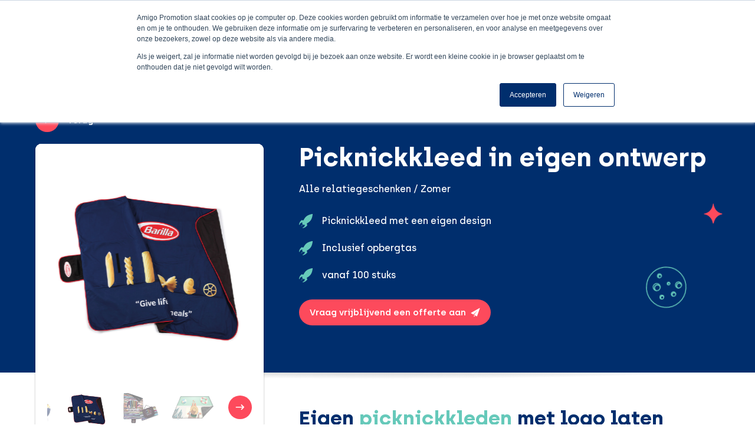

--- FILE ---
content_type: text/html; charset=UTF-8
request_url: https://amigopromotion.nl/product/picknickkleed-in-eigen-ontwerp/zomer
body_size: 122833
content:
<!DOCTYPE html>
<html lang="nl">

<head>
	<meta charset="UTF-8">
	<meta name="viewport" content="width=device-width, initial-scale=1.0">
	<meta http-equiv="X-UA-Compatible" content="ie=edge">
	<meta name="theme-color" content="#002E6D">
	<meta name="csrf-token" content="u8C1yUZCxneSqQjw0DjYzd0xU7088FapuC4O7eYg">
	<link rel="shortcut icon" type="image/x-icon" href="/images/favicon/fav.png" />

	<link rel="preload" as="style" href="https://dxz3nml5p1dnr.cloudfront.net/6afd9e11-7c36-4f8f-907d-e2202f01a412/build/assets/app-1149e883.css" /><link rel="modulepreload" href="https://dxz3nml5p1dnr.cloudfront.net/6afd9e11-7c36-4f8f-907d-e2202f01a412/build/assets/app-24fa5c8f.js" /><link rel="stylesheet" href="https://dxz3nml5p1dnr.cloudfront.net/6afd9e11-7c36-4f8f-907d-e2202f01a412/build/assets/app-1149e883.css" /><script type="module" src="https://dxz3nml5p1dnr.cloudfront.net/6afd9e11-7c36-4f8f-907d-e2202f01a412/build/assets/app-24fa5c8f.js"></script>
	<title>Eigen picknickkleden met logo laten maken | Amigo - The Promo Agency</title>
	<meta name="description" content="Eigen picknickkleden met logo laten maken? We kunnen picknickkleden full colour bedrukken met een eigen ontwerp vanaf 100 stuks!" />

	
	<script src="https://www.google.com/recaptcha/api.js?hl=nl&render=6Ldy54wrAAAAAJTVdY592_xCIazBZyUjeHTTu9XU"></script>

	<!-- Google tag (gtag.js) -->
<script async src="https://www.googletagmanager.com/gtag/js?id=G-BHFWJVW9KW"></script>
<script>
  window.dataLayer = window.dataLayer || [];
  function gtag(){dataLayer.push(arguments);}
  gtag('js', new Date());

  gtag('config', 'G-BHFWJVW9KW');
</script>

<!-- Google Tag Manager -->
<script>(function(w,d,s,l,i){w[l]=w[l]||[];w[l].push({'gtm.start':
new Date().getTime(),event:'gtm.js'});var f=d.getElementsByTagName(s)[0],
j=d.createElement(s),dl=l!='dataLayer'?'&l='+l:'';j.async=true;j.src=
'https://www.googletagmanager.com/gtm.js?id='+i+dl;f.parentNode.insertBefore(j,f);
})(window,document,'script','dataLayer','GTM-PX2DL7N');</script>
<!-- End Google Tag Manager -->

<!-- LinkedIn Insight Tag -->
<script type="text/javascript">
  _linkedin_partner_id = "5568129";
  window._linkedin_data_partner_ids = window._linkedin_data_partner_ids || [];
  window._linkedin_data_partner_ids.push(_linkedin_partner_id);
</script>
<script type="text/javascript">
  (function(l) {
    if (!l){window.lintrk = function(a,b){window.lintrk.q.push([a,b])};
    window.lintrk.q=[]}
    var s = document.getElementsByTagName("script")[0];
    var b = document.createElement("script");
    b.type = "text/javascript";b.async = true;
    b.src = "https://snap.licdn.com/li.lms-analytics/insight.min.js";
    s.parentNode.insertBefore(b, s);
  })(window.lintrk);
</script>
<!-- End LinkedIn Insight Tag -->

<!-- Start of HubSpot Embed Code -->
<script type="text/javascript" id="hs-script-loader" async defer src="//js.hs-scripts.com/7329716.js"></script>
<!-- End of HubSpot Embed Code -->

<style>
.e-button.e-button--green.e-button--small.e-button--icon-x16.e-button--hide-text-on-mobile { 
  background-color: #FD4A5C!important 
}
</style>

	<meta content="" name="photogallery" />

</head>

<body js-page-leaving-tab-text="*Houston... we lost contact!    |     Amigo - The Promo Agency">

	<div id="app">

		<div class="e-modal" modal-id="modal-search">

	<div class="e-modal__back-button e-button e-button--blue e-button--circle js-close-modal">
		<svg width="19" height="12" viewBox="0 0 19 12" xmlns="http://www.w3.org/2000/svg">
  <polygon points="242.74569 17 241.33479 18.41752 244.60509 21.67253 231 21.68613 231.00202 23.68613 244.56979 23.67253 241.35459 26.90273 242.77219 28.31363 248.41579 22.64363" transform="translate(-230.2482 -17)" fill-rule="nonzero"/>
</svg>	</div>

	<div class="e-modal__container e-modal__container--small">

		<div class="e-modal__content">
			<div class="e-modal__close-button e-button e-button--green e-button--circle e-button--icon-x12 js-close-modal">
				<svg xmlns="http://www.w3.org/2000/svg" width="14" height="14" viewBox="0 0 14 14"><path fill-rule="nonzero" d="M12.869 1.131a1.3 1.3 0 0 0-1.838 0L7 5.161l-4.03-4.03a1.3 1.3 0 0 0-1.733-.095l-.106.095a1.3 1.3 0 0 0 0 1.838L5.161 7l-4.03 4.032a1.3 1.3 0 0 0-.095 1.732l.095.106a1.3 1.3 0 0 0 1.838 0l4.032-4.031 4.03 4.031a1.3 1.3 0 0 0 1.732.095l.106-.095a1.3 1.3 0 0 0 0-1.838L8.839 7l4.03-4.03a1.3 1.3 0 0 0 .095-1.733Z"/></svg>			</div>
			<div class="e-modal__content-section l-wysiwyg">
				<h2>Zoek door <span>5000+</span> producten</h2>
				<p>Met meer dan 5000 producten zijn wij één van de marktleiders op het gebied van unieke relatiegeschenken. Niet gevonden wat je zocht? Neem dan <a href="/contact">contact</a> met ons op. Ons team staat voor je klaar!</p>
				<form action="/producten" method="GET">
					<div class="e-form">
						<div class="e-form__fields">
							<div class="e-form__field-wrap">
								<input class="e-input" name="q" value="" placeholder="Bijv. snellader..."/>
							</div>
						</div>
						<button class="e-button e-button--green e-button--full-width mt-10">Zoeken</button>
					</div>
				</form>
			</div>
		</div>

	</div>
	<div class="e-modal__bg js-close-modal">
		<div class="e-modal__graph e-modal__graph--star-left">
			<svg width="14" height="15" viewBox="0 0 14 15" class="e-graph e-graph--star e-graph--star-1" xmlns="http://www.w3.org/2000/svg">
  <path d="M6.948 14.9765a1.801 1.801 0 0 1 .2752.022c.076.0116.1463-.0453.163-.13.761-3.7735 3.0322-6.1901 6.49-6.8754.0802-.0157.1349-.1.1219-.1907a2.1107 2.1107 0 0 1-.0097-.073c-.0079-.0723-.0593-.1283-.1232-.1413C10.1998 6.8574 7.8679 4.1802 7.2607 0c-.0394.0045-.0787.0099-.1186.0121a1.6103 1.6103 0 0 1-.0806.0018c-.0718-.0004-.1315.0597-.144.139-.654 4.1704-3.0508 6.8113-6.7911 7.4728-.0649.0112-.1163.0686-.1246.1422 0 .0009 0 .0018-.0005.0027-.0106.0915.0445.175.125.1888 3.607.6383 5.9636 3.1177 6.7139 7.0337.0356-.0054.0717-.0112.1079-.0166" fill-rule="evenodd"/>
</svg>;
		</div>
		<div class="e-modal__graph e-modal__graph--star-right">
			<svg width="14" height="15" viewBox="0 0 14 15" class="e-graph e-graph--star e-graph--star-2" xmlns="http://www.w3.org/2000/svg">
  <path d="M6.948 14.9765a1.801 1.801 0 0 1 .2752.022c.076.0116.1463-.0453.163-.13.761-3.7735 3.0322-6.1901 6.49-6.8754.0802-.0157.1349-.1.1219-.1907a2.1107 2.1107 0 0 1-.0097-.073c-.0079-.0723-.0593-.1283-.1232-.1413C10.1998 6.8574 7.8679 4.1802 7.2607 0c-.0394.0045-.0787.0099-.1186.0121a1.6103 1.6103 0 0 1-.0806.0018c-.0718-.0004-.1315.0597-.144.139-.654 4.1704-3.0508 6.8113-6.7911 7.4728-.0649.0112-.1163.0686-.1246.1422 0 .0009 0 .0018-.0005.0027-.0106.0915.0445.175.125.1888 3.607.6383 5.9636 3.1177 6.7139 7.0337.0356-.0054.0717-.0112.1079-.0166" fill-rule="evenodd"/>
</svg>;
		</div>
		<div class="e-modal__graph e-modal__graph--left">
			<div class="e-graph e-graph--planet2 e-graph--14">
  <div class="e-graph__svg-wrap">
    <svg width="110" height="72" viewBox="0 0 110 72" xmlns="http://www.w3.org/2000/svg">
      <g fill="none" fill-rule="evenodd" stroke-linejoin="round">
        <path d="M82.9405 12.7748c.986 1.0871 1.9358 2.2218 2.7983 3.4576.6767.9688 1.273 1.9678 1.8321 2.979 3.4222 1.1078 5.6579 2.8051 6.255 5.077 1.9523 7.4296-14.19 18.1102-36.0551 23.8571-21.865 5.746-41.1721 4.3824-43.1252-3.0463-.9273-3.5268 2.2599-7.7855 8.1675-11.9034a34.874 34.874 0 0 1 1.171-6.5092C8.8235 34.3884-.2989 43.797 1.6774 51.3197c2.9331 11.1577 29.1503 13.936 58.5598 6.2067C89.645 49.797 111.109 34.486 108.176 23.3292c-1.7241-6.5601-11.5-10.2182-25.2355-10.5544Z"/>
        <path d="M91.6095 30.958c-.7631-5.1369-2.6963-10.1795-5.8705-14.726C74.7784.5347 53.1682-3.305 37.471 7.6557c-14.2075 9.9201-18.7013 28.5652-11.3003 43.6532"/>
        <path d="M34.0343 61.7712c11.7107 10.6314 29.6117 12.167 43.1286 2.7292 6.886-4.8084 11.4895-11.6658 13.5636-19.1748"/>
      </g>
    </svg>
  </div>
</div>;
		</div>
		<div class="e-modal__graph e-modal__graph--right">
			<div class="e-graph e-graph--astronaut e-graph--27 e-graph--rotate-18">
  <div class="e-graph__svg-wrap">
    <svg width="108" height="96" viewBox="0 0 108 96" xmlns="http://www.w3.org/2000/svg">
      <g fill="#66C9BA" transform="rotate(20 12.1367 69.8564)" fill-rule="evenodd">
        <polygon points="58.3524438 41.849936 65.5938231 41.849936 65.5938231 40.2407406 58.3524438 40.2407406"/>
        <polygon points="40.3613469 41.9456599 47.6027262 41.9456599 47.6027262 40.3364645 40.3613469 40.3364645"/>
        <path d="M53.1144 10.0176c6.0287 0 13.0682 2.1336 13.0682 8.1458 0 5.3517-4.041 10.7527-13.0682 10.7527-9.0272 0-13.0682-5.401-13.0682-10.7527 0-6.0122 7.0395-8.1458 13.0682-8.1458m0 20.311c9.951 0 14.4828-6.3058 14.4828-12.1652 0-5.8067-5.6851-9.559-14.4828-9.559-8.7977 0-14.4828 3.7523-14.4828 9.559 0 5.8594 4.5318 12.1652 14.4828 12.1652"/>
        <path d="M21.9506 22.5916 24.186 33.343l.3752 1.8026.4092 1.9662.3573 1.7187.704 3.3856.4582 2.2024 1.758 8.4546.2908 1.3973 1.6597 7.9835.2922 1.4026.5207 2.5053-10.215 2.1326-.2716-1.3069-.2949-1.4166-6.0894-29.2848-7.911 1.6515L2.216 26.7104l19.7346-4.1188Zm12.8143 3.2837c1.8078 5.1456 6.45 10.1454 17.5901 10.353V49.618h1.4246V36.2283c11.14-.2076 15.7823-5.2074 17.59-10.353 5.0235 3.7303 8.9612 7.213 11.4417 10.9878-1.0175.0292-2.3517.2628-3.2801 1.1524-.8727.837-1.21 2.0488-1.0029 3.6018.3912 2.9424 2.3026 4.25 3.9615 4.4915.2239.0332.4463.0492.6668.0492.9637 0 1.8709-.312 2.5888-.8497.0246.374.0498.7472.0498 1.1312 0 3.138-1.5076 5.5154-4.0332 6.3605-2.5337.849-6.3166.0652-9.1464-3.542.0186-.3067.0339-.6114.0458-.9155.0412-.2848.1594-.4119.2663-.4818.639-.4205 2.3052-.1004 3.2828.2609l.4955-1.3388c-.275-.1018-2.47-.881-4.0054-.3753.002-5.6439-.9358-10.283-1.0088-10.631l-1.3947.2907c.0292.1398 2.616 12.93-.85 21.8091a17.5007 17.5007 0 0 1-.6197 1.4033c-.083.1697-.1647.3414-.2537.507h-5.756v1.4274h5.7514c.3958.7585 1.014 2.1432 1.014 3.0834 0 .9489 0 1.9297-4.8979 1.9297-4.178 0-7.5617-.7779-10.9056-2.5152V57.0353h1.9698v-1.428h-5.3642v1.428h1.9698v6.6766c-3.3439 1.7373-6.7276 2.5152-10.9063 2.5152-4.898 0-4.898-.9808-4.898-1.9297 0-.6774.3215-1.5823.649-2.3202.1268-.2868.2543-.551.3652-.7632H43.3169v-1.4273h-5.7567c-4.7425-8.8152-1.7546-23.569-1.7234-23.7195l-1.3946-.2907c-.0844.4058-1.3436 6.6253-.9239 13.4796-1.1907 1.5184-2.5482 2.5405-3.913 3.146l-2.1212-10.1999c.0425-.193.0943-.3753.1222-.5849.2059-1.5444-.1282-2.75-.9896-3.5865l-.888-4.2685c2.3544-2.6343 5.4127-5.1974 9.0362-7.887Zm-5.837-7.7545c0-.7692.625-1.3954 1.3933-1.3954h3.5485a18.9818 18.9818 0 0 0-.166 2.492c0 1.5517.152 3.3589.6229 5.206-1.9618 1.4453-3.765 2.8566-5.3987 4.2612V18.1208Zm24.139-15.9064c11.777 0 17.9395 8.5537 17.9395 17.003 0 10.0581-6.371 15.5969-17.9394 15.5969-11.5678 0-17.9388-5.5388-17.9388-15.597 0-8.4492 6.1618-17.0029 17.9388-17.0029Zm19.364 17.003c0-.8318-.0564-1.6649-.166-2.492h3.5485c.7677 0 1.3926.6262 1.3926 1.3954v10.5638c-1.6337-1.4046-3.4362-2.816-5.398-4.2612.4709-1.8464.623-3.6543.623-5.206Zm11.2497 19.0982c.8906 1.6316 1.5242 3.3257 1.8496 5.1296-.51.899-1.6623 1.4226-2.8351 1.2516-.7113-.1038-2.4035-.6302-2.7548-3.2678-.1428-1.0753.0504-1.8757.5738-2.3801.8095-.7785 2.337-.8125 3.1665-.7333ZM36.2107 60.7302c-1.5534.354-3.0981.7373-4.6343 1.1518l-1.6762-8.062c1.3568-.5635 2.6479-1.4505 3.7842-2.607.3566 3.2398 1.1443 6.5083 2.6472 9.2837-.0359.0672-.079.151-.1209.2335ZM13.036 37.975l5.847 28.1197.2948 1.4167.514 2.4713 13.005-2.7149-.8295-3.9864c1.2134-.3287 2.4287-.65 3.6527-.9402-.2211.6382-.3938 1.3288-.3938 1.9563 0 2.4786 1.6543 3.3576 6.3225 3.3576 4.443 0 8.044-.8457 11.6183-2.7148 3.575 1.869 7.1752 2.7148 11.6182 2.7148 4.6682 0 6.3225-.879 6.3225-3.3576 0-1.3747-.8155-3.0688-1.2054-3.8007.2006-.3707.3866-.75.5619-1.1365l.5658-1.3927c.789-2.142 1.2659-4.4529 1.5196-6.7531 2.096 2.1332 4.7339 3.337 7.2894 3.337.8421 0 1.675-.1298 2.4752-.3973 3.134-1.0494 5.0056-3.9332 5.0056-7.7146 0-6.461-3.1646-11.5008-8.5892-16.4886V18.1208c0-1.557-1.2638-2.8233-2.8172-2.8233h-3.7955C70.3934 7.5902 63.9567.7872 53.0669.7872c-10.889 0-17.3257 6.803-18.9502 14.5103h-3.7955c-1.554 0-2.8172 1.2663-2.8172 2.8233v11.8301c-.7531.692-1.4717 1.3854-2.1345 2.0827L23.055 20.9028.3232 25.6478l4.983 13.9407 7.7298-1.6136Z"/>
      </g>
    </svg>
  </div>
</div>;
		</div>
	</div>
</div>		<div class="e-modal" modal-id="modal-newsletter">

	<div class="e-modal__back-button e-button e-button--blue e-button--circle js-close-modal">
		<svg width="19" height="12" viewBox="0 0 19 12" xmlns="http://www.w3.org/2000/svg">
  <polygon points="242.74569 17 241.33479 18.41752 244.60509 21.67253 231 21.68613 231.00202 23.68613 244.56979 23.67253 241.35459 26.90273 242.77219 28.31363 248.41579 22.64363" transform="translate(-230.2482 -17)" fill-rule="nonzero"/>
</svg>	</div>

	<div class="e-modal__container e-modal__container--small">

		<div class="e-modal__content">
			<div class="e-modal__close-button e-button e-button--red e-button--circle e-button--icon-x12 js-close-modal">
				<svg xmlns="http://www.w3.org/2000/svg" width="14" height="14" viewBox="0 0 14 14"><path fill-rule="nonzero" d="M12.869 1.131a1.3 1.3 0 0 0-1.838 0L7 5.161l-4.03-4.03a1.3 1.3 0 0 0-1.733-.095l-.106.095a1.3 1.3 0 0 0 0 1.838L5.161 7l-4.03 4.032a1.3 1.3 0 0 0-.095 1.732l.095.106a1.3 1.3 0 0 0 1.838 0l4.032-4.031 4.03 4.031a1.3 1.3 0 0 0 1.732.095l.106-.095a1.3 1.3 0 0 0 0-1.838L8.839 7l4.03-4.03a1.3 1.3 0 0 0 .095-1.733Z"/></svg>			</div>
			<div class="e-modal__content-section l-wysiwyg l-wysiwyg--red-titles-only" id="newsletter-form">
				<h2>Schrijf je in voor de <span>nieuwsbrief</span></h2>
				<p>Blijf op de hoogte van de nieuwste relatiegeschenken en onze aanbiedingen.</p>
				<form id="form-newsletter">
					<div class="e-form">
						<div class="e-form__fields">
							<div class="e-form__field-wrap">
								<label class="e-form__label">
									Naam
								</label>
								<input class="e-input" id="newsletter-form-name" type="text"  />
							</div>
							<div class="e-form__field-wrap">
								<label class="e-form__label">
									E-mailadres*
								</label>
								<input class="e-input" id="newsletter-form-email" type="email" required />
							</div>
						</div>
						<button class="e-button e-button--red e-button--full-width mt-20 mt-10--m" type="submit">Inschrijven</button>
					</div>
				</form>
			</div>
		</div>

	</div>
	<div class="e-modal__bg js-close-modal">
		<div class="e-modal__graph e-modal__graph--star-left">
			<svg width="14" height="15" viewBox="0 0 14 15" class="e-graph e-graph--star e-graph--star-1" xmlns="http://www.w3.org/2000/svg">
  <path d="M6.948 14.9765a1.801 1.801 0 0 1 .2752.022c.076.0116.1463-.0453.163-.13.761-3.7735 3.0322-6.1901 6.49-6.8754.0802-.0157.1349-.1.1219-.1907a2.1107 2.1107 0 0 1-.0097-.073c-.0079-.0723-.0593-.1283-.1232-.1413C10.1998 6.8574 7.8679 4.1802 7.2607 0c-.0394.0045-.0787.0099-.1186.0121a1.6103 1.6103 0 0 1-.0806.0018c-.0718-.0004-.1315.0597-.144.139-.654 4.1704-3.0508 6.8113-6.7911 7.4728-.0649.0112-.1163.0686-.1246.1422 0 .0009 0 .0018-.0005.0027-.0106.0915.0445.175.125.1888 3.607.6383 5.9636 3.1177 6.7139 7.0337.0356-.0054.0717-.0112.1079-.0166" fill-rule="evenodd"/>
</svg>;
		</div>
		<div class="e-modal__graph e-modal__graph--star-right">
			<svg width="14" height="15" viewBox="0 0 14 15" class="e-graph e-graph--star e-graph--star-2" xmlns="http://www.w3.org/2000/svg">
  <path d="M6.948 14.9765a1.801 1.801 0 0 1 .2752.022c.076.0116.1463-.0453.163-.13.761-3.7735 3.0322-6.1901 6.49-6.8754.0802-.0157.1349-.1.1219-.1907a2.1107 2.1107 0 0 1-.0097-.073c-.0079-.0723-.0593-.1283-.1232-.1413C10.1998 6.8574 7.8679 4.1802 7.2607 0c-.0394.0045-.0787.0099-.1186.0121a1.6103 1.6103 0 0 1-.0806.0018c-.0718-.0004-.1315.0597-.144.139-.654 4.1704-3.0508 6.8113-6.7911 7.4728-.0649.0112-.1163.0686-.1246.1422 0 .0009 0 .0018-.0005.0027-.0106.0915.0445.175.125.1888 3.607.6383 5.9636 3.1177 6.7139 7.0337.0356-.0054.0717-.0112.1079-.0166" fill-rule="evenodd"/>
</svg>;
		</div>
		<div class="e-modal__graph e-modal__graph--left">
			<div class="e-graph e-graph--planet2 e-graph--11">
  <div class="e-graph__svg-wrap">
    <svg width="110" height="72" viewBox="0 0 110 72" xmlns="http://www.w3.org/2000/svg">
      <g fill="none" fill-rule="evenodd" stroke-linejoin="round">
        <path d="M82.9405 12.7748c.986 1.0871 1.9358 2.2218 2.7983 3.4576.6767.9688 1.273 1.9678 1.8321 2.979 3.4222 1.1078 5.6579 2.8051 6.255 5.077 1.9523 7.4296-14.19 18.1102-36.0551 23.8571-21.865 5.746-41.1721 4.3824-43.1252-3.0463-.9273-3.5268 2.2599-7.7855 8.1675-11.9034a34.874 34.874 0 0 1 1.171-6.5092C8.8235 34.3884-.2989 43.797 1.6774 51.3197c2.9331 11.1577 29.1503 13.936 58.5598 6.2067C89.645 49.797 111.109 34.486 108.176 23.3292c-1.7241-6.5601-11.5-10.2182-25.2355-10.5544Z"/>
        <path d="M91.6095 30.958c-.7631-5.1369-2.6963-10.1795-5.8705-14.726C74.7784.5347 53.1682-3.305 37.471 7.6557c-14.2075 9.9201-18.7013 28.5652-11.3003 43.6532"/>
        <path d="M34.0343 61.7712c11.7107 10.6314 29.6117 12.167 43.1286 2.7292 6.886-4.8084 11.4895-11.6658 13.5636-19.1748"/>
      </g>
    </svg>
  </div>
</div>;
		</div>
		<div class="e-modal__graph e-modal__graph--right">
			<div class="e-graph e-graph--astronaut e-graph--26 e-graph--rotate-25">
  <div class="e-graph__svg-wrap">
    <svg width="108" height="96" viewBox="0 0 108 96" xmlns="http://www.w3.org/2000/svg">
      <g fill="#66C9BA" transform="rotate(20 12.1367 69.8564)" fill-rule="evenodd">
        <polygon points="58.3524438 41.849936 65.5938231 41.849936 65.5938231 40.2407406 58.3524438 40.2407406"/>
        <polygon points="40.3613469 41.9456599 47.6027262 41.9456599 47.6027262 40.3364645 40.3613469 40.3364645"/>
        <path d="M53.1144 10.0176c6.0287 0 13.0682 2.1336 13.0682 8.1458 0 5.3517-4.041 10.7527-13.0682 10.7527-9.0272 0-13.0682-5.401-13.0682-10.7527 0-6.0122 7.0395-8.1458 13.0682-8.1458m0 20.311c9.951 0 14.4828-6.3058 14.4828-12.1652 0-5.8067-5.6851-9.559-14.4828-9.559-8.7977 0-14.4828 3.7523-14.4828 9.559 0 5.8594 4.5318 12.1652 14.4828 12.1652"/>
        <path d="M21.9506 22.5916 24.186 33.343l.3752 1.8026.4092 1.9662.3573 1.7187.704 3.3856.4582 2.2024 1.758 8.4546.2908 1.3973 1.6597 7.9835.2922 1.4026.5207 2.5053-10.215 2.1326-.2716-1.3069-.2949-1.4166-6.0894-29.2848-7.911 1.6515L2.216 26.7104l19.7346-4.1188Zm12.8143 3.2837c1.8078 5.1456 6.45 10.1454 17.5901 10.353V49.618h1.4246V36.2283c11.14-.2076 15.7823-5.2074 17.59-10.353 5.0235 3.7303 8.9612 7.213 11.4417 10.9878-1.0175.0292-2.3517.2628-3.2801 1.1524-.8727.837-1.21 2.0488-1.0029 3.6018.3912 2.9424 2.3026 4.25 3.9615 4.4915.2239.0332.4463.0492.6668.0492.9637 0 1.8709-.312 2.5888-.8497.0246.374.0498.7472.0498 1.1312 0 3.138-1.5076 5.5154-4.0332 6.3605-2.5337.849-6.3166.0652-9.1464-3.542.0186-.3067.0339-.6114.0458-.9155.0412-.2848.1594-.4119.2663-.4818.639-.4205 2.3052-.1004 3.2828.2609l.4955-1.3388c-.275-.1018-2.47-.881-4.0054-.3753.002-5.6439-.9358-10.283-1.0088-10.631l-1.3947.2907c.0292.1398 2.616 12.93-.85 21.8091a17.5007 17.5007 0 0 1-.6197 1.4033c-.083.1697-.1647.3414-.2537.507h-5.756v1.4274h5.7514c.3958.7585 1.014 2.1432 1.014 3.0834 0 .9489 0 1.9297-4.8979 1.9297-4.178 0-7.5617-.7779-10.9056-2.5152V57.0353h1.9698v-1.428h-5.3642v1.428h1.9698v6.6766c-3.3439 1.7373-6.7276 2.5152-10.9063 2.5152-4.898 0-4.898-.9808-4.898-1.9297 0-.6774.3215-1.5823.649-2.3202.1268-.2868.2543-.551.3652-.7632H43.3169v-1.4273h-5.7567c-4.7425-8.8152-1.7546-23.569-1.7234-23.7195l-1.3946-.2907c-.0844.4058-1.3436 6.6253-.9239 13.4796-1.1907 1.5184-2.5482 2.5405-3.913 3.146l-2.1212-10.1999c.0425-.193.0943-.3753.1222-.5849.2059-1.5444-.1282-2.75-.9896-3.5865l-.888-4.2685c2.3544-2.6343 5.4127-5.1974 9.0362-7.887Zm-5.837-7.7545c0-.7692.625-1.3954 1.3933-1.3954h3.5485a18.9818 18.9818 0 0 0-.166 2.492c0 1.5517.152 3.3589.6229 5.206-1.9618 1.4453-3.765 2.8566-5.3987 4.2612V18.1208Zm24.139-15.9064c11.777 0 17.9395 8.5537 17.9395 17.003 0 10.0581-6.371 15.5969-17.9394 15.5969-11.5678 0-17.9388-5.5388-17.9388-15.597 0-8.4492 6.1618-17.0029 17.9388-17.0029Zm19.364 17.003c0-.8318-.0564-1.6649-.166-2.492h3.5485c.7677 0 1.3926.6262 1.3926 1.3954v10.5638c-1.6337-1.4046-3.4362-2.816-5.398-4.2612.4709-1.8464.623-3.6543.623-5.206Zm11.2497 19.0982c.8906 1.6316 1.5242 3.3257 1.8496 5.1296-.51.899-1.6623 1.4226-2.8351 1.2516-.7113-.1038-2.4035-.6302-2.7548-3.2678-.1428-1.0753.0504-1.8757.5738-2.3801.8095-.7785 2.337-.8125 3.1665-.7333ZM36.2107 60.7302c-1.5534.354-3.0981.7373-4.6343 1.1518l-1.6762-8.062c1.3568-.5635 2.6479-1.4505 3.7842-2.607.3566 3.2398 1.1443 6.5083 2.6472 9.2837-.0359.0672-.079.151-.1209.2335ZM13.036 37.975l5.847 28.1197.2948 1.4167.514 2.4713 13.005-2.7149-.8295-3.9864c1.2134-.3287 2.4287-.65 3.6527-.9402-.2211.6382-.3938 1.3288-.3938 1.9563 0 2.4786 1.6543 3.3576 6.3225 3.3576 4.443 0 8.044-.8457 11.6183-2.7148 3.575 1.869 7.1752 2.7148 11.6182 2.7148 4.6682 0 6.3225-.879 6.3225-3.3576 0-1.3747-.8155-3.0688-1.2054-3.8007.2006-.3707.3866-.75.5619-1.1365l.5658-1.3927c.789-2.142 1.2659-4.4529 1.5196-6.7531 2.096 2.1332 4.7339 3.337 7.2894 3.337.8421 0 1.675-.1298 2.4752-.3973 3.134-1.0494 5.0056-3.9332 5.0056-7.7146 0-6.461-3.1646-11.5008-8.5892-16.4886V18.1208c0-1.557-1.2638-2.8233-2.8172-2.8233h-3.7955C70.3934 7.5902 63.9567.7872 53.0669.7872c-10.889 0-17.3257 6.803-18.9502 14.5103h-3.7955c-1.554 0-2.8172 1.2663-2.8172 2.8233v11.8301c-.7531.692-1.4717 1.3854-2.1345 2.0827L23.055 20.9028.3232 25.6478l4.983 13.9407 7.7298-1.6136Z"/>
      </g>
    </svg>
  </div>
</div>;
		</div>
	</div>
</div>		<div class="e-modal" modal-id="modal-quotationpicknickkleed-in-eigen-ontwerp">

	<div class="e-modal__back-button e-button e-button--blue e-button--circle js-close-modal">
		<svg width="19" height="12" viewBox="0 0 19 12" xmlns="http://www.w3.org/2000/svg">
  <polygon points="242.74569 17 241.33479 18.41752 244.60509 21.67253 231 21.68613 231.00202 23.68613 244.56979 23.67253 241.35459 26.90273 242.77219 28.31363 248.41579 22.64363" transform="translate(-230.2482 -17)" fill-rule="nonzero"/>
</svg>	</div>

	<div class="e-modal__container">

		<div
			class="e-modal__close-button e-button e-button--white-red e-button--circle e-button--icon-x12 js-close-modal">
			<svg xmlns="http://www.w3.org/2000/svg" width="14" height="14" viewBox="0 0 14 14"><path fill-rule="nonzero" d="M12.869 1.131a1.3 1.3 0 0 0-1.838 0L7 5.161l-4.03-4.03a1.3 1.3 0 0 0-1.733-.095l-.106.095a1.3 1.3 0 0 0 0 1.838L5.161 7l-4.03 4.032a1.3 1.3 0 0 0-.095 1.732l.095.106a1.3 1.3 0 0 0 1.838 0l4.032-4.031 4.03 4.031a1.3 1.3 0 0 0 1.732.095l.106-.095a1.3 1.3 0 0 0 0-1.838L8.839 7l4.03-4.03a1.3 1.3 0 0 0 .095-1.733Z"/></svg>		</div>

		<div class="e-modal__grid">

			<div class="e-modal__side">
				<div class="c-photogallery js-photogallery">

	
	<div class="c-photogallery__image-slider splide">
		<div class="splide__track">
			<div class="splide__list">

				
													<div class="splide__slide">
						<div class="e-square-img-wrap">
							<img src="https://amigopromotion.s3.eu-central-1.amazonaws.com/media/474/conversions/Damen-Makelaardij---Picknickkleden.slider.png" alt=""/>
						</div>
					</div>
									<div class="splide__slide">
						<div class="e-square-img-wrap">
							<img src="https://amigopromotion.s3.eu-central-1.amazonaws.com/media/471/conversions/eigen-picknickkleed-met-logo_Tekengebied-1.slider.png" alt=""/>
						</div>
					</div>
									<div class="splide__slide">
						<div class="e-square-img-wrap">
							<img src="https://amigopromotion.s3.eu-central-1.amazonaws.com/media/472/conversions/Eigen-picknickkleed-met-logo2_Tekengebied-1.slider.png" alt=""/>
						</div>
					</div>
									<div class="splide__slide">
						<div class="e-square-img-wrap">
							<img src="https://amigopromotion.s3.eu-central-1.amazonaws.com/media/473/conversions/Eigen-picknickkleed-met-logo3_Tekengebied-1.slider.png" alt=""/>
						</div>
					</div>
									<div class="splide__slide">
						<div class="e-square-img-wrap">
							<img src="https://amigopromotion.s3.eu-central-1.amazonaws.com/media/2078/conversions/picnickleed_01.slider.png" alt=""/>
						</div>
					</div>
								
			</div>
		</div>
	</div>


	
	
	
	<div class="c-photogallery__thumb-slider-wrap"  style="">
		<div class="c-photogallery__thumb-slider splide">
			<div class="splide__track">
				<div class="splide__list">

					
															<div class="splide__slide">
						<img src="https://amigopromotion.s3.eu-central-1.amazonaws.com/media/474/conversions/Damen-Makelaardij---Picknickkleden.slider.png" alt="" />
					</div>
										<div class="splide__slide">
						<img src="https://amigopromotion.s3.eu-central-1.amazonaws.com/media/471/conversions/eigen-picknickkleed-met-logo_Tekengebied-1.slider.png" alt="" />
					</div>
										<div class="splide__slide">
						<img src="https://amigopromotion.s3.eu-central-1.amazonaws.com/media/472/conversions/Eigen-picknickkleed-met-logo2_Tekengebied-1.slider.png" alt="" />
					</div>
										<div class="splide__slide">
						<img src="https://amigopromotion.s3.eu-central-1.amazonaws.com/media/473/conversions/Eigen-picknickkleed-met-logo3_Tekengebied-1.slider.png" alt="" />
					</div>
										<div class="splide__slide">
						<img src="https://amigopromotion.s3.eu-central-1.amazonaws.com/media/2078/conversions/picnickleed_01.slider.png" alt="" />
					</div>
										
				</div>
			</div>
		</div>
		<button class="e-button e-button--circle e-button--red">
			<svg width="19" height="12" viewBox="0 0 19 12" xmlns="http://www.w3.org/2000/svg">
  <polygon points="242.74569 17 241.33479 18.41752 244.60509 21.67253 231 21.68613 231.00202 23.68613 244.56979 23.67253 241.35459 26.90273 242.77219 28.31363 248.41579 22.64363" transform="translate(-230.2482 -17)" fill-rule="nonzero"/>
</svg>		</button>
	</div>
</div>			</div>


			<div class="e-modal__content">
				<div class="e-modal__content-section e-modal__content-section--padding-bottom e-modal__content-section--red"
					id="success-quotation">
					<h3 class="e-modal__title">
						Offerte aanvragen voor <br />
						<div id="modal_name"></div>
					</h3>
				</div>
				<form id="form-quotation">
					<div
						class="e-modal__content-section e-modal__content-section--padding-bottom e-modal__content-section--grey">
						<div class="e-form">
							<div class="e-form__fields e-form-fields--white-fields e-form__fields--fixed">
								<div class="e-form__field-wrap">
									<label class="e-form__label">
										Gewenste hoeveelheid
									</label>
									<input class="e-input" id="form_hoeveelheid" type="tel" required />
								</div>

								<input type="hidden" id="form_product">

								<div class="e-form__field-wrap">
									<label class="e-form__label">
										Bedrukking
									</label>
									<div class="e-form__inner-fields">
										<div class="e-form__inner-fields-horizontal">
											<label class="e-checkbox">
												<input id="form_bedrukking_nee" class="e-checkbox__input" type="radio"
													name="option1" value="true" />
												<span class="e-checkbox__box e-checkbox__box--radio"></span>
												<span class="e-checkbox__text">Nee</span>
											</label>
											
											<label class="e-checkbox" js-conditional-trigger="print">
												<input id="form_bedrukking_ja" class="e-checkbox__input" type="radio"
													name="option1" value="true" />
												<span class="e-checkbox__box e-checkbox__box--radio"></span>
												<span class="e-checkbox__text">Ja</span>
											</label>
										</div>
									</div>
								</div>
								<div class="e-form__field-wrap" js-conditional-field="print">
									<label class="e-form__label">
										Aantal kleuren
									</label>
									<input class="e-input" id="form_kleuren" />
								</div>
								<div class="e-form__field-wrap">
									<label class="e-form__label">
										Gewenste leverdatum
									</label>
									<input class="e-input" type="text" id="form_leverdatum" />
								</div>
							</div>
						</div>
					</div>
					<div class="e-modal__content-section">

						<div class="e-form">
							<div class="e-form__title">
								<h3>Uw gegevens</h3>
							</div>
							<div class="e-form__fields e-form__fields--fixed">
								<div class="e-form__field-wrap">
									<label class="e-form__label">
										Bedrijf*
									</label>
									<input class="e-input" id="form_bedrijf" required />
								</div>
								<div class="e-form__field-wrap">
									<label class="e-form__label">
										Contactpersoon*
									</label>
									<input class="e-input" id="form_contactpersoon" required />
								</div>
								<div class="e-form__field-wrap">
									<label class="e-form__label">
										E-mailadres*
									</label>
									<input class="e-input" id="form_email" type="email" required />
								</div>
								<div class="e-form__field-wrap">
									<label class="e-form__label">
										Telefoonnummer*
									</label>
									<input class="e-input" id="form_telefoon" type="tel" required />
								</div>

								<div class="e-form__field-wrap" id="honing">
									<label class="e-form__label">
										Honing*
									</label>
									<input class="e-input" id="form_honing" type="text" required />
								</div>

								<div class="e-form__field-wrap">
									<label class="e-form__label e-form__label--align-top">
										Opmerkingen
									</label>
									<textarea class="e-textarea" id="form_opmerkingen"></textarea>

									<input type="hidden" id="form_formulier" value="https://amigopromotion.nl/product/picknickkleed-in-eigen-ontwerp/zomer" />
								</div>

								<div class="e-form__field-wrap">
									<label class="e-form__label">

									</label>
									<div class="e-form__inner-fields">
										<div class="e-form__inner-fields-horizontal">
											<label class="e-checkbox">
												<input id="form_newsletter" class="e-checkbox__input" type="checkbox"
													name="form_newsletter" value="true" />
												<span class="e-checkbox__box e-checkbox__box--radio"></span>
												<span class="e-checkbox__text">Ja, ik wil de <strong>Amigo
														nieuwsbrief</strong> ontvangen met de laatste <strong>trends,
														nieuwste producten en tips.</strong> Bekijk onze <a
														href="https://amigopromotion.nl/privacy-policy"
														target="_blank">Privacyverklaring</a></span>
											</label>
										</div>
									</div>
								</div>

							</div>
						</div>

						<button class="e-button e-button--red e-button--full-width mt-20" type="submit">Vraag offerte
							aan! <svg xmlns="http://www.w3.org/2000/svg" width="17" height="16" viewBox="0 0 17 16"><path fill="#FFF" fill-rule="nonzero" d="m5.824 13.368 2.185 1.186-1.78 1.383a.232.232 0 0 1-.267.017.302.302 0 0 1-.138-.26v-2.326ZM16.241.012c.064 0 .127.027.176.078a.322.322 0 0 1 .065.324L11.485 14.76a.495.495 0 0 1-.258.293.409.409 0 0 1-.364-.015L5.816 12.3l7.097-8.12-8.101 7.576L.76 9.56a.53.53 0 0 1-.26-.466.532.532 0 0 1 .256-.47L16.128.041a.23.23 0 0 1 .113-.03Z"/></svg></button>


					</div>
				</form>
			</div>

		</div>

	</div>
	<div class="e-modal__bg js-close-modal">
		
	</div>
</div>		<div class="e-modal" modal-id="modal-portfolio">

	<div class="e-modal__back-button e-button e-button--blue e-button--circle js-close-modal">
		<svg width="19" height="12" viewBox="0 0 19 12" xmlns="http://www.w3.org/2000/svg">
  <polygon points="242.74569 17 241.33479 18.41752 244.60509 21.67253 231 21.68613 231.00202 23.68613 244.56979 23.67253 241.35459 26.90273 242.77219 28.31363 248.41579 22.64363" transform="translate(-230.2482 -17)" fill-rule="nonzero"/>
</svg>	</div>

	<div class="e-modal__container">

		<div class="e-modal__close-button e-button e-button--blue e-button--circle e-button--icon-x12 js-close-modal">
			<svg xmlns="http://www.w3.org/2000/svg" width="14" height="14" viewBox="0 0 14 14"><path fill-rule="nonzero" d="M12.869 1.131a1.3 1.3 0 0 0-1.838 0L7 5.161l-4.03-4.03a1.3 1.3 0 0 0-1.733-.095l-.106.095a1.3 1.3 0 0 0 0 1.838L5.161 7l-4.03 4.032a1.3 1.3 0 0 0-.095 1.732l.095.106a1.3 1.3 0 0 0 1.838 0l4.032-4.031 4.03 4.031a1.3 1.3 0 0 0 1.732.095l.106-.095a1.3 1.3 0 0 0 0-1.838L8.839 7l4.03-4.03a1.3 1.3 0 0 0 .095-1.733Z"/></svg>		</div>

		<div class="e-modal__grid">

			<div class="e-modal__side">
				

				<div class="c-photogallery js-photogallery-modal">
				
					
					<div class="c-photogallery__image-slider c-photogallery__image-slider-modal splide" id="splideGallery">
						<div class="splide__track">
							<div class="splide__list" id="gallery">
				
							</div>
						</div>
					</div>
				
				
					
					<div class="c-photogallery__thumb-slider c-photogallery__thumb-slider-wrap">
						<div class="c-photogallery__thumb-slider-modal splide" id="splideGalleryThumbs">
							<div class="splide__track">
								<div class="splide__list" id="gallery_thumbs">
				
									
				
								</div>
							</div>
						</div>
						<button class="e-button e-button--circle e-button--red " id="splideGalleryNext">
							<svg width="19" height="12" viewBox="0 0 19 12" xmlns="http://www.w3.org/2000/svg">
  <polygon points="242.74569 17 241.33479 18.41752 244.60509 21.67253 231 21.68613 231.00202 23.68613 244.56979 23.67253 241.35459 26.90273 242.77219 28.31363 248.41579 22.64363" transform="translate(-230.2482 -17)" fill-rule="nonzero"/>
</svg>						</button>
					</div>
				</div>


			</div>

			<div class="e-modal__content">
				<div class="e-modal__content-section">
					<h3 class="e-modal__title" id="modal_client"></h3>
					<p class="e-modal__subtitle" id="modal_name_portfolio"></p>
				</div>
				<div class="e-modal__content-section">
					<div class="e-modal__description l-wysiwyg l-wysiwyg--blue-titles-only">
						<div id="modal_content" class="l-wysiwyg l-wysiwyg--blue-titles-only"></div>
					</div>
				</div>
				<div class="e-modal__content-section e-modal__content-section--grey e-modal__content-section--margin-top">
					
					<div class="c-teaser-contact">
						<div class="c-teaser-contact__team-slider">
							<div class="e-slider-team-compact">

	<div class="e-slider-team-compact__slider js-slider-team-compact splide">

		<div class="splide__track">
			<div class="splide__list">

				
				

								<div class="splide__slide">
					<div class="e-slider-team-compact__member">
						<div class="e-slider-team-compact__member-image">
							<img src="https://amigopromotion.s3.eu-central-1.amazonaws.com/image/dYgA6ZKLE4w8HqvbPd2djhB6R8pftMqDWKOnYreA.png" />
						</div>
						<p class="e-slider-team-compact__member-name">Hajo</p>
					</div>
				</div>
								<div class="splide__slide">
					<div class="e-slider-team-compact__member">
						<div class="e-slider-team-compact__member-image">
							<img src="https://amigopromotion.s3.eu-central-1.amazonaws.com/image/oVyOx6yeNYZLJZkhqV4volsw8ROea3A9IBNikmBr.png" />
						</div>
						<p class="e-slider-team-compact__member-name">Chantal</p>
					</div>
				</div>
								<div class="splide__slide">
					<div class="e-slider-team-compact__member">
						<div class="e-slider-team-compact__member-image">
							<img src="https://amigopromotion.s3.eu-central-1.amazonaws.com/image/4RpYjDjIwBl7zM2t1qD0nUB9CDQyu8xfGaQhQsLl.png" />
						</div>
						<p class="e-slider-team-compact__member-name">Jochem</p>
					</div>
				</div>
								<div class="splide__slide">
					<div class="e-slider-team-compact__member">
						<div class="e-slider-team-compact__member-image">
							<img src="https://amigopromotion.s3.eu-central-1.amazonaws.com/image/6ynVT8AKv3T9iTohyseLS3HmLSFXksqT9Rz7Ohbl.png" />
						</div>
						<p class="e-slider-team-compact__member-name">Iris</p>
					</div>
				</div>
								<div class="splide__slide">
					<div class="e-slider-team-compact__member">
						<div class="e-slider-team-compact__member-image">
							<img src="https://amigopromotion.s3.eu-central-1.amazonaws.com/image/bKD8Ao4EXd8B6EWGq9fDUu0kVcRl5DqhAefsJapd.png" />
						</div>
						<p class="e-slider-team-compact__member-name">Janick</p>
					</div>
				</div>
				
			</div>
			<div class="e-slider-team-compact__buttons">
				<button class="e-slider-team-compact__prev e-button e-button--red e-button--circle">
					<svg width="19" height="12" viewBox="0 0 19 12" xmlns="http://www.w3.org/2000/svg">
  <polygon points="242.74569 17 241.33479 18.41752 244.60509 21.67253 231 21.68613 231.00202 23.68613 244.56979 23.67253 241.35459 26.90273 242.77219 28.31363 248.41579 22.64363" transform="translate(-230.2482 -17)" fill-rule="nonzero"/>
</svg>				</button>
				<button class="e-slider-team-compact__next e-button e-button--red e-button--circle">
					<svg width="19" height="12" viewBox="0 0 19 12" xmlns="http://www.w3.org/2000/svg">
  <polygon points="242.74569 17 241.33479 18.41752 244.60509 21.67253 231 21.68613 231.00202 23.68613 244.56979 23.67253 241.35459 26.90273 242.77219 28.31363 248.41579 22.64363" transform="translate(-230.2482 -17)" fill-rule="nonzero"/>
</svg>				</button>
			</div>
		</div>

	</div>

</div>						</div>
						<div class="c-teaser-contact__content">
							<div class="l-wysiwyg l-wysiwyg--blue-titles-only">
								<h3 class="c-teaser-contact__title">Benieuwd wat we voor jou kunnen betekenen?</h3>
								<p class="c-teaser-contact__text">Heb je vragen over een product of wil je dat we met je mee denken over een tof project? Ons team staat van maandag t/m vrijdag van 08:30 tot 17:00 uur voor je klaar!</p>
							</div>
							<div class="c-teaser-contact__buttons">
							
								<a class="e-button e-button--circle e-tooltip" href="tel:+31522215500">
									<svg width="14" height="14" viewBox="0 0 14 14" xmlns="http://www.w3.org/2000/svg">
  <path d="M13.8496 10.6158c-.5211-.9852-2.3308-2.0534-2.4105-2.1001-.2325-.1324-.4752-.2025-.7023-.2025-.3376 0-.614.1547-.7814.436-.2647.3167-.593.6868-.6727.7441-.6167.4184-1.0994.3709-1.6335-.1632l-2.981-2.9812c-.5307-.5308-.5795-1.0195-.164-1.6327.0582-.0802.4283-.4088.7449-.6738.2019-.1201.3405-.2987.4012-.5177.0807-.2915.0213-.6343-.1692-.9683C5.4362 2.4795 4.3675.6696 3.3828.1487A1.2838 1.2838 0 0 0 2.7843 0c-.342 0-.6638.1334-.9057.375l-.6587.6584C.178 2.075-.199 3.2555.0985 4.5423c.248 1.0724.9711 2.2135 2.1494 3.3915l3.8164 3.8164c1.4912 1.4912 2.913 2.2475 4.2256 2.2475.9657 0 1.8658-.4103 2.6747-1.2193l.6585-.6584c.4001-.4.491-1.0046.2265-1.5042Z" fill-rule="nonzero"/>
</svg>								</a>
								<a href="mailto:sales@amigopromotion.nl" class="e-button e-button--circle e-tooltip" data-tooltip="sales@amigopromotion.nl">
									<svg width="18" height="12" viewBox="0 0 18 12" xmlns="http://www.w3.org/2000/svg">
  <path d="m11.5561 7.083 5.5868 3.6313V12H0v-1.2857l5.5867-3.6314 2.9847 2.2385 2.9847-2.2385ZM0 2.8928l4.4914 3.3685L0 9.1808v-6.288Zm17.1429 0v6.288l-4.4915-2.9195L17.143 2.893Zm0-2.8929v1.2857L8.5714 7.7143 0 1.2857V0h17.1429Z" fill-rule="nonzero"/>
</svg>								</a>
							</div>
						</div>
					</div>

				</div>
			</div>

		</div>

	</div>
	<div class="e-modal__bg js-close-modal">
		
	</div>
</div>

		<div class="e-modal" modal-id="modal-client-login">

	<div class="e-modal__back-button e-button e-button--blue e-button--circle js-close-modal">
		<svg width="19" height="12" viewBox="0 0 19 12" xmlns="http://www.w3.org/2000/svg">
  <polygon points="242.74569 17 241.33479 18.41752 244.60509 21.67253 231 21.68613 231.00202 23.68613 244.56979 23.67253 241.35459 26.90273 242.77219 28.31363 248.41579 22.64363" transform="translate(-230.2482 -17)" fill-rule="nonzero"/>
</svg>	</div>

	<div class="e-modal__container e-modal__container--small">

		<div class="e-modal__content">
			<div class="e-modal__close-button e-button e-button--green e-button--circle e-button--icon-x12 js-close-modal">
				<svg xmlns="http://www.w3.org/2000/svg" width="14" height="14" viewBox="0 0 14 14"><path fill-rule="nonzero" d="M12.869 1.131a1.3 1.3 0 0 0-1.838 0L7 5.161l-4.03-4.03a1.3 1.3 0 0 0-1.733-.095l-.106.095a1.3 1.3 0 0 0 0 1.838L5.161 7l-4.03 4.032a1.3 1.3 0 0 0-.095 1.732l.095.106a1.3 1.3 0 0 0 1.838 0l4.032-4.031 4.03 4.031a1.3 1.3 0 0 0 1.732.095l.106-.095a1.3 1.3 0 0 0 0-1.838L8.839 7l4.03-4.03a1.3 1.3 0 0 0 .095-1.733Z"/></svg>			</div>
			<div class="e-modal__content-section l-wysiwyg">
				<h2>Inloggen <span>klantlogin</span></h2>
				<p>Geen moeilijke wachtwoorden. Vul je e-mailadres in en wij sturen je een e-mail met een tijdelijke link waarmee je toegang krijgt tot jouw account.</p>
				<form id="form-amigo-login">
				<div class="e-form">
					<div class="e-form__fields">
						<div class="e-form__field-wrap">
							<label class="e-form__label">
								E-mailadres*
							</label>
							<input class="e-input" id="amigo-login-form-email" type="email" required />
						</div>
					</div>
					<button type="submit" class="e-button e-button--green e-button--full-width mt-20 mt-10--m">Inloglink opvragen</button>
				</div>
				</form>
			</div>
		</div>

	</div>
	<div class="e-modal__bg js-close-modal">
		<div class="e-modal__graph e-modal__graph--star-left">
			<svg width="14" height="15" viewBox="0 0 14 15" class="e-graph e-graph--star e-graph--star-1" xmlns="http://www.w3.org/2000/svg">
  <path d="M6.948 14.9765a1.801 1.801 0 0 1 .2752.022c.076.0116.1463-.0453.163-.13.761-3.7735 3.0322-6.1901 6.49-6.8754.0802-.0157.1349-.1.1219-.1907a2.1107 2.1107 0 0 1-.0097-.073c-.0079-.0723-.0593-.1283-.1232-.1413C10.1998 6.8574 7.8679 4.1802 7.2607 0c-.0394.0045-.0787.0099-.1186.0121a1.6103 1.6103 0 0 1-.0806.0018c-.0718-.0004-.1315.0597-.144.139-.654 4.1704-3.0508 6.8113-6.7911 7.4728-.0649.0112-.1163.0686-.1246.1422 0 .0009 0 .0018-.0005.0027-.0106.0915.0445.175.125.1888 3.607.6383 5.9636 3.1177 6.7139 7.0337.0356-.0054.0717-.0112.1079-.0166" fill-rule="evenodd"/>
</svg>;
		</div>
		<div class="e-modal__graph e-modal__graph--star-right">
			<svg width="14" height="15" viewBox="0 0 14 15" class="e-graph e-graph--star e-graph--star-2" xmlns="http://www.w3.org/2000/svg">
  <path d="M6.948 14.9765a1.801 1.801 0 0 1 .2752.022c.076.0116.1463-.0453.163-.13.761-3.7735 3.0322-6.1901 6.49-6.8754.0802-.0157.1349-.1.1219-.1907a2.1107 2.1107 0 0 1-.0097-.073c-.0079-.0723-.0593-.1283-.1232-.1413C10.1998 6.8574 7.8679 4.1802 7.2607 0c-.0394.0045-.0787.0099-.1186.0121a1.6103 1.6103 0 0 1-.0806.0018c-.0718-.0004-.1315.0597-.144.139-.654 4.1704-3.0508 6.8113-6.7911 7.4728-.0649.0112-.1163.0686-.1246.1422 0 .0009 0 .0018-.0005.0027-.0106.0915.0445.175.125.1888 3.607.6383 5.9636 3.1177 6.7139 7.0337.0356-.0054.0717-.0112.1079-.0166" fill-rule="evenodd"/>
</svg>;
		</div>
		<div class="e-modal__graph e-modal__graph--left">
			<div class="e-graph e-graph--planet2 e-graph--3">
  <div class="e-graph__svg-wrap">
    <svg width="110" height="72" viewBox="0 0 110 72" xmlns="http://www.w3.org/2000/svg">
      <g fill="none" fill-rule="evenodd" stroke-linejoin="round">
        <path d="M82.9405 12.7748c.986 1.0871 1.9358 2.2218 2.7983 3.4576.6767.9688 1.273 1.9678 1.8321 2.979 3.4222 1.1078 5.6579 2.8051 6.255 5.077 1.9523 7.4296-14.19 18.1102-36.0551 23.8571-21.865 5.746-41.1721 4.3824-43.1252-3.0463-.9273-3.5268 2.2599-7.7855 8.1675-11.9034a34.874 34.874 0 0 1 1.171-6.5092C8.8235 34.3884-.2989 43.797 1.6774 51.3197c2.9331 11.1577 29.1503 13.936 58.5598 6.2067C89.645 49.797 111.109 34.486 108.176 23.3292c-1.7241-6.5601-11.5-10.2182-25.2355-10.5544Z"/>
        <path d="M91.6095 30.958c-.7631-5.1369-2.6963-10.1795-5.8705-14.726C74.7784.5347 53.1682-3.305 37.471 7.6557c-14.2075 9.9201-18.7013 28.5652-11.3003 43.6532"/>
        <path d="M34.0343 61.7712c11.7107 10.6314 29.6117 12.167 43.1286 2.7292 6.886-4.8084 11.4895-11.6658 13.5636-19.1748"/>
      </g>
    </svg>
  </div>
</div>;
		</div>
		<div class="e-modal__graph e-modal__graph--right">
			<div class="e-graph e-graph--astronaut e-graph--15 e-graph--rotate-11">
  <div class="e-graph__svg-wrap">
    <svg width="108" height="96" viewBox="0 0 108 96" xmlns="http://www.w3.org/2000/svg">
      <g fill="#66C9BA" transform="rotate(20 12.1367 69.8564)" fill-rule="evenodd">
        <polygon points="58.3524438 41.849936 65.5938231 41.849936 65.5938231 40.2407406 58.3524438 40.2407406"/>
        <polygon points="40.3613469 41.9456599 47.6027262 41.9456599 47.6027262 40.3364645 40.3613469 40.3364645"/>
        <path d="M53.1144 10.0176c6.0287 0 13.0682 2.1336 13.0682 8.1458 0 5.3517-4.041 10.7527-13.0682 10.7527-9.0272 0-13.0682-5.401-13.0682-10.7527 0-6.0122 7.0395-8.1458 13.0682-8.1458m0 20.311c9.951 0 14.4828-6.3058 14.4828-12.1652 0-5.8067-5.6851-9.559-14.4828-9.559-8.7977 0-14.4828 3.7523-14.4828 9.559 0 5.8594 4.5318 12.1652 14.4828 12.1652"/>
        <path d="M21.9506 22.5916 24.186 33.343l.3752 1.8026.4092 1.9662.3573 1.7187.704 3.3856.4582 2.2024 1.758 8.4546.2908 1.3973 1.6597 7.9835.2922 1.4026.5207 2.5053-10.215 2.1326-.2716-1.3069-.2949-1.4166-6.0894-29.2848-7.911 1.6515L2.216 26.7104l19.7346-4.1188Zm12.8143 3.2837c1.8078 5.1456 6.45 10.1454 17.5901 10.353V49.618h1.4246V36.2283c11.14-.2076 15.7823-5.2074 17.59-10.353 5.0235 3.7303 8.9612 7.213 11.4417 10.9878-1.0175.0292-2.3517.2628-3.2801 1.1524-.8727.837-1.21 2.0488-1.0029 3.6018.3912 2.9424 2.3026 4.25 3.9615 4.4915.2239.0332.4463.0492.6668.0492.9637 0 1.8709-.312 2.5888-.8497.0246.374.0498.7472.0498 1.1312 0 3.138-1.5076 5.5154-4.0332 6.3605-2.5337.849-6.3166.0652-9.1464-3.542.0186-.3067.0339-.6114.0458-.9155.0412-.2848.1594-.4119.2663-.4818.639-.4205 2.3052-.1004 3.2828.2609l.4955-1.3388c-.275-.1018-2.47-.881-4.0054-.3753.002-5.6439-.9358-10.283-1.0088-10.631l-1.3947.2907c.0292.1398 2.616 12.93-.85 21.8091a17.5007 17.5007 0 0 1-.6197 1.4033c-.083.1697-.1647.3414-.2537.507h-5.756v1.4274h5.7514c.3958.7585 1.014 2.1432 1.014 3.0834 0 .9489 0 1.9297-4.8979 1.9297-4.178 0-7.5617-.7779-10.9056-2.5152V57.0353h1.9698v-1.428h-5.3642v1.428h1.9698v6.6766c-3.3439 1.7373-6.7276 2.5152-10.9063 2.5152-4.898 0-4.898-.9808-4.898-1.9297 0-.6774.3215-1.5823.649-2.3202.1268-.2868.2543-.551.3652-.7632H43.3169v-1.4273h-5.7567c-4.7425-8.8152-1.7546-23.569-1.7234-23.7195l-1.3946-.2907c-.0844.4058-1.3436 6.6253-.9239 13.4796-1.1907 1.5184-2.5482 2.5405-3.913 3.146l-2.1212-10.1999c.0425-.193.0943-.3753.1222-.5849.2059-1.5444-.1282-2.75-.9896-3.5865l-.888-4.2685c2.3544-2.6343 5.4127-5.1974 9.0362-7.887Zm-5.837-7.7545c0-.7692.625-1.3954 1.3933-1.3954h3.5485a18.9818 18.9818 0 0 0-.166 2.492c0 1.5517.152 3.3589.6229 5.206-1.9618 1.4453-3.765 2.8566-5.3987 4.2612V18.1208Zm24.139-15.9064c11.777 0 17.9395 8.5537 17.9395 17.003 0 10.0581-6.371 15.5969-17.9394 15.5969-11.5678 0-17.9388-5.5388-17.9388-15.597 0-8.4492 6.1618-17.0029 17.9388-17.0029Zm19.364 17.003c0-.8318-.0564-1.6649-.166-2.492h3.5485c.7677 0 1.3926.6262 1.3926 1.3954v10.5638c-1.6337-1.4046-3.4362-2.816-5.398-4.2612.4709-1.8464.623-3.6543.623-5.206Zm11.2497 19.0982c.8906 1.6316 1.5242 3.3257 1.8496 5.1296-.51.899-1.6623 1.4226-2.8351 1.2516-.7113-.1038-2.4035-.6302-2.7548-3.2678-.1428-1.0753.0504-1.8757.5738-2.3801.8095-.7785 2.337-.8125 3.1665-.7333ZM36.2107 60.7302c-1.5534.354-3.0981.7373-4.6343 1.1518l-1.6762-8.062c1.3568-.5635 2.6479-1.4505 3.7842-2.607.3566 3.2398 1.1443 6.5083 2.6472 9.2837-.0359.0672-.079.151-.1209.2335ZM13.036 37.975l5.847 28.1197.2948 1.4167.514 2.4713 13.005-2.7149-.8295-3.9864c1.2134-.3287 2.4287-.65 3.6527-.9402-.2211.6382-.3938 1.3288-.3938 1.9563 0 2.4786 1.6543 3.3576 6.3225 3.3576 4.443 0 8.044-.8457 11.6183-2.7148 3.575 1.869 7.1752 2.7148 11.6182 2.7148 4.6682 0 6.3225-.879 6.3225-3.3576 0-1.3747-.8155-3.0688-1.2054-3.8007.2006-.3707.3866-.75.5619-1.1365l.5658-1.3927c.789-2.142 1.2659-4.4529 1.5196-6.7531 2.096 2.1332 4.7339 3.337 7.2894 3.337.8421 0 1.675-.1298 2.4752-.3973 3.134-1.0494 5.0056-3.9332 5.0056-7.7146 0-6.461-3.1646-11.5008-8.5892-16.4886V18.1208c0-1.557-1.2638-2.8233-2.8172-2.8233h-3.7955C70.3934 7.5902 63.9567.7872 53.0669.7872c-10.889 0-17.3257 6.803-18.9502 14.5103h-3.7955c-1.554 0-2.8172 1.2663-2.8172 2.8233v11.8301c-.7531.692-1.4717 1.3854-2.1345 2.0827L23.055 20.9028.3232 25.6478l4.983 13.9407 7.7298-1.6136Z"/>
      </g>
    </svg>
  </div>
</div>;
		</div>
	</div>
</div>
		<div class="l-topbar">
	<div class="l-topbar__left">
		<div class="l-topbar__kiyoh">
			<iframe frameborder="0" allowtransparency="true" src="https://www.kiyoh.com/retrieve-widget.html?color=white&allowTransparency=true&button=false&lang=nl&tenantId=98&locationId=1047646" width="200" height="50"></iframe>
		</div>
		<div class="l-topbar__usps">
						<ul class="l-topbar__usps-list">
												<li class="l-topbar__usp">
					Persoonlijk contact
				</li>
																<li class="l-topbar__usp">
					Unieke producten
				</li>
																<li class="l-topbar__usp">
					Gratis digitale drukproef
				</li>
											</ul>
					</div>
	</div>
	<div class="l-topbar__right">
		<a class="l-topbar__link" href="tel:+31(0)522–215500">
			<svg width="14" height="14" viewBox="0 0 14 14" xmlns="http://www.w3.org/2000/svg">
  <path d="M13.8496 10.6158c-.5211-.9852-2.3308-2.0534-2.4105-2.1001-.2325-.1324-.4752-.2025-.7023-.2025-.3376 0-.614.1547-.7814.436-.2647.3167-.593.6868-.6727.7441-.6167.4184-1.0994.3709-1.6335-.1632l-2.981-2.9812c-.5307-.5308-.5795-1.0195-.164-1.6327.0582-.0802.4283-.4088.7449-.6738.2019-.1201.3405-.2987.4012-.5177.0807-.2915.0213-.6343-.1692-.9683C5.4362 2.4795 4.3675.6696 3.3828.1487A1.2838 1.2838 0 0 0 2.7843 0c-.342 0-.6638.1334-.9057.375l-.6587.6584C.178 2.075-.199 3.2555.0985 4.5423c.248 1.0724.9711 2.2135 2.1494 3.3915l3.8164 3.8164c1.4912 1.4912 2.913 2.2475 4.2256 2.2475.9657 0 1.8658-.4103 2.6747-1.2193l.6585-.6584c.4001-.4.491-1.0046.2265-1.5042Z" fill-rule="nonzero"/>
</svg>			<span class="l-topbar__link-text">+31 (0) 522 – 21 55 00</span>
		</a>
		<a class="l-topbar__link l-topbar__link--mail" href="mailto:sales@amigopromotion.nl">
			<svg width="18" height="12" viewBox="0 0 18 12" xmlns="http://www.w3.org/2000/svg">
  <path d="m11.5561 7.083 5.5868 3.6313V12H0v-1.2857l5.5867-3.6314 2.9847 2.2385 2.9847-2.2385ZM0 2.8928l4.4914 3.3685L0 9.1808v-6.288Zm17.1429 0v6.288l-4.4915-2.9195L17.143 2.893Zm0-2.8929v1.2857L8.5714 7.7143 0 1.2857V0h17.1429Z" fill-rule="nonzero"/>
</svg>			<span class="l-topbar__link-text">sales@amigopromotion.nl</span>
		</a>
	</div>
</div>
		<header class="l-header js-sticky-header">
	<div class="l-header__inner-wrap">
		<a class="l-header__logo" href="/home">
			<img class="l-header__logo-img" src="https://dxz3nml5p1dnr.cloudfront.net/6afd9e11-7c36-4f8f-907d-e2202f01a412/images/logo/amigo-promotion-logo.svg" />
		</a>
		<nav class="l-menu">
	<ul class="l-menu__list">
		

																	
				<li class="l-menu__list-item " >
					<a class="l-menu__link" href="https://shop.amigopromotion.nl/"
						target="_blank">Webshop</a>
				</li>
								
		
																										<li class="l-menu__list-item l-menu__list-item--has-submenu l-menu__list-item--has-submenu--categories js-hover-after-load js-show-overlay-bg ">
							<a class="l-menu__link" href="/producten"
						target="_self">Producten</a>

							<div class="l-menu__categories">
								<div class="l-menu__categories-inner">
									<ul class="l-categories__wrapper">

	
				<li class="l-categories__category ">
			<a class="l-menu__submenu-link" href="/producten/audio-gadgets">
				Audio &amp; Gadgets
			</a>
			
		</li>
										<li class="l-categories__sub-category ">
					<a class="l-categories__sub-category-link" href="/producten/audio-gadgets/draadloos-opladen">Draadloos opladen</a>
				</li>
								<li class="l-categories__sub-category ">
					<a class="l-categories__sub-category-link" href="/producten/audio-gadgets/powerbanks">Powerbanks</a>
				</li>
								<li class="l-categories__sub-category ">
					<a class="l-categories__sub-category-link" href="/producten/audio-gadgets/speakers">Speakers</a>
				</li>
											<li class="l-categories__category ">
			<a class="l-menu__submenu-link" href="/producten/beurzen-of-evenementen">
				Beurzen of evenementen
			</a>
			
		</li>
													<li class="l-categories__category ">
			<a class="l-menu__submenu-link" href="/producten/brievenbuspakketjes">
				Brievenbuspakketjes
			</a>
			
		</li>
													<li class="l-categories__category ">
			<a class="l-menu__submenu-link" href="/producten/brievenbusproof">
				Brievenbusproof
			</a>
			
		</li>
											
	
				<li class="l-categories__category ">
			<a class="l-menu__submenu-link" href="/producten/dag-van-de-zorg">
				Dag van de Zorg
			</a>
			
		</li>
													<li class="l-categories__category ">
			<a class="l-menu__submenu-link" href="/producten/drinkwaren">
				Drinkwaren
			</a>
			
		</li>
													<li class="l-categories__category ">
			<a class="l-menu__submenu-link" href="/producten/duurzaam-eco">
				Duurzaam / Eco
			</a>
			
		</li>
													<li class="l-categories__category ">
			<a class="l-menu__submenu-link" href="/producten/ek-2024">
				EK/WK
			</a>
			
		</li>
											
	
				<li class="l-categories__category ">
			<a class="l-menu__submenu-link" href="/producten/give-aways">
				Giveaways
			</a>
			
		</li>
													<li class="l-categories__category ">
			<a class="l-menu__submenu-link" href="/producten/huis-tuin-en-keuken">
				Huis, tuin en keuken
			</a>
			
		</li>
													<li class="l-categories__category ">
			<a class="l-menu__submenu-link" href="/producten/kantoor">
				Kantoor
			</a>
			
		</li>
													<li class="l-categories__category ">
			<a class="l-menu__submenu-link" href="/producten/kerst">
				Kerst
			</a>
			
		</li>
											
	
				<li class="l-categories__category ">
			<a class="l-menu__submenu-link" href="/producten/kerstpakketten">
				Kerstpakketten
			</a>
			
		</li>
													<li class="l-categories__category ">
			<a class="l-menu__submenu-link" href="/producten/kinderen">
				Kinderen
			</a>
			
		</li>
													<li class="l-categories__category ">
			<a class="l-menu__submenu-link" href="/producten/koningsdag">
				Koningsdag
			</a>
			
		</li>
													<li class="l-categories__category ">
			<a class="l-menu__submenu-link" href="/producten/light-up-logo">
				Light up logo
			</a>
			
		</li>
											
	
				<li class="l-categories__category ">
			<a class="l-menu__submenu-link" href="/producten/pasen">
				Pasen
			</a>
			
		</li>
													<li class="l-categories__category ">
			<a class="l-menu__submenu-link" href="/producten/paraplu-s">
				Paraplu&#039;s
			</a>
			
		</li>
													<li class="l-categories__category ">
			<a class="l-menu__submenu-link" href="/producten/sinterklaas-relatiegeschenken">
				Sinterklaas relatiegeschenken
			</a>
			
		</li>
													<li class="l-categories__category ">
			<a class="l-menu__submenu-link" href="/producten/sport-en-health">
				Sport en health
			</a>
			
		</li>
											
	
				<li class="l-categories__category ">
			<a class="l-menu__submenu-link" href="/producten/textiel">
				Textiel
			</a>
			
		</li>
										<li class="l-categories__sub-category ">
					<a class="l-categories__sub-category-link" href="/producten/textiel/handdoeken">Handdoeken</a>
				</li>
								<li class="l-categories__sub-category ">
					<a class="l-categories__sub-category-link" href="/producten/textiel/kleding">Kleding</a>
				</li>
								<li class="l-categories__sub-category ">
					<a class="l-categories__sub-category-link" href="/producten/textiel/tassen">Tassen</a>
				</li>
											<li class="l-categories__category ">
			<a class="l-menu__submenu-link" href="/producten/viral">
				Trends
			</a>
			
		</li>
													<li class="l-categories__category ">
			<a class="l-menu__submenu-link" href="/producten/veiligheid">
				Veiligheid
			</a>
			
		</li>
													<li class="l-categories__category ">
			<a class="l-menu__submenu-link" href="/producten/winter">
				Winter
			</a>
			
		</li>
											
	
				<li class="l-categories__category ">
			<a class="l-menu__submenu-link" href="/producten/zomer">
				Zomer
			</a>
			
		</li>
													<li class="l-categories__category ">
			<a class="l-menu__submenu-link" href="/producten/zomerpakketten">
				Zomerpakketten
			</a>
			
		</li>
											
	
</ul>								</div>
							</div>
						</li>
													
		
																										<li class="l-menu__list-item l-menu__list-item--has-submenu js-show-overlay-bg ">
							<a class="l-menu__link" href="/producten"
						target="_self">Geefmomenten</a>
							
							<ul class="l-menu__submenu">
																<li class="l-menu__submenu-item ">
									<a class="l-menu__submenu-link" href="/producten/dag-van-de-zorg"
						target="_self">Dag van de Zorg</a>
								</li>
																<li class="l-menu__submenu-item ">
									<a class="l-menu__submenu-link" href="/producten/ek-2024"
						target="_self">WK voetbal 2026</a>
								</li>
																<li class="l-menu__submenu-item ">
									<a class="l-menu__submenu-link" href="/producten/kerst"
						target="_self">Kerst</a>
								</li>
																<li class="l-menu__submenu-item ">
									<a class="l-menu__submenu-link" href="https://shop.amigopromotion.nl/themas/kerst/kerstpakketten"
						target="_blank">Kerstpakketten</a>
								</li>
																<li class="l-menu__submenu-item ">
									<a class="l-menu__submenu-link" href="/producten/koningsdag"
						target="_self">Koningsdag</a>
								</li>
																<li class="l-menu__submenu-item ">
									<a class="l-menu__submenu-link" href="/producten/pasen"
						target="_self">Pasen</a>
								</li>
																<li class="l-menu__submenu-item ">
									<a class="l-menu__submenu-link" href="/producten/sinterklaas-relatiegeschenken"
						target="_self">Sinterklaas</a>
								</li>
																<li class="l-menu__submenu-item ">
									<a class="l-menu__submenu-link" href="/producten/winter"
						target="_self">Winter</a>
								</li>
																<li class="l-menu__submenu-item ">
									<a class="l-menu__submenu-link" href="/producten/zomer"
						target="_self">Zomer</a>
								</li>
																<li class="l-menu__submenu-item ">
									<a class="l-menu__submenu-link" href="/zomerpakketten"
						target="_self">Zomerpakketten</a>
								</li>
															</ul>
						</li>
														
		
																			
				<li class="l-menu__list-item " >
					<a class="l-menu__link" href="/inspiratiegids"
						target="_self">Inspiratiegidsen</a>
				</li>
								
		
																			
				<li class="l-menu__list-item " >
					<a class="l-menu__link" href="/portfolio"
						target="_self">Portfolio</a>
				</li>
								
		
																			
				<li class="l-menu__list-item " >
					<a class="l-menu__link" href="/inspiratie"
						target="_self">Blog</a>
				</li>
								
		
									
		<li class="l-menu__list-item l-menu__list-item--mobile-only">
			<a class="l-menu__link" href="/contact">Contact</a>
		</li>
		<li class="l-menu__list-item">
			<button class="l-menu__search-icon" open-modal-id="modal-search">
				<svg width="16" height="17" viewBox="0 0 16 17" xmlns="http://www.w3.org/2000/svg">
  <path d="m15.7082 13.763-3.675-3.675c.613-.992.967-2.161.967-3.4121 0-3.59-2.91-6.5001-6.5001-6.5001-3.59 0-6.5001 2.91-6.5001 6.5 0 3.5902 2.91 6.5002 6.5001 6.5002 1.251 0 2.42-.354 3.412-.967l3.6751 3.675c.389.389 1.025.389 1.414 0l.707-.707c.389-.389.389-1.025 0-1.414ZM3.3181 9.858C2.468 9.008 2 7.878 2 6.6758c0-1.202.468-2.332 1.318-3.182.85-.85 1.98-1.318 3.182-1.318s2.332.468 3.182 1.318c.85.85 1.318 1.98 1.318 3.182s-.468 2.332-1.318 3.182c-.85.85-1.98 1.318-3.182 1.318s-2.332-.468-3.182-1.318Z" fill-rule="nonzero"/>
</svg>			</button>
		</li>
	</ul>
</nav>		<div class="l-header__right">
			<div class="l-header__right__link l-menu__list-item">
				<a class="l-menu__link" href="/contact">Contact</a>
			</div>
			<div class="l-menu__list-item">
				<button class="l-menu__search-icon" open-modal-id="modal-search">
					<svg width="16" height="17" viewBox="0 0 16 17" xmlns="http://www.w3.org/2000/svg">
  <path d="m15.7082 13.763-3.675-3.675c.613-.992.967-2.161.967-3.4121 0-3.59-2.91-6.5001-6.5001-6.5001-3.59 0-6.5001 2.91-6.5001 6.5 0 3.5902 2.91 6.5002 6.5001 6.5002 1.251 0 2.42-.354 3.412-.967l3.6751 3.675c.389.389 1.025.389 1.414 0l.707-.707c.389-.389.389-1.025 0-1.414ZM3.3181 9.858C2.468 9.008 2 7.878 2 6.6758c0-1.202.468-2.332 1.318-3.182.85-.85 1.98-1.318 3.182-1.318s2.332.468 3.182 1.318c.85.85 1.318 1.98 1.318 3.182s-.468 2.332-1.318 3.182c-.85.85-1.98 1.318-3.182 1.318s-2.332-.468-3.182-1.318Z" fill-rule="nonzero"/>
</svg>				</button>
			</div>
			<div class="l-menu__list-item">
				<a href="https://shop.amigopromotion.nl/" target="_blank" class="e-button e-button--green e-button--small e-button--icon-x16 e-button--hide-text-on-mobile">
					<svg width="22" height="22" viewBox="0 0 22 22" fill="none" xmlns="http://www.w3.org/2000/svg">
<path fill-rule="evenodd" clip-rule="evenodd" d="M1.52588e-05 1C1.52588e-05 0.447715 0.44773 0 1.00002 0H4.33335C4.82692 0 5.24667 0.360111 5.32172 0.847943L5.53315 2.22222H21C21.3138 2.22222 21.6094 2.36951 21.7984 2.62003C21.9873 2.87054 22.0477 3.19523 21.9615 3.49694L19.7393 11.2747C19.6167 11.704 19.2243 12 18.7778 12H7.03742L7.41349 14.4444H19.8889C20.4412 14.4444 20.8889 14.8922 20.8889 15.4444C20.8889 15.9967 20.4412 16.4444 19.8889 16.4444H6.55557C6.062 16.4444 5.64225 16.0843 5.5672 15.5965L4.90353 11.2826C4.87903 11.1993 4.86509 11.1115 4.86324 11.0208L3.70697 3.505C3.68243 3.42162 3.66847 3.33371 3.66663 3.24283L3.47543 2H1.00002C0.44773 2 1.52588e-05 1.55228 1.52588e-05 1ZM5.84084 4.22222L6.72973 10H18.0235L19.6743 4.22222H5.84084ZM6.55557 19.7778C6.4942 19.7778 6.44446 19.8275 6.44446 19.8889C6.44446 19.9503 6.4942 20 6.55557 20C6.61694 20 6.66668 19.9503 6.66668 19.8889C6.66668 19.8275 6.61694 19.7778 6.55557 19.7778ZM4.44446 19.8889C4.44446 18.7229 5.38965 17.7778 6.55557 17.7778C7.72149 17.7778 8.66668 18.7229 8.66668 19.8889C8.66668 21.0549 7.72149 22 6.55557 22C5.38965 22 4.44446 21.0549 4.44446 19.8889ZM18.7778 19.7778C18.7164 19.7778 18.6667 19.8275 18.6667 19.8889C18.6667 19.9503 18.7164 20 18.7778 20C18.8392 20 18.8889 19.9503 18.8889 19.8889C18.8889 19.8275 18.8392 19.7778 18.7778 19.7778ZM16.6667 19.8889C16.6667 18.7229 17.6118 17.7778 18.7778 17.7778C19.9437 17.7778 20.8889 18.7229 20.8889 19.8889C20.8889 21.0548 19.9437 22 18.7778 22C17.6118 22 16.6667 21.0548 16.6667 19.8889Z"/>
</svg> <span class="e-button__text">Webshop</span>
				</a>
			</div>
			<div class="l-menu__list-item">
				<div class="e-menu-button js-toggle-mobile-menu">
					<span class="e-menu-button__bars"></span>
				</div>
			</div>
		</div>
	</div>
</header>
		<main class="l-main">
			
<section class="p-product__main-banner c-main-banner l-section">

	<div class="c-main-banner__container l-container">
		<div class="l-grid l-grid--with-sidebar-large">
			<div class="p-product__left-column">
				<div class="p-product__left-column-inner">
										<a class="p-product__prev-button e-button e-button--prev" href="/producten/zomer">
						<span><svg width="19" height="12" viewBox="0 0 19 12" xmlns="http://www.w3.org/2000/svg">
  <polygon points="242.74569 17 241.33479 18.41752 244.60509 21.67253 231 21.68613 231.00202 23.68613 244.56979 23.67253 241.35459 26.90273 242.77219 28.31363 248.41579 22.64363" transform="translate(-230.2482 -17)" fill-rule="nonzero"/>
</svg></span>
						Terug
					</a>
										
					



<div class="p-product__photogallery">
	<div class="c-photogallery js-photogallery">

		
		<div class="c-photogallery__image-slider splide">
			<div class="splide__track">
				<div class="splide__list">

					
										<div class="splide__slide">
						<div class="e-square-img-wrap">
							<img src="https://amigopromotion.s3.eu-central-1.amazonaws.com/media/474/conversions/Damen-Makelaardij---Picknickkleden.slider.png" />
						</div>
					</div>
					
										<div class="splide__slide">
						<div class="e-square-img-wrap">
							<img src="https://amigopromotion.s3.eu-central-1.amazonaws.com/media/471/conversions/eigen-picknickkleed-met-logo_Tekengebied-1.slider.png" />
						</div>
					</div>
					
										<div class="splide__slide">
						<div class="e-square-img-wrap">
							<img src="https://amigopromotion.s3.eu-central-1.amazonaws.com/media/472/conversions/Eigen-picknickkleed-met-logo2_Tekengebied-1.slider.png" />
						</div>
					</div>
					
										<div class="splide__slide">
						<div class="e-square-img-wrap">
							<img src="https://amigopromotion.s3.eu-central-1.amazonaws.com/media/473/conversions/Eigen-picknickkleed-met-logo3_Tekengebied-1.slider.png" />
						</div>
					</div>
					
										<div class="splide__slide">
						<div class="e-square-img-wrap">
							<img src="https://amigopromotion.s3.eu-central-1.amazonaws.com/media/2078/conversions/picnickleed_01.slider.png" />
						</div>
					</div>
					
					
				</div>
			</div>
		</div>


		
		<div class="c-photogallery__thumb-slider-wrap">
			<div class="c-photogallery__thumb-slider splide">
				<div class="splide__track">
					<div class="splide__list">

						
												<div class="splide__slide">
							<img src="https://amigopromotion.s3.eu-central-1.amazonaws.com/media/474/conversions/Damen-Makelaardij---Picknickkleden.slider.png"/>
						</div>
						
												<div class="splide__slide">
							<img src="https://amigopromotion.s3.eu-central-1.amazonaws.com/media/471/conversions/eigen-picknickkleed-met-logo_Tekengebied-1.slider.png"/>
						</div>
						
												<div class="splide__slide">
							<img src="https://amigopromotion.s3.eu-central-1.amazonaws.com/media/472/conversions/Eigen-picknickkleed-met-logo2_Tekengebied-1.slider.png"/>
						</div>
						
												<div class="splide__slide">
							<img src="https://amigopromotion.s3.eu-central-1.amazonaws.com/media/473/conversions/Eigen-picknickkleed-met-logo3_Tekengebied-1.slider.png"/>
						</div>
						
												<div class="splide__slide">
							<img src="https://amigopromotion.s3.eu-central-1.amazonaws.com/media/2078/conversions/picnickleed_01.slider.png"/>
						</div>
						
						
					</div>
				</div>
			</div>
			<button class="e-button e-button--circle e-button--red">
				<svg width="19" height="12" viewBox="0 0 19 12" xmlns="http://www.w3.org/2000/svg">
  <polygon points="242.74569 17 241.33479 18.41752 244.60509 21.67253 231 21.68613 231.00202 23.68613 244.56979 23.67253 241.35459 26.90273 242.77219 28.31363 248.41579 22.64363" transform="translate(-230.2482 -17)" fill-rule="nonzero"/>
</svg>			</button>
		</div>
	</div>
</div>




					
					<div class="p-product__share">
						<div class="c-share">
							<p class="c-share__text">Deel dit product via</p>
							<a class="c-share__item" href="https://www.facebook.com/sharer.php?u=https://amigopromotion.nl/product/picknickkleed-in-eigen-ontwerp/zomer" target="_blank" title="Facebook">
								<svg width="24" height="24" viewBox="0 0 24 24" xmlns="http://www.w3.org/2000/svg">
  <path d="M12 0c6.6274 0 12 5.3726 12 12s-5.3726 12-12 12S0 18.6274 0 12 5.3726 0 12 0Zm.9044 4.6554c-2.667 0-3.273 1.9977-3.273 3.2734v1.784h-1.543v2.757h1.543v7.8445h3.2441v-7.8446h2.1413l.2834-2.7543h-2.4244V8.093c0-.6086.4021-.7515.6881-.7515h1.7436v-2.676Z" fill-rule="nonzero"/>
</svg>							</a>
							<a class="c-share__item" href="https://twitter.com/share?url=https://amigopromotion.nl/product/picknickkleed-in-eigen-ontwerp/zomer&text=Picknickkleed in eigen ontwerp" target="_blank" title="Twitter">
								<svg width="25" height="24" viewBox="0 0 25 24" xmlns="http://www.w3.org/2000/svg">
  <path d="M12.5 0c6.6274 0 12 5.3726 12 12s-5.3726 12-12 12-12-5.3726-12-12 5.3726-12 12-12Zm3.0487 7.279c-1.5838 0-2.8684 1.2845-2.8684 2.8683 0 .2248.0255.4437.0747.6537-2.3838-.1195-4.4975-1.2614-5.9123-2.9973a2.856 2.856 0 0 0-.3885 1.4422c0 .9949.5068 1.8732 1.276 2.3875a2.8481 2.8481 0 0 1-1.299-.3592c-.0003.0122-.0003.0244-.0003.0364 0 1.3897.9891 2.549 2.301 2.8123a2.8583 2.8583 0 0 1-.7555.1007 2.8714 2.8714 0 0 1-.5397-.0511c.365 1.1393 1.424 1.9686 2.6795 1.992-.9819.7694-2.2185 1.2278-3.5627 1.2278-.231 0-.46-.0135-.6839-.0402 1.2687.8141 2.7768 1.2888 4.3965 1.2888 5.276 0 8.1612-4.3707 8.1612-8.1614 0-.1243-.0028-.2481-.0084-.3709a5.8167 5.8167 0 0 0 1.4315-1.4845 5.7229 5.7229 0 0 1-1.6475.451c.5923-.3548 1.0469-.9163 1.2614-1.5865a5.742 5.742 0 0 1-1.8214.6959 2.8655 2.8655 0 0 0-2.0942-.9055Z" fill-rule="nonzero"/>
</svg>							</a>
							<a class="c-share__item" href="https://api.whatsapp.com/send?text=Picknickkleed in eigen ontwerp https://amigopromotion.nl/product/picknickkleed-in-eigen-ontwerp/zomer" target="_blank" title="WhatsApp">
								<svg xmlns="http://www.w3.org/2000/svg" width="750" height="800" viewBox="0 0 750 800"><path fill-rule="nonzero" d="M375 0C167.5 0 0 167.5 0 375c0 85 27.5 165 80 230L27.5 765c-2.5 10 0 20 7.5 27.5 2.5 5 10 7.5 15 7.5 2.5 0 7.5 0 10-2.5L232.5 720c45 20 92.5 30 142.5 30 207.5 0 375-167.5 375-375S582.5 0 375 0Zm217.5 512.5c-10 30-47.5 55-80 60-7.5 2.5-15 2.5-25 2.5-20 0-50-5-102.5-27.5-60-25-120-77.5-167.5-145V400c-15-22.5-42.5-65-42.5-110 0-55 27.5-82.5 37.5-95 12.5-12.5 30-20 50-20H275c17.5 0 30 5 42.5 30l10 20c7.5 20 17.5 42.5 20 45 7.5 15 7.5 27.5 0 40-2.5 7.5-7.5 12.5-12.5 17.5-2.5 5-5 7.5-7.5 7.5l-5 5c7.5 12.5 22.5 35 42.5 52.5 30 27.5 52.5 35 65 40 5-5 10-15 17.5-22.5l2.5-5c12.5-17.5 32.5-22.5 52.5-15 10 5 65 30 65 30l5 2.5c7.5 5 17.5 7.5 22.5 17.5 10 22.5 2.5 55-2.5 72.5Z"/></svg>								
							</a>
							<a class="c-share__item" href="https://www.linkedin.com/shareArticle?url=https://amigopromotion.nl/product/picknickkleed-in-eigen-ontwerp/zomer&title=[Picknickkleed in eigen ontwerp]" target="_blank" title="LinkedIn">
								<svg width="25" height="24" viewBox="0 0 25 24" xmlns="http://www.w3.org/2000/svg">
  <path d="M12.5 0c6.6274 0 12 5.3726 12 12s-5.3726 12-12 12-12-5.3726-12-12 5.3726-12 12-12ZM9.3281 9.2859H6.4606v8.627h2.8675V9.286Zm7.0398-.2026c-1.524 0-2.2039.8386-2.585 1.4251V9.2859H10.914c.0094.1978.0142.8144.016 1.6332l.0008.4654.0002.2452v.511l-.0001.2636-.0007.5388a1650.1687 1650.1687 0 0 1-.0154 4.7947l-.0008.175h2.8685v-4.8182c0-.2586.0195-.5147.095-.699.208-.516.6787-1.0489 1.4713-1.0489 1.0385 0 1.4526.7915 1.4526 1.9505v4.6157H19.67v-4.9473c0-2.6493-1.4148-3.8823-3.302-3.8823ZM7.9133 5.1275c-.9812 0-1.6231.644-1.6231 1.4903 0 .8282.6233 1.491 1.5855 1.491h.0186c1.0004 0 1.6225-.6628 1.6225-1.491-.019-.8463-.622-1.4903-1.6035-1.4903Z" fill-rule="nonzero"/>
</svg>							</a>
						</div>
					</div>
					<div class="p-product__teaser-contact">
						<div class="c-teaser-contact c-teaser-contact--small c-teaser-contact--grey">
	<div class="c-teaser-contact__team-slider">
		<div class="e-slider-team-compact">

	<div class="e-slider-team-compact__slider js-slider-team-compact splide">

		<div class="splide__track">
			<div class="splide__list">

				
				

								<div class="splide__slide">
					<div class="e-slider-team-compact__member">
						<div class="e-slider-team-compact__member-image">
							<img src="https://amigopromotion.s3.eu-central-1.amazonaws.com/image/bKD8Ao4EXd8B6EWGq9fDUu0kVcRl5DqhAefsJapd.png" />
						</div>
						<p class="e-slider-team-compact__member-name">Janick</p>
					</div>
				</div>
								<div class="splide__slide">
					<div class="e-slider-team-compact__member">
						<div class="e-slider-team-compact__member-image">
							<img src="https://amigopromotion.s3.eu-central-1.amazonaws.com/image/dYgA6ZKLE4w8HqvbPd2djhB6R8pftMqDWKOnYreA.png" />
						</div>
						<p class="e-slider-team-compact__member-name">Hajo</p>
					</div>
				</div>
								<div class="splide__slide">
					<div class="e-slider-team-compact__member">
						<div class="e-slider-team-compact__member-image">
							<img src="https://amigopromotion.s3.eu-central-1.amazonaws.com/image/4RpYjDjIwBl7zM2t1qD0nUB9CDQyu8xfGaQhQsLl.png" />
						</div>
						<p class="e-slider-team-compact__member-name">Jochem</p>
					</div>
				</div>
								<div class="splide__slide">
					<div class="e-slider-team-compact__member">
						<div class="e-slider-team-compact__member-image">
							<img src="https://amigopromotion.s3.eu-central-1.amazonaws.com/image/oVyOx6yeNYZLJZkhqV4volsw8ROea3A9IBNikmBr.png" />
						</div>
						<p class="e-slider-team-compact__member-name">Chantal</p>
					</div>
				</div>
								<div class="splide__slide">
					<div class="e-slider-team-compact__member">
						<div class="e-slider-team-compact__member-image">
							<img src="https://amigopromotion.s3.eu-central-1.amazonaws.com/image/6ynVT8AKv3T9iTohyseLS3HmLSFXksqT9Rz7Ohbl.png" />
						</div>
						<p class="e-slider-team-compact__member-name">Iris</p>
					</div>
				</div>
				
			</div>
			<div class="e-slider-team-compact__buttons">
				<button class="e-slider-team-compact__prev e-button e-button--red e-button--circle">
					<svg width="19" height="12" viewBox="0 0 19 12" xmlns="http://www.w3.org/2000/svg">
  <polygon points="242.74569 17 241.33479 18.41752 244.60509 21.67253 231 21.68613 231.00202 23.68613 244.56979 23.67253 241.35459 26.90273 242.77219 28.31363 248.41579 22.64363" transform="translate(-230.2482 -17)" fill-rule="nonzero"/>
</svg>				</button>
				<button class="e-slider-team-compact__next e-button e-button--red e-button--circle">
					<svg width="19" height="12" viewBox="0 0 19 12" xmlns="http://www.w3.org/2000/svg">
  <polygon points="242.74569 17 241.33479 18.41752 244.60509 21.67253 231 21.68613 231.00202 23.68613 244.56979 23.67253 241.35459 26.90273 242.77219 28.31363 248.41579 22.64363" transform="translate(-230.2482 -17)" fill-rule="nonzero"/>
</svg>				</button>
			</div>
		</div>

	</div>

</div>	</div>
	<div class="c-teaser-contact__content">
		<div class="l-wysiwyg l-wysiwyg--blue-titles-only l-wysiwyg--spacing-small">
		
			<h3 class="c-teaser-contact__title">Heb je vragen over dit product?</h3>
		
			<p class="c-teaser-contact__text">Ons team staat maandag t/m vrijdag van 08:30 tot 17:00 uur voor je klaar!</p>
		</div>
		<div class="c-teaser-contact__buttons">
			<a href="tel:+31 (0) 522 – 21 55 00" class="e-button e-button--circle e-tooltip" data-tooltip="+31 (0) 522 – 21 55 00">
				<svg width="14" height="14" viewBox="0 0 14 14" xmlns="http://www.w3.org/2000/svg">
  <path d="M13.8496 10.6158c-.5211-.9852-2.3308-2.0534-2.4105-2.1001-.2325-.1324-.4752-.2025-.7023-.2025-.3376 0-.614.1547-.7814.436-.2647.3167-.593.6868-.6727.7441-.6167.4184-1.0994.3709-1.6335-.1632l-2.981-2.9812c-.5307-.5308-.5795-1.0195-.164-1.6327.0582-.0802.4283-.4088.7449-.6738.2019-.1201.3405-.2987.4012-.5177.0807-.2915.0213-.6343-.1692-.9683C5.4362 2.4795 4.3675.6696 3.3828.1487A1.2838 1.2838 0 0 0 2.7843 0c-.342 0-.6638.1334-.9057.375l-.6587.6584C.178 2.075-.199 3.2555.0985 4.5423c.248 1.0724.9711 2.2135 2.1494 3.3915l3.8164 3.8164c1.4912 1.4912 2.913 2.2475 4.2256 2.2475.9657 0 1.8658-.4103 2.6747-1.2193l.6585-.6584c.4001-.4.491-1.0046.2265-1.5042Z" fill-rule="nonzero"/>
</svg>			</a>
			<a href="mailto:sales@amigopromotion.nl" class="e-button e-button--circle e-tooltip" data-tooltip="sales@amigopromotion.nl">
				<svg width="18" height="12" viewBox="0 0 18 12" xmlns="http://www.w3.org/2000/svg">
  <path d="m11.5561 7.083 5.5868 3.6313V12H0v-1.2857l5.5867-3.6314 2.9847 2.2385 2.9847-2.2385ZM0 2.8928l4.4914 3.3685L0 9.1808v-6.288Zm17.1429 0v6.288l-4.4915-2.9195L17.143 2.893Zm0-2.8929v1.2857L8.5714 7.7143 0 1.2857V0h17.1429Z" fill-rule="nonzero"/>
</svg>			</a>
		</div>
	</div>
</div>					</div>
				</div>
			</div>
			<div class="c-main-banner__content white-text">
				<h1 class="c-main-banner__title-small">Picknickkleed in eigen ontwerp</h1>
								<p>Alle relatiegeschenken / Zomer</p>
								
								<ul class="c-main-banner__usps"> 

															<li class="c-main-banner__usp-item">
						Picknickkleed met een eigen design
					</li>
																				<li class="c-main-banner__usp-item">
						Inclusief opbergtas
					</li>
																				<li class="c-main-banner__usp-item">
						vanaf 100 stuks
					</li>
										
				</ul>
								<button class="e-button e-button--red e-button--icon-right e-button--icon-x16" product="{&quot;id&quot;:98,&quot;name&quot;:&quot;Picknickkleed in eigen ontwerp&quot;,&quot;category_id&quot;:18,&quot;subcategory_id&quot;:null,&quot;image&quot;:&quot;image\/MAgwKMdLQH7cU9AkcsldpXs0Ibu5OMxW2JrOC0Yb.png&quot;,&quot;photos&quot;:[&quot;474&quot;,&quot;471&quot;,&quot;472&quot;,&quot;473&quot;,&quot;2078&quot;],&quot;list&quot;:[{&quot;item&quot;:&quot;Picknickkleed met een eigen design&quot;},{&quot;item&quot;:&quot;Inclusief opbergtas&quot;},{&quot;item&quot;:&quot;vanaf 100 stuks&quot;}],&quot;content&quot;:&quot;&lt;h2&gt;Eigen [picknickkleden] met logo laten maken&lt;\/h2&gt;&lt;p&gt;Picknicken is populairder dan ooit! Lekker met z&#039;n allen chillen in het park onder het genot van een hapje en een drankje. Wat is er nou fijner dan dat je met z&#039;n allen op een groot picknickkleed kunt zitten? Wil jij jouw zichtbaarheid vergroten? Geef dan picknickkleden met logo weg en jouw merk is deze zomer niet meer we te slaan uit het park!&lt;\/p&gt;&lt;p&gt;Onze leuke picknick kleden zijn full colour te bedrukken met een eigen ontwerp! Ook de opbergtas waar ze in zitten is te bedrukken met jouw bedrijfslogo!&lt;br&gt;Ben je op zoek naar een super tof zomers geschenk voor je relaties? Dan is dit misschien waar je al die tijd naar op zoek was.&lt;\/p&gt;&lt;p style=\&quot;text-align: start\&quot;&gt;Je kunt de kleedjes natuurlijk ook perfect meenemen naar een festival, of gewoon in eigen tuin gebruiken.&lt;\/p&gt;&quot;,&quot;slug&quot;:&quot;picknickkleed-in-eigen-ontwerp&quot;,&quot;label&quot;:null,&quot;created_at&quot;:&quot;2023-03-02T08:43:11.000000Z&quot;,&quot;updated_at&quot;:&quot;2024-02-16T10:24:36.000000Z&quot;,&quot;seo&quot;:{&quot;title&quot;:&quot;Eigen picknickkleden met logo laten maken&quot;,&quot;description&quot;:&quot;Eigen picknickkleden met logo laten maken? We kunnen picknickkleden full colour bedrukken met een eigen ontwerp vanaf 100 stuks!&quot;},&quot;components&quot;:[{&quot;title&quot;:&quot;Alles voor de [perfecte picknick]!&quot;,&quot;products&quot;:&quot;custom&quot;,&quot;selection&quot;:[],&quot;component&quot;:&quot;blocks.products-overview&quot;}],&quot;link&quot;:&quot;\/product\/picknickkleed-in-eigen-ontwerp\/zomer&quot;,&quot;subcategory&quot;:null,&quot;category&quot;:{&quot;id&quot;:18,&quot;name&quot;:&quot;Zomer&quot;,&quot;slug&quot;:&quot;zomer&quot;,&quot;content&quot;:[],&quot;sort_order&quot;:25,&quot;created_at&quot;:&quot;2023-01-27T17:29:46.000000Z&quot;,&quot;updated_at&quot;:&quot;2025-09-10T12:39:48.000000Z&quot;,&quot;seo&quot;:{&quot;title&quot;:&quot;Zomerse giveaways met logo&quot;,&quot;description&quot;:&quot;Of je nou op zoek bent naar een zomerpakket voor collega&#039;s, een giveaway met logo voor een festival of leuke zomerse supermarkpremium. Wij hebben het voor je!&quot;},&quot;oneliner&quot;:&quot;De leukste producten voor de zomer!&quot;,&quot;description&quot;:&quot;Of je nou op zoek bent naar een zomerpakket voor collega&#039;s, een giveaway voor een festival of leuke zomerse supermarkpremium. Wij hebben het voor je!&quot;,&quot;image&quot;:&quot;image\/k6aqVrZZVWeuzqAbqV0YZVJ2u1CDuDIW1jmweOmt.jpg&quot;,&quot;link&quot;:&quot;\/producten\/zomer&quot;}}" open-modal-id="modal-quotationpicknickkleed-in-eigen-ontwerp">Vraag vrijblijvend een offerte aan <svg xmlns="http://www.w3.org/2000/svg" width="17" height="16" viewBox="0 0 17 16"><path fill="#FFF" fill-rule="nonzero" d="m5.824 13.368 2.185 1.186-1.78 1.383a.232.232 0 0 1-.267.017.302.302 0 0 1-.138-.26v-2.326ZM16.241.012c.064 0 .127.027.176.078a.322.322 0 0 1 .065.324L11.485 14.76a.495.495 0 0 1-.258.293.409.409 0 0 1-.364-.015L5.816 12.3l7.097-8.12-8.101 7.576L.76 9.56a.53.53 0 0 1-.26-.466.532.532 0 0 1 .256-.47L16.128.041a.23.23 0 0 1 .113-.03Z"/></svg></button>
			</div>
		</div>
	</div>
		
	<div class="c-main-banner__graphs">
		<div class="c-main-banner__graph c-main-banner__graph--star-left">
			<svg width="14" height="15" viewBox="0 0 14 15" class="e-graph e-graph--star e-graph--star-1" xmlns="http://www.w3.org/2000/svg">
  <path d="M6.948 14.9765a1.801 1.801 0 0 1 .2752.022c.076.0116.1463-.0453.163-.13.761-3.7735 3.0322-6.1901 6.49-6.8754.0802-.0157.1349-.1.1219-.1907a2.1107 2.1107 0 0 1-.0097-.073c-.0079-.0723-.0593-.1283-.1232-.1413C10.1998 6.8574 7.8679 4.1802 7.2607 0c-.0394.0045-.0787.0099-.1186.0121a1.6103 1.6103 0 0 1-.0806.0018c-.0718-.0004-.1315.0597-.144.139-.654 4.1704-3.0508 6.8113-6.7911 7.4728-.0649.0112-.1163.0686-.1246.1422 0 .0009 0 .0018-.0005.0027-.0106.0915.0445.175.125.1888 3.607.6383 5.9636 3.1177 6.7139 7.0337.0356-.0054.0717-.0112.1079-.0166" fill-rule="evenodd"/>
</svg>		</div>
		<div class="c-main-banner__graph c-main-banner__graph--star-right">
			<svg width="14" height="15" viewBox="0 0 14 15" class="e-graph e-graph--star e-graph--star-1" xmlns="http://www.w3.org/2000/svg">
  <path d="M6.948 14.9765a1.801 1.801 0 0 1 .2752.022c.076.0116.1463-.0453.163-.13.761-3.7735 3.0322-6.1901 6.49-6.8754.0802-.0157.1349-.1.1219-.1907a2.1107 2.1107 0 0 1-.0097-.073c-.0079-.0723-.0593-.1283-.1232-.1413C10.1998 6.8574 7.8679 4.1802 7.2607 0c-.0394.0045-.0787.0099-.1186.0121a1.6103 1.6103 0 0 1-.0806.0018c-.0718-.0004-.1315.0597-.144.139-.654 4.1704-3.0508 6.8113-6.7911 7.4728-.0649.0112-.1163.0686-.1246.1422 0 .0009 0 .0018-.0005.0027-.0106.0915.0445.175.125.1888 3.607.6383 5.9636 3.1177 6.7139 7.0337.0356-.0054.0717-.0112.1079-.0166" fill-rule="evenodd"/>
</svg>		</div>
		
		<div class="c-main-banner__graph c-main-banner__graph--right">
			<div class="e-graph e-graph--planet1 e-graph--25 e-graph--rotate-1">
  <div class="e-graph__svg-wrap">
    <svg width="69" height="70" viewBox="0 0 69 70" xmlns="http://www.w3.org/2000/svg">
      <g fill="none" fill-rule="evenodd" stroke-linejoin="round">
        <path d="M19.3751 17.0354c0-1.5286 1.2159-2.7683 2.715-2.7683 1.2253 0 2.2617.8283 2.599 1.9661-.0377-1.8354-1.506-3.3117-3.3155-3.3117-1.8325 0-3.3182 1.5148-3.3182 3.3833 0 1.845 1.448 3.342 3.248 3.3805-1.116-.344-1.9283-1.4006-1.9283-2.65Z"/>
        <path d="M24.6921 16.3046c0-.0234-.0027-.0467-.004-.0715-.3374-1.1379-1.3724-1.9661-2.5977-1.9661-1.4992 0-2.715 1.2396-2.715 2.7682 0 1.2507.8124 2.306 1.9283 2.65.0243 0 .0473.0027.0702.0027 1.8325 0 3.3182-1.5148 3.3182-3.3833Z"/>
        <path d="M14.4634 37.01c0-2.7765 2.2077-5.0274 4.9294-5.0274 2.2266 0 4.1076 1.5052 4.719 3.5717-.0675-3.3337-2.734-6.0153-6.0185-6.0153-3.329 0-6.0264 2.7504-6.0264 6.1447 0 3.3488 2.63 6.0676 5.8982 6.1377-2.0254-.6246-3.5017-2.5412-3.5017-4.8114Z"/>
        <path d="M24.1189 35.6833c0-.044-.0054-.0854-.0068-.1294-.6126-2.0665-2.4923-3.5717-4.7189-3.5717-2.723 0-4.9294 2.2509-4.9294 5.0274 0 2.2702 1.475 4.1868 3.5017 4.8114.0432.0014.0837.0069.1269.0069 3.3276 0 6.0265-2.7504 6.0265-6.1446Z"/>
        <path d="M26.0086 52.7818c0-1.5286 1.2158-2.7683 2.715-2.7683 1.2253 0 2.2603.8283 2.5976 1.9661-.0378-1.8354-1.5046-3.3117-3.3141-3.3117-1.8325 0-3.3182 1.5148-3.3182 3.3833 0 1.845 1.4479 3.342 3.248 3.3791-1.116-.344-1.9283-1.3992-1.9283-2.6485Z"/>
        <path d="M31.3251 52.051c0-.0233-.0027-.0467-.004-.0715-.3374-1.1379-1.371-1.9661-2.5976-1.9661-1.4992 0-2.715 1.2396-2.715 2.7682 0 1.2507.8123 2.3046 1.9283 2.6486.0243.0014.0472.0041.0701.0041 1.8325 0 3.3182-1.5148 3.3182-3.3833Z"/>
        <path d="M36.3114 28.7633c0-1.0525.8366-1.9056 1.8689-1.9056.8447 0 1.5572.5696 1.7893 1.3539-.027-1.2645-1.0363-2.2812-2.2818-2.2812-1.2617 0-2.2846 1.0429-2.2846 2.3293 0 1.27.9972 2.3019 2.236 2.328-.7678-.238-1.3278-.9645-1.3278-1.8244Z"/>
        <path d="M39.9716 28.2604c0-.0165-.0013-.033-.0027-.0495-.232-.7829-.9445-1.3539-1.788-1.3539-1.0322 0-1.8702.8544-1.8702 1.907 0 .86.56 1.5864 1.3278 1.823.0176 0 .0324.0028.0486.0028 1.2617 0 2.2845-1.043 2.2845-2.3294Z"/>
        <path d="M51.596 30.68c0-2.3871 1.8987-4.323 4.2399-4.323 1.9148 0 3.5314 1.2947 4.0577 3.071-.058-2.866-2.3507-5.1733-5.1764-5.1733-2.862 0-5.183 2.3665-5.183 5.2847 0 2.8797 2.2629 5.2187 5.0737 5.2779-1.742-.5366-3.0119-2.185-3.0119-4.1373Z"/>
        <path d="M59.8994 29.539c0-.0371-.004-.0743-.0054-.1114-.5263-1.7763-2.1429-3.071-4.0577-3.071-2.3426 0-4.2399 1.9359-4.2399 4.323 0 1.9524 1.2685 3.6007 3.012 4.1373.0364.0013.0714.0055.1092.0055 2.8621 0 5.1818-2.3652 5.1818-5.2834Z"/>
        <path d="M45.0719 46.3573c0-1.7364 1.3804-3.1425 3.0834-3.1425 1.3912 0 2.5666.941 2.9498 2.233-.0432-2.0844-1.7097-3.7616-3.7635-3.7616-2.0808 0-3.7676 1.7198-3.7676 3.8414 0 2.094 1.6436 3.7947 3.688 3.8373-1.2671-.3893-2.1901-1.5877-2.1901-3.0076Z"/>
        <path d="M51.1086 45.528c0-.0275-.004-.0536-.004-.0811-.3833-1.2906-1.5586-2.233-2.9498-2.233-1.703 0-3.0835 1.4074-3.0835 3.1438 0 1.4185.923 2.6169 2.1901 3.0076.027 0 .0527.0042.0797.0042 2.0808 0 3.7675-1.7199 3.7675-3.8415Z"/>
        <path d="M67.655 34.817C67.655 15.9483 52.6536.6527 34.1477.6527 15.642.6527.6404 15.9483.6404 34.817c0 18.8687 15.0015 34.1643 33.5073 34.1643 18.5059 0 33.5073-15.2956 33.5073-34.1643Z"/>
      </g>
    </svg>
  </div>
</div>		</div>
	</div>
	<div class="c-main-banner__shadow"></div>
</section>
<section class="p-product__content l-section">
	<div class="l-container">

		<div class="l-grid l-grid--with-sidebar-large">
			<div></div>
			<div class="l-wysiwyg">

				<h2>Eigen <span>picknickkleden</span> met logo laten maken</h2><p>Picknicken is populairder dan ooit! Lekker met z'n allen chillen in het park onder het genot van een hapje en een drankje. Wat is er nou fijner dan dat je met z'n allen op een groot picknickkleed kunt zitten? Wil jij jouw zichtbaarheid vergroten? Geef dan picknickkleden met logo weg en jouw merk is deze zomer niet meer we te slaan uit het park!</p><p>Onze leuke picknick kleden zijn full colour te bedrukken met een eigen ontwerp! Ook de opbergtas waar ze in zitten is te bedrukken met jouw bedrijfslogo!</p><p>Ben je op zoek naar een super tof zomers geschenk voor je relaties? Dan is dit misschien waar je al die tijd naar op zoek was.</p><p style="text-align: start">Je kunt de kleedjes natuurlijk ook perfect meenemen naar een festival, of gewoon in eigen tuin gebruiken.</p>

				<button class="e-button e-button--red e-button--icon-right e-button--icon-x16"
					open-modal-id="modal-quotationpicknickkleed-in-eigen-ontwerp" product="{&quot;id&quot;:98,&quot;name&quot;:&quot;Picknickkleed in eigen ontwerp&quot;,&quot;category_id&quot;:18,&quot;subcategory_id&quot;:null,&quot;image&quot;:&quot;image\/MAgwKMdLQH7cU9AkcsldpXs0Ibu5OMxW2JrOC0Yb.png&quot;,&quot;photos&quot;:[&quot;474&quot;,&quot;471&quot;,&quot;472&quot;,&quot;473&quot;,&quot;2078&quot;],&quot;list&quot;:[{&quot;item&quot;:&quot;Picknickkleed met een eigen design&quot;},{&quot;item&quot;:&quot;Inclusief opbergtas&quot;},{&quot;item&quot;:&quot;vanaf 100 stuks&quot;}],&quot;content&quot;:&quot;&lt;h2&gt;Eigen [picknickkleden] met logo laten maken&lt;\/h2&gt;&lt;p&gt;Picknicken is populairder dan ooit! Lekker met z&#039;n allen chillen in het park onder het genot van een hapje en een drankje. Wat is er nou fijner dan dat je met z&#039;n allen op een groot picknickkleed kunt zitten? Wil jij jouw zichtbaarheid vergroten? Geef dan picknickkleden met logo weg en jouw merk is deze zomer niet meer we te slaan uit het park!&lt;\/p&gt;&lt;p&gt;Onze leuke picknick kleden zijn full colour te bedrukken met een eigen ontwerp! Ook de opbergtas waar ze in zitten is te bedrukken met jouw bedrijfslogo!&lt;br&gt;Ben je op zoek naar een super tof zomers geschenk voor je relaties? Dan is dit misschien waar je al die tijd naar op zoek was.&lt;\/p&gt;&lt;p style=\&quot;text-align: start\&quot;&gt;Je kunt de kleedjes natuurlijk ook perfect meenemen naar een festival, of gewoon in eigen tuin gebruiken.&lt;\/p&gt;&quot;,&quot;slug&quot;:&quot;picknickkleed-in-eigen-ontwerp&quot;,&quot;label&quot;:null,&quot;created_at&quot;:&quot;2023-03-02T08:43:11.000000Z&quot;,&quot;updated_at&quot;:&quot;2024-02-16T10:24:36.000000Z&quot;,&quot;seo&quot;:{&quot;title&quot;:&quot;Eigen picknickkleden met logo laten maken&quot;,&quot;description&quot;:&quot;Eigen picknickkleden met logo laten maken? We kunnen picknickkleden full colour bedrukken met een eigen ontwerp vanaf 100 stuks!&quot;},&quot;components&quot;:[{&quot;title&quot;:&quot;Alles voor de [perfecte picknick]!&quot;,&quot;products&quot;:&quot;custom&quot;,&quot;selection&quot;:[],&quot;component&quot;:&quot;blocks.products-overview&quot;}],&quot;link&quot;:&quot;\/product\/picknickkleed-in-eigen-ontwerp\/zomer&quot;,&quot;subcategory&quot;:null,&quot;category&quot;:{&quot;id&quot;:18,&quot;name&quot;:&quot;Zomer&quot;,&quot;slug&quot;:&quot;zomer&quot;,&quot;content&quot;:[],&quot;sort_order&quot;:25,&quot;created_at&quot;:&quot;2023-01-27T17:29:46.000000Z&quot;,&quot;updated_at&quot;:&quot;2025-09-10T12:39:48.000000Z&quot;,&quot;seo&quot;:{&quot;title&quot;:&quot;Zomerse giveaways met logo&quot;,&quot;description&quot;:&quot;Of je nou op zoek bent naar een zomerpakket voor collega&#039;s, een giveaway met logo voor een festival of leuke zomerse supermarkpremium. Wij hebben het voor je!&quot;},&quot;oneliner&quot;:&quot;De leukste producten voor de zomer!&quot;,&quot;description&quot;:&quot;Of je nou op zoek bent naar een zomerpakket voor collega&#039;s, een giveaway voor een festival of leuke zomerse supermarkpremium. Wij hebben het voor je!&quot;,&quot;image&quot;:&quot;image\/k6aqVrZZVWeuzqAbqV0YZVJ2u1CDuDIW1jmweOmt.jpg&quot;,&quot;link&quot;:&quot;\/producten\/zomer&quot;}}">Vraag vrijblijvend een offerte aan <svg xmlns="http://www.w3.org/2000/svg" width="17" height="16" viewBox="0 0 17 16"><path fill="#FFF" fill-rule="nonzero" d="m5.824 13.368 2.185 1.186-1.78 1.383a.232.232 0 0 1-.267.017.302.302 0 0 1-.138-.26v-2.326ZM16.241.012c.064 0 .127.027.176.078a.322.322 0 0 1 .065.324L11.485 14.76a.495.495 0 0 1-.258.293.409.409 0 0 1-.364-.015L5.816 12.3l7.097-8.12-8.101 7.576L.76 9.56a.53.53 0 0 1-.26-.466.532.532 0 0 1 .256-.47L16.128.041a.23.23 0 0 1 .113-.03Z"/></svg></button>
			</div>
		</div>

	</div>
</section>


						<section class="c-products-overview l-section l-section--padding-top">
	<div class="l-container">

				<div class="l-section__heading">
			<h2>Alles voor de <span>perfecte picknick</span>!</h2>
		</div>
		
		<div class="l-grid">

						

				<div class="c-teaser-product ">
	<a class="c-teaser-product__inner-wrap" href="/product/hippe-zonnebrillen-met-logo/zomer">

		

		
		
		<div class="c-teaser-product__image-wrap">
			<img class="c-teaser-product__image" src="https://amigopromotion.s3.eu-central-1.amazonaws.com/image/Tbl7n8S6Fa8xkNNr9WDPc1WXfr5bssD5dsLMsk0m.jpg" alt="Hippe zonnebrillen met logo"/>
		</div>
		<div class="c-teaser-product__content">
			<h4 class="c-teaser-product__title">Hippe zonnebrillen met logo</h4>
						<span class="e-button e-button--circle e-button--red">
				<svg width="19" height="12" viewBox="0 0 19 12" xmlns="http://www.w3.org/2000/svg">
  <polygon points="242.74569 17 241.33479 18.41752 244.60509 21.67253 231 21.68613 231.00202 23.68613 244.56979 23.67253 241.35459 26.90273 242.77219 28.31363 248.41579 22.64363" transform="translate(-230.2482 -17)" fill-rule="nonzero"/>
</svg>			</span>
		</div>
	</a>
</div>
						

				<div class="c-teaser-product ">
	<a class="c-teaser-product__inner-wrap" href="/product/full-colour-laptopsleeves/kantoor">

		

		
		
		<div class="c-teaser-product__image-wrap">
			<img class="c-teaser-product__image" src="https://amigopromotion.s3.eu-central-1.amazonaws.com/image/Mvhmu62NKQ9W1hfn2cUcEfxmF7N8KgNdyxp5KnSm.jpg" alt="Full colour laptopsleeves"/>
		</div>
		<div class="c-teaser-product__content">
			<h4 class="c-teaser-product__title">Full colour laptopsleeves</h4>
						<span class="e-button e-button--circle e-button--red">
				<svg width="19" height="12" viewBox="0 0 19 12" xmlns="http://www.w3.org/2000/svg">
  <polygon points="242.74569 17 241.33479 18.41752 244.60509 21.67253 231 21.68613 231.00202 23.68613 244.56979 23.67253 241.35459 26.90273 242.77219 28.31363 248.41579 22.64363" transform="translate(-230.2482 -17)" fill-rule="nonzero"/>
</svg>			</span>
		</div>
	</a>
</div>
						

				<div class="c-teaser-product ">
	<a class="c-teaser-product__inner-wrap" href="/product/draagbare-strandstoel/zomer">

		

		
					<div class="e-label-product">
	<div class="e-label-product__text">Nieuw</div>
	<div class="e-label-product__arrow"></div>
</div>		
		<div class="c-teaser-product__image-wrap">
			<img class="c-teaser-product__image" src="https://amigopromotion.s3.eu-central-1.amazonaws.com/image/zpofGHpQJJSwRtyXCOjFYA76qyRgYzwkElJaOlci.png" alt="Draagbare strandstoel"/>
		</div>
		<div class="c-teaser-product__content">
			<h4 class="c-teaser-product__title">Draagbare strandstoel</h4>
						<span class="e-button e-button--circle e-button--red">
				<svg width="19" height="12" viewBox="0 0 19 12" xmlns="http://www.w3.org/2000/svg">
  <polygon points="242.74569 17 241.33479 18.41752 244.60509 21.67253 231 21.68613 231.00202 23.68613 244.56979 23.67253 241.35459 26.90273 242.77219 28.31363 248.41579 22.64363" transform="translate(-230.2482 -17)" fill-rule="nonzero"/>
</svg>			</span>
		</div>
	</a>
</div>
						

				<div class="c-teaser-product ">
	<a class="c-teaser-product__inner-wrap" href="/product/toilettas-met-ophanghaak/zomer">

		

		
					<div class="e-label-product">
	<div class="e-label-product__text">Nieuw</div>
	<div class="e-label-product__arrow"></div>
</div>		
		<div class="c-teaser-product__image-wrap">
			<img class="c-teaser-product__image" src="https://amigopromotion.s3.eu-central-1.amazonaws.com/image/fWKMHFv9oa01vhIIwNc0iy1wxsGJ5pWPnKFDwfYq.png" alt="Toilettas met ophanghaak"/>
		</div>
		<div class="c-teaser-product__content">
			<h4 class="c-teaser-product__title">Toilettas met ophanghaak</h4>
						<span class="e-button e-button--circle e-button--red">
				<svg width="19" height="12" viewBox="0 0 19 12" xmlns="http://www.w3.org/2000/svg">
  <polygon points="242.74569 17 241.33479 18.41752 244.60509 21.67253 231 21.68613 231.00202 23.68613 244.56979 23.67253 241.35459 26.90273 242.77219 28.31363 248.41579 22.64363" transform="translate(-230.2482 -17)" fill-rule="nonzero"/>
</svg>			</span>
		</div>
	</a>
</div>
			
		</div>

		<div class="l-section__footer">
			<a class="e-link" href="/producten">Bekijk alle producten <svg width="19" height="12" viewBox="0 0 19 12" xmlns="http://www.w3.org/2000/svg">
  <polygon points="242.74569 17 241.33479 18.41752 244.60509 21.67253 231 21.68613 231.00202 23.68613 244.56979 23.67253 241.35459 26.90273 242.77219 28.31363 248.41579 22.64363" transform="translate(-230.2482 -17)" fill-rule="nonzero"/>
</svg></a>
		</div>

	</div>
</section>			

		</main>

		<footer class="l-footer">
    <div class="l-footer__container l-container">

        <div class="l-footer__col">
            <ul class="l-footer__list">
                <li class="l-footer__list-item">
                    <p class="l-footer__list-title">
                        Amigo Promotion B.V.
                    </p>
                </li>
                                                                                        <li class="l-footer__list-item">
                                <a class="l-footer__list-link"
                                   href="/faq"
                                   target="_self">
                                    FAQ
                                </a>
                            </li>
                                                                                                <li class="l-footer__list-item">
                                <a class="l-footer__list-link"
                                   href="https://shop.amigopromotion.nl/"
                                   target="_blank">
                                    Webshop
                                </a>
                            </li>
                                                                                                <li class="l-footer__list-item">
                                <a class="l-footer__list-link"
                                   href="/gepersonaliseerde-webshop"
                                   target="_blank">
                                    Brandportal
                                </a>
                            </li>
                                                                                                <li class="l-footer__list-item">
                                <a class="l-footer__list-link"
                                   href="/producten"
                                   target="_self">
                                    Unieke relatiegeschenken
                                </a>
                            </li>
                                                                                                <li class="l-footer__list-item">
                                <a class="l-footer__list-link"
                                   href="/inspiratie"
                                   target="_self">
                                    Blog
                                </a>
                            </li>
                                                                                                <li class="l-footer__list-item">
                                <a class="l-footer__list-link"
                                   href="/portfolio"
                                   target="_self">
                                    Portfolio
                                </a>
                            </li>
                                                                                                <li class="l-footer__list-item">
                                <a class="l-footer__list-link"
                                   href="https://promoclaw.nl/"
                                   target="_blank">
                                    Promoclaw
                                </a>
                            </li>
                                                                                                <li class="l-footer__list-item">
                                <a class="l-footer__list-link"
                                   href="/over-ons"
                                   target="_self">
                                    Over ons
                                </a>
                            </li>
                                                                                                <li class="l-footer__list-item">
                                <a class="l-footer__list-link"
                                   href="/vacatures"
                                   target="_self">
                                    Vacatures
                                </a>
                            </li>
                                                                                                <li class="l-footer__list-item">
                                <a class="l-footer__list-link"
                                   href="/leveringsvoorwaarden"
                                   target="_self">
                                    Leveringsvoorwaarden
                                </a>
                            </li>
                                                                        </ul>
        </div>

        <div class="l-footer__col">
            <ul class="l-footer__list">
                <li class="l-footer__list-item">
                    <p class="l-footer__list-title">
                        Aanbevolen producten
                    </p>
                </li>

                                                                                        <li class="l-footer__list-item">
                                <a class="l-footer__list-link"
                                   href="https://amigopromotion.nl/inspiratie/verwelkom-nieuwe-medewerkers-met-een-welkomstpakket"
                                   target="_self">
                                    Onboardingpakketten
                                </a>
                            </li>
                                                                                                <li class="l-footer__list-item">
                                <a class="l-footer__list-link"
                                   href="/product/custom-made-kerstballen-in-eigen-vorm/kerst"
                                   target="_self">
                                    Kerstballen in eigen vorm
                                </a>
                            </li>
                                                                                                <li class="l-footer__list-item">
                                <a class="l-footer__list-link"
                                   href="/product/sokken-met-eigen-ontwerp/textiel"
                                   target="_self">
                                    Sokken met eigen ontwerp
                                </a>
                            </li>
                                                                                                <li class="l-footer__list-item">
                                <a class="l-footer__list-link"
                                   href="/product/ijsblokjes-in-eigen-vorm/zomer"
                                   target="_self">
                                    IJsblokjes in eigen vorm
                                </a>
                            </li>
                                                                                                <li class="l-footer__list-item">
                                <a class="l-footer__list-link"
                                   href="/product/bedrukte-puzzels-in-eigen-ontwerp/kerst"
                                   target="_self">
                                    Legpuzzels met eigen opdruk
                                </a>
                            </li>
                                                                                                <li class="l-footer__list-item">
                                <a class="l-footer__list-link"
                                   href="/product/bedrukte-handdoeken/zomer"
                                   target="_self">
                                    Bedrukte strandlakens
                                </a>
                            </li>
                                                                                                <li class="l-footer__list-item">
                                <a class="l-footer__list-link"
                                   href="/product/paraplu-s-met-logo/huis-tuin-en-keuken"
                                   target="_self">
                                    Bedrukte paraplu&#039;s
                                </a>
                            </li>
                                                            

            </ul>
        </div>

        <div class="l-footer__col">
            <ul class="l-footer__list">
                <li class="l-footer__list-item">
                    <p class="l-footer__list-title">
                        Recente berichten
                    </p>
                </li>
                                    <li class="l-footer__list-item">
                        <a class="l-footer__list-link l-footer__list-link--post"
                           href="/inspiratie/we-zijn-verhuisd">
                            We zijn verhuisd!🚀
                        </a>
                    </li>
                                    <li class="l-footer__list-item">
                        <a class="l-footer__list-link l-footer__list-link--post"
                           href="/inspiratie/huur-onze-promoclaw">
                            Huur onze Promoclaw!
                        </a>
                    </li>
                                    <li class="l-footer__list-item">
                        <a class="l-footer__list-link l-footer__list-link--post"
                           href="/inspiratie/scoren-tijdens-het-wk-voetbal">
                            Scoren tijdens het WK voetbal ⚽
                        </a>
                    </li>
                                    <li class="l-footer__list-item">
                        <a class="l-footer__list-link l-footer__list-link--post"
                           href="/inspiratie/nieuw-zelfreinigende-waterfles">
                            Nieuw: zelfreinigende waterfles
                        </a>
                    </li>
                                    <li class="l-footer__list-item">
                        <a class="l-footer__list-link l-footer__list-link--post"
                           href="/inspiratie/kook-boeken-op-maat">
                            (Kook)boeken op maat!📖
                        </a>
                    </li>
                                    <li class="l-footer__list-item">
                        <a class="l-footer__list-link l-footer__list-link--post"
                           href="/inspiratie/we-did-it">
                            We hebben gewonnen!🏆
                        </a>
                    </li>
                            </ul>
        </div>

        <div class="l-footer__col">
            <ul class="l-footer__list">
                <li class="l-footer__list-item">
                    <p class="l-footer__list-title">
                        Contact
                    </p>
                </li>
                <li class="l-footer__list-item">
                    <a class="l-footer__list-link l-footer__list-link--location"
                       href="https://www.google.com/maps/place/Amigo+Promotion+B.V./@52.6983625,6.200378,17z/data=!3m1!4b1!4m5!3m4!1s0x47c80ba7bcc9d013:0x9507f7d64bd6b3b!8m2!3d52.6983577!4d6.202586"
                       target="_blank">
                        <svg width="14" height="20" viewBox="0 0 14 20" xmlns="http://www.w3.org/2000/svg">
  <path d="M7 20S0 10.87 0 7a7 7 0 1 1 14 0c0 3.87-7 13-7 13ZM7 9c1.1046 0 2-.8954 2-2s-.8954-2-2-2-2 .8954-2 2 .8954 2 2 2Z" fill-rule="nonzero"/>
</svg>                        Blankenstein 180, 7943 PE Meppel
                    </a>
                </li>

                <li class="l-footer__list-item">
                    <a class="l-footer__list-link"
                       href="tel:+31(0)522–215500">
                        <svg width="14" height="14" viewBox="0 0 14 14" xmlns="http://www.w3.org/2000/svg">
  <path d="M13.8496 10.6158c-.5211-.9852-2.3308-2.0534-2.4105-2.1001-.2325-.1324-.4752-.2025-.7023-.2025-.3376 0-.614.1547-.7814.436-.2647.3167-.593.6868-.6727.7441-.6167.4184-1.0994.3709-1.6335-.1632l-2.981-2.9812c-.5307-.5308-.5795-1.0195-.164-1.6327.0582-.0802.4283-.4088.7449-.6738.2019-.1201.3405-.2987.4012-.5177.0807-.2915.0213-.6343-.1692-.9683C5.4362 2.4795 4.3675.6696 3.3828.1487A1.2838 1.2838 0 0 0 2.7843 0c-.342 0-.6638.1334-.9057.375l-.6587.6584C.178 2.075-.199 3.2555.0985 4.5423c.248 1.0724.9711 2.2135 2.1494 3.3915l3.8164 3.8164c1.4912 1.4912 2.913 2.2475 4.2256 2.2475.9657 0 1.8658-.4103 2.6747-1.2193l.6585-.6584c.4001-.4.491-1.0046.2265-1.5042Z" fill-rule="nonzero"/>
</svg>                        +31 (0) 522 – 21 55 00
                    </a>
                </li>
                <li class="l-footer__list-item">
                    <a class="l-footer__list-link"
                       href="mailto:sales@amigopromotion.nl">
                        <svg width="18" height="12" viewBox="0 0 18 12" xmlns="http://www.w3.org/2000/svg">
  <path d="m11.5561 7.083 5.5868 3.6313V12H0v-1.2857l5.5867-3.6314 2.9847 2.2385 2.9847-2.2385ZM0 2.8928l4.4914 3.3685L0 9.1808v-6.288Zm17.1429 0v6.288l-4.4915-2.9195L17.143 2.893Zm0-2.8929v1.2857L8.5714 7.7143 0 1.2857V0h17.1429Z" fill-rule="nonzero"/>
</svg>                        sales@amigopromotion.nl
                    </a>
                </li>
                <li class="l-footer__list-item l-footer__list-item--extra-spacing">
                    <a class="l-footer__list-social"
                       href="https://nl-nl.facebook.com/amigopromotion/"
                       target="_blank">
                        <svg width="24" height="24" viewBox="0 0 24 24" xmlns="http://www.w3.org/2000/svg">
  <path d="M12 0c6.6274 0 12 5.3726 12 12s-5.3726 12-12 12S0 18.6274 0 12 5.3726 0 12 0Zm.9044 4.6554c-2.667 0-3.273 1.9977-3.273 3.2734v1.784h-1.543v2.757h1.543v7.8445h3.2441v-7.8446h2.1413l.2834-2.7543h-2.4244V8.093c0-.6086.4021-.7515.6881-.7515h1.7436v-2.676Z" fill-rule="nonzero"/>
</svg>                    </a>
                    <a class="l-footer__list-social"
                       href="https://twitter.com/amigopromotion"
                       target="_blank">
                        <svg width="25" height="24" viewBox="0 0 25 24" xmlns="http://www.w3.org/2000/svg">
  <path d="M12.5 0c6.6274 0 12 5.3726 12 12s-5.3726 12-12 12-12-5.3726-12-12 5.3726-12 12-12Zm3.0487 7.279c-1.5838 0-2.8684 1.2845-2.8684 2.8683 0 .2248.0255.4437.0747.6537-2.3838-.1195-4.4975-1.2614-5.9123-2.9973a2.856 2.856 0 0 0-.3885 1.4422c0 .9949.5068 1.8732 1.276 2.3875a2.8481 2.8481 0 0 1-1.299-.3592c-.0003.0122-.0003.0244-.0003.0364 0 1.3897.9891 2.549 2.301 2.8123a2.8583 2.8583 0 0 1-.7555.1007 2.8714 2.8714 0 0 1-.5397-.0511c.365 1.1393 1.424 1.9686 2.6795 1.992-.9819.7694-2.2185 1.2278-3.5627 1.2278-.231 0-.46-.0135-.6839-.0402 1.2687.8141 2.7768 1.2888 4.3965 1.2888 5.276 0 8.1612-4.3707 8.1612-8.1614 0-.1243-.0028-.2481-.0084-.3709a5.8167 5.8167 0 0 0 1.4315-1.4845 5.7229 5.7229 0 0 1-1.6475.451c.5923-.3548 1.0469-.9163 1.2614-1.5865a5.742 5.742 0 0 1-1.8214.6959 2.8655 2.8655 0 0 0-2.0942-.9055Z" fill-rule="nonzero"/>
</svg>                    </a>
                    <a class="l-footer__list-social"
                       href="https://www.instagram.com/amigopromotion/"
                       target="_blank">
                        <svg width="24" height="24" viewBox="0 0 24 24" xmlns="http://www.w3.org/2000/svg">
  <path d="M12 0c6.6274 0 12 5.3726 12 12s-5.3726 12-12 12S0 18.6274 0 12 5.3726 0 12 0Zm4.9255 4.8145H7.075c-1.2471 0-2.2589 1.0118-2.2589 2.261v9.8507c0 1.247 1.0118 2.2589 2.2589 2.2589h9.8506c1.2471 0 2.259-1.0118 2.259-2.259V7.0756c0-1.2492-1.0119-2.261-2.259-2.261Zm-8.565 5.7114a3.7532 3.7532 0 0 0-.139.4043 3.8452 3.8452 0 0 0-.1498 1.0696c0 2.167 1.7627 3.9295 3.9274 3.9295 2.167 0 3.9296-1.7626 3.9296-3.9295 0-.37-.0535-.7295-.1497-1.0696-.0407-.1369-.0856-.2738-.139-.4043h2.1454v5.8826c0 .7594-.6182 1.3776-1.3775 1.3776H7.5926c-.7594 0-1.3776-.6182-1.3776-1.3776v-5.8826h2.1455Zm3.6386-1.0545c.845 0 1.5915.417 2.0515 1.0545.0556.077.1048.1583.1518.2418.2054.3636.3273.785.3273 1.232 0 1.3948-1.1359 2.5285-2.5306 2.5285-1.3947 0-2.5284-1.1337-2.5284-2.5284a2.4937 2.4937 0 0 1 .3273-1.2343c.047-.0813.0963-.1626.1519-.2396.4599-.6374 1.2064-1.0545 2.0492-1.0545Zm5.2086-2.9991a.3114.3114 0 0 1 .3144.3102v1.8118a.3113.3113 0 0 1-.3123.3123l-1.8033.0064a.3109.3109 0 0 1-.3123-.3101l-.0064-1.8119c-.0021-.1732.137-.3123.3102-.3144l1.8054-.0043h.0043Z" fill-rule="nonzero"/>
</svg>                    </a>
                    <a class="l-footer__list-social"
                       href="https://nl.linkedin.com/company/amigo-promotion"
                       target="_blank">
                        <svg width="25" height="24" viewBox="0 0 25 24" xmlns="http://www.w3.org/2000/svg">
  <path d="M12.5 0c6.6274 0 12 5.3726 12 12s-5.3726 12-12 12-12-5.3726-12-12 5.3726-12 12-12ZM9.3281 9.2859H6.4606v8.627h2.8675V9.286Zm7.0398-.2026c-1.524 0-2.2039.8386-2.585 1.4251V9.2859H10.914c.0094.1978.0142.8144.016 1.6332l.0008.4654.0002.2452v.511l-.0001.2636-.0007.5388a1650.1687 1650.1687 0 0 1-.0154 4.7947l-.0008.175h2.8685v-4.8182c0-.2586.0195-.5147.095-.699.208-.516.6787-1.0489 1.4713-1.0489 1.0385 0 1.4526.7915 1.4526 1.9505v4.6157H19.67v-4.9473c0-2.6493-1.4148-3.8823-3.302-3.8823ZM7.9133 5.1275c-.9812 0-1.6231.644-1.6231 1.4903 0 .8282.6233 1.491 1.5855 1.491h.0186c1.0004 0 1.6225-.6628 1.6225-1.491-.019-.8463-.622-1.4903-1.6035-1.4903Z" fill-rule="nonzero"/>
</svg>                    </a>
                </li>
                <li class="l-footer__list-item">
                    <div class="l-footer__kiyoh">
                        <iframe frameborder="0"
                                allowtransparency="true"
                                src="https://www.kiyoh.com/retrieve-widget.html?color=dark&allowTransparency=true&button=true&lang=nl&tenantId=98&locationId=1047646"
                                width="200"
                                height="60"></iframe>
                    </div>
                </li>
            </ul>
        </div>

    </div>

    <div class="l-footer__labels">
        <div class="l-footer__labels-grid">
            <img src="https://dxz3nml5p1dnr.cloudfront.net/6afd9e11-7c36-4f8f-907d-e2202f01a412/images/footer/ecovadis-gold-2024.png"
                 alt="Amigo Promotion B.V. - Genomineerd ecovadis-gold-2024" />
            <img src="https://dxz3nml5p1dnr.cloudfront.net/6afd9e11-7c36-4f8f-907d-e2202f01a412/images/footer/leverancier-van-het-jaar-2025.png"
                 alt="Amigo Promotion B.V. - Winnaar 2025" />
            <img src="https://dxz3nml5p1dnr.cloudfront.net/6afd9e11-7c36-4f8f-907d-e2202f01a412/images/footer/leverancier-van-het-jaar-2024.png"
                 alt="Amigo Promotion B.V. - Genomineerd 2024" />
            <img src="https://dxz3nml5p1dnr.cloudfront.net/6afd9e11-7c36-4f8f-907d-e2202f01a412/images/footer/leverancier-van-het-jaar-2023.png"
                 alt="Amigo Promotion B.V. - Genomineerd leverancier van het jaar 2023" />
            <img src="https://dxz3nml5p1dnr.cloudfront.net/6afd9e11-7c36-4f8f-907d-e2202f01a412/images/footer/leverancier-van-het-jaar-2022.png"
                 alt="Amigo Promotion B.V. - Genomineerd leverancier van het jaar 2022" />
            <img src="https://dxz3nml5p1dnr.cloudfront.net/6afd9e11-7c36-4f8f-907d-e2202f01a412/images/footer/leverancier-van-het-jaar-2021.png"
                 alt="Amigo Promotion B.V. - Genomineerd leverancier van het jaar 2021" />

        </div>
        <div class="l-footer__labels-grid l-footer__labels-grid--small">
            <img class="l-footer__list-img"
                 src="https://dxz3nml5p1dnr.cloudfront.net/6afd9e11-7c36-4f8f-907d-e2202f01a412/images/footer/ppp.png"
                 alt="Amigo Promotion B.V. - Promotional Products Professionals" />
            <img class="l-footer__list-img"
                 src="https://dxz3nml5p1dnr.cloudfront.net/6afd9e11-7c36-4f8f-907d-e2202f01a412/images/footer/ppp-keurmerk.png"
                 alt="Amigo Promotion B.V. - Promotional Products Professionals" />
            <img class="l-footer__list-img"
                 src="https://dxz3nml5p1dnr.cloudfront.net/6afd9e11-7c36-4f8f-907d-e2202f01a412/images/footer/fd-gazelle-2023.png"
                 alt="Amigo Promotion B.V. - FD Gazelle 2023" />
        </div>
    </div>

    <div class="l-footer__note">
                    <p class="l-footer__note-text">&copy; Amigo Promotion</p>
            </div>
    <div class="l-footer__graph l-footer__graph--star-top-left">
        <svg width="14" height="15" viewBox="0 0 14 15" class="e-graph e-graph--star e-graph--star-1" xmlns="http://www.w3.org/2000/svg">
  <path d="M6.948 14.9765a1.801 1.801 0 0 1 .2752.022c.076.0116.1463-.0453.163-.13.761-3.7735 3.0322-6.1901 6.49-6.8754.0802-.0157.1349-.1.1219-.1907a2.1107 2.1107 0 0 1-.0097-.073c-.0079-.0723-.0593-.1283-.1232-.1413C10.1998 6.8574 7.8679 4.1802 7.2607 0c-.0394.0045-.0787.0099-.1186.0121a1.6103 1.6103 0 0 1-.0806.0018c-.0718-.0004-.1315.0597-.144.139-.654 4.1704-3.0508 6.8113-6.7911 7.4728-.0649.0112-.1163.0686-.1246.1422 0 .0009 0 .0018-.0005.0027-.0106.0915.0445.175.125.1888 3.607.6383 5.9636 3.1177 6.7139 7.0337.0356-.0054.0717-.0112.1079-.0166" fill-rule="evenodd"/>
</svg>;
    </div>
    <div class="l-footer__graph l-footer__graph--star-bottom-left">
        <svg width="14" height="15" viewBox="0 0 14 15" class="e-graph e-graph--star e-graph--star-2" xmlns="http://www.w3.org/2000/svg">
  <path d="M6.948 14.9765a1.801 1.801 0 0 1 .2752.022c.076.0116.1463-.0453.163-.13.761-3.7735 3.0322-6.1901 6.49-6.8754.0802-.0157.1349-.1.1219-.1907a2.1107 2.1107 0 0 1-.0097-.073c-.0079-.0723-.0593-.1283-.1232-.1413C10.1998 6.8574 7.8679 4.1802 7.2607 0c-.0394.0045-.0787.0099-.1186.0121a1.6103 1.6103 0 0 1-.0806.0018c-.0718-.0004-.1315.0597-.144.139-.654 4.1704-3.0508 6.8113-6.7911 7.4728-.0649.0112-.1163.0686-.1246.1422 0 .0009 0 .0018-.0005.0027-.0106.0915.0445.175.125.1888 3.607.6383 5.9636 3.1177 6.7139 7.0337.0356-.0054.0717-.0112.1079-.0166" fill-rule="evenodd"/>
</svg>;
    </div>
    <div class="l-footer__graph l-footer__graph--star-top-right">
        <svg width="14" height="15" viewBox="0 0 14 15" class="e-graph e-graph--star e-graph--star-2" xmlns="http://www.w3.org/2000/svg">
  <path d="M6.948 14.9765a1.801 1.801 0 0 1 .2752.022c.076.0116.1463-.0453.163-.13.761-3.7735 3.0322-6.1901 6.49-6.8754.0802-.0157.1349-.1.1219-.1907a2.1107 2.1107 0 0 1-.0097-.073c-.0079-.0723-.0593-.1283-.1232-.1413C10.1998 6.8574 7.8679 4.1802 7.2607 0c-.0394.0045-.0787.0099-.1186.0121a1.6103 1.6103 0 0 1-.0806.0018c-.0718-.0004-.1315.0597-.144.139-.654 4.1704-3.0508 6.8113-6.7911 7.4728-.0649.0112-.1163.0686-.1246.1422 0 .0009 0 .0018-.0005.0027-.0106.0915.0445.175.125.1888 3.607.6383 5.9636 3.1177 6.7139 7.0337.0356-.0054.0717-.0112.1079-.0166" fill-rule="evenodd"/>
</svg>;
    </div>
    <div class="l-footer__graph l-footer__graph--left">
        <div class="e-graph e-graph--ufo e-graph--9">
  <div class="e-graph__svg-wrap">
    <svg width="113" height="98" viewBox="0 0 113 98" xmlns="http://www.w3.org/2000/svg">
      <defs>
        <linearGradient x1="54.1883%" y1="21.0612%" x2="50%" y2="73.2153%" id="ufo-light-id">
          <stop stop-color="#DFFFFA" stop-opacity=".9996" offset="0%"/>
          <stop stop-color="#66C9BA" stop-opacity="0" offset="100%"/>
        </linearGradient>
      </defs>
      <g transform="translate(1.209 1)" fill="none" fill-rule="evenodd">
        <polyline class="ufo-light" fill="url(#ufo-light-id)" points="53.7885151 49.7441138 33.0782746 48.4326172 21.314394 95.4345703 86.2626362 95.4345703 79.5580464 48.4326172"/>
        <path d="M109 33.647c-.0411.1109-.0938.2177-.124.3316-.365 1.0558-1.0267 1.9961-1.9789 2.5766-2.0433 1.2231-6.0342 2.903-13.2078 4.404-10.0143 2.0816-23.0743 3.1941-36.766 3.127-13.7015-.07-26.753-1.3139-36.7488-3.4943C9.0463 38.1667 5.4137 35.3483 5.0332 34.504 3.9565 33.0458 4.0644 32.321 4 31.9266c3.9674-2.367 10.9368-4.3735 19.8414-5.7824l-3.2902 3.0492c-.334.2984-.564.7587-.6522 1.27l-.3302 1.9286c-.2147 1.2185.4566 2.3366 1.4115 2.339l8.76.0472 51.1912.2758 9.5817.0497c.8323.0063 1.5609-.8672 1.6198-1.9568.0384-.646-.1642-1.2487-.5437-1.6423l-5.0793-5.204c10.8504 1.7435 18.9687 4.3392 22.49 7.3463Z" stroke="#66C9BA" stroke-width="1.25" stroke-linejoin="round"/>
        <path d="M55.4516 49.742C24.8054 49.6267-.019 43.8161 0 36.758c.0068-1.6146 1.3152-3.1475 3.683-4.5543.0645.3933-.0445 1.118 1.0345 2.5747.3807.8444 4.0236 3.6571 15.1896 6.0693 10.0297 2.1688 23.1273 3.398 36.8783 3.4536 13.7414.0512 26.8498-1.0745 36.903-3.1674 7.201-1.5076 11.2086-3.1923 13.2604-4.4163.9565-.5823 1.6217-1.5231 1.989-2.579.0303-.113.0835-.2208.1249-.3317 1.2642 1.0815 1.9456 2.2127 1.9373 3.3775-.019 7.0583-24.8942 12.6865-55.5484 12.5575Z" stroke="#66C9BA" stroke-width="1.25" stroke-linejoin="round"/>
        <path d="M79.923 19.088c-.1555-.0544-.3063-.082-.4748-.091l-45.0342-.1652c-.4465-.0103-.8924.0646-1.3357.1773.5337-.902 1.2814-1.6988 1.995-2.7725 3.786-5.6474 12.1635-9.5537 21.8683-9.5191 9.7154.0385 18.0598 4.0128 21.7936 9.6808.7194 1.0806 1.012 1.8036 1.1877 2.6897Z" stroke="#66C9BA" stroke-width="1.25" stroke-linejoin="round"/>
        <path d="M92.6879 33.4888c.0392-.6458-.1646-1.2484-.5448-1.6413l-5.0996-5.196-4.4219-4.5036c-.8514-.861-1.8559-2.2846-2.9464-2.6617-.1563-.0546-.3062-.082-.4747-.091L34.1663 19.23c-.4474-.0105-.8924.0646-1.3357.1773-.8616.2194-1.6975.6635-2.4384 1.34l-6.3363 5.8158-3.3093 3.0522c-.336.2987-.5686.7589-.6569 1.2705l-.3343 1.9292c-.2168 1.2174.4558 2.3343 1.4164 2.3358l8.8035.0373 51.4511.2193 9.6303.0391c.8375.0056 1.5698-.8686 1.6312-1.9577Z" stroke="#66C9BA" stroke-width="1.25" stroke-linejoin="round"/>
      </g>
    </svg>
  </div>
</div>;
    </div>
    <div class="l-footer__graph l-footer__graph--right">
        <div class="e-graph e-graph--planet2 e-graph--13">
  <div class="e-graph__svg-wrap">
    <svg width="110" height="72" viewBox="0 0 110 72" xmlns="http://www.w3.org/2000/svg">
      <g fill="none" fill-rule="evenodd" stroke-linejoin="round">
        <path d="M82.9405 12.7748c.986 1.0871 1.9358 2.2218 2.7983 3.4576.6767.9688 1.273 1.9678 1.8321 2.979 3.4222 1.1078 5.6579 2.8051 6.255 5.077 1.9523 7.4296-14.19 18.1102-36.0551 23.8571-21.865 5.746-41.1721 4.3824-43.1252-3.0463-.9273-3.5268 2.2599-7.7855 8.1675-11.9034a34.874 34.874 0 0 1 1.171-6.5092C8.8235 34.3884-.2989 43.797 1.6774 51.3197c2.9331 11.1577 29.1503 13.936 58.5598 6.2067C89.645 49.797 111.109 34.486 108.176 23.3292c-1.7241-6.5601-11.5-10.2182-25.2355-10.5544Z"/>
        <path d="M91.6095 30.958c-.7631-5.1369-2.6963-10.1795-5.8705-14.726C74.7784.5347 53.1682-3.305 37.471 7.6557c-14.2075 9.9201-18.7013 28.5652-11.3003 43.6532"/>
        <path d="M34.0343 61.7712c11.7107 10.6314 29.6117 12.167 43.1286 2.7292 6.886-4.8084 11.4895-11.6658 13.5636-19.1748"/>
      </g>
    </svg>
  </div>
</div>;
    </div>
    <div class="l-footer__graph l-footer__graph--cloud">
        <svg width="578" height="270" viewBox="0 0 578 270" xmlns="http://www.w3.org/2000/svg" xmlns:xlink="http://www.w3.org/1999/xlink">
  <defs>
    <rect id="footer-cloud-a" x="0" y="0" width="577" height="269"/>
  </defs>
  <g transform="matrix(1 0 0 -1 .9481 269.682)" fill="none" fill-rule="evenodd">
    <mask id="footer-cloud-b" fill="#fff">
      <use xlink:href="#footer-cloud-a"/>
    </mask>
    <g/>
    <g mask="url(#footer-cloud-b)" fill="#FFF">
      <path d="M529.325-256.7146c-22.7402 74.924-37.9978 99.8514-6.5462 154.983 31.4524 55.1327 27.469 58.9474 23.1248 90.7055-.5854 4.2784-1.0154 8.2495-1.2774 11.9763-1.683 23.9354 3.5615 37.7978 19.0589 58.3487 17.9111 23.7518 27.9494 30.3322 18.5377 73.9965-8.7995 40.82 11.0026 55.8319 18.5264 65.4321 7.5246 9.6004 10.0737 22.75 6.985 41.7287-3.0889 18.9794 16.4657 52.492 16.4657 52.492s-27.8673-26.9935-47.0309-28.5254c-19.163-1.5299-31.3205-7.145-38.8451-16.7454-7.5238-9.6002-17.3708-32.4182-59.1029-33.6153-44.6374-1.2826-48.6302-12.6038-67.4133-35.6702-18.7831-23.0665-32.1628-30.7004-64.031-34.0611-31.869-3.3608-36.5246-.4023-82.5417-44.1143-46.0162-43.7118-73.8593-34.8408-152.0286-30.6392C35.0372 73.778.9756-7.9124.9756-7.9124l239.955-188.1568 239.9558-188.1566s71.178 52.587 48.4386 127.5112l47.844 326.292"/>
    </g>
  </g>
</svg>    </div>
</footer>

	</div>

</body>

</html>

--- FILE ---
content_type: text/html; charset=utf-8
request_url: https://www.google.com/recaptcha/api2/anchor?ar=1&k=6Ldy54wrAAAAAJTVdY592_xCIazBZyUjeHTTu9XU&co=aHR0cHM6Ly9hbWlnb3Byb21vdGlvbi5ubDo0NDM.&hl=nl&v=PoyoqOPhxBO7pBk68S4YbpHZ&size=invisible&anchor-ms=20000&execute-ms=30000&cb=39o4b87jj2cz
body_size: 48847
content:
<!DOCTYPE HTML><html dir="ltr" lang="nl"><head><meta http-equiv="Content-Type" content="text/html; charset=UTF-8">
<meta http-equiv="X-UA-Compatible" content="IE=edge">
<title>reCAPTCHA</title>
<style type="text/css">
/* cyrillic-ext */
@font-face {
  font-family: 'Roboto';
  font-style: normal;
  font-weight: 400;
  font-stretch: 100%;
  src: url(//fonts.gstatic.com/s/roboto/v48/KFO7CnqEu92Fr1ME7kSn66aGLdTylUAMa3GUBHMdazTgWw.woff2) format('woff2');
  unicode-range: U+0460-052F, U+1C80-1C8A, U+20B4, U+2DE0-2DFF, U+A640-A69F, U+FE2E-FE2F;
}
/* cyrillic */
@font-face {
  font-family: 'Roboto';
  font-style: normal;
  font-weight: 400;
  font-stretch: 100%;
  src: url(//fonts.gstatic.com/s/roboto/v48/KFO7CnqEu92Fr1ME7kSn66aGLdTylUAMa3iUBHMdazTgWw.woff2) format('woff2');
  unicode-range: U+0301, U+0400-045F, U+0490-0491, U+04B0-04B1, U+2116;
}
/* greek-ext */
@font-face {
  font-family: 'Roboto';
  font-style: normal;
  font-weight: 400;
  font-stretch: 100%;
  src: url(//fonts.gstatic.com/s/roboto/v48/KFO7CnqEu92Fr1ME7kSn66aGLdTylUAMa3CUBHMdazTgWw.woff2) format('woff2');
  unicode-range: U+1F00-1FFF;
}
/* greek */
@font-face {
  font-family: 'Roboto';
  font-style: normal;
  font-weight: 400;
  font-stretch: 100%;
  src: url(//fonts.gstatic.com/s/roboto/v48/KFO7CnqEu92Fr1ME7kSn66aGLdTylUAMa3-UBHMdazTgWw.woff2) format('woff2');
  unicode-range: U+0370-0377, U+037A-037F, U+0384-038A, U+038C, U+038E-03A1, U+03A3-03FF;
}
/* math */
@font-face {
  font-family: 'Roboto';
  font-style: normal;
  font-weight: 400;
  font-stretch: 100%;
  src: url(//fonts.gstatic.com/s/roboto/v48/KFO7CnqEu92Fr1ME7kSn66aGLdTylUAMawCUBHMdazTgWw.woff2) format('woff2');
  unicode-range: U+0302-0303, U+0305, U+0307-0308, U+0310, U+0312, U+0315, U+031A, U+0326-0327, U+032C, U+032F-0330, U+0332-0333, U+0338, U+033A, U+0346, U+034D, U+0391-03A1, U+03A3-03A9, U+03B1-03C9, U+03D1, U+03D5-03D6, U+03F0-03F1, U+03F4-03F5, U+2016-2017, U+2034-2038, U+203C, U+2040, U+2043, U+2047, U+2050, U+2057, U+205F, U+2070-2071, U+2074-208E, U+2090-209C, U+20D0-20DC, U+20E1, U+20E5-20EF, U+2100-2112, U+2114-2115, U+2117-2121, U+2123-214F, U+2190, U+2192, U+2194-21AE, U+21B0-21E5, U+21F1-21F2, U+21F4-2211, U+2213-2214, U+2216-22FF, U+2308-230B, U+2310, U+2319, U+231C-2321, U+2336-237A, U+237C, U+2395, U+239B-23B7, U+23D0, U+23DC-23E1, U+2474-2475, U+25AF, U+25B3, U+25B7, U+25BD, U+25C1, U+25CA, U+25CC, U+25FB, U+266D-266F, U+27C0-27FF, U+2900-2AFF, U+2B0E-2B11, U+2B30-2B4C, U+2BFE, U+3030, U+FF5B, U+FF5D, U+1D400-1D7FF, U+1EE00-1EEFF;
}
/* symbols */
@font-face {
  font-family: 'Roboto';
  font-style: normal;
  font-weight: 400;
  font-stretch: 100%;
  src: url(//fonts.gstatic.com/s/roboto/v48/KFO7CnqEu92Fr1ME7kSn66aGLdTylUAMaxKUBHMdazTgWw.woff2) format('woff2');
  unicode-range: U+0001-000C, U+000E-001F, U+007F-009F, U+20DD-20E0, U+20E2-20E4, U+2150-218F, U+2190, U+2192, U+2194-2199, U+21AF, U+21E6-21F0, U+21F3, U+2218-2219, U+2299, U+22C4-22C6, U+2300-243F, U+2440-244A, U+2460-24FF, U+25A0-27BF, U+2800-28FF, U+2921-2922, U+2981, U+29BF, U+29EB, U+2B00-2BFF, U+4DC0-4DFF, U+FFF9-FFFB, U+10140-1018E, U+10190-1019C, U+101A0, U+101D0-101FD, U+102E0-102FB, U+10E60-10E7E, U+1D2C0-1D2D3, U+1D2E0-1D37F, U+1F000-1F0FF, U+1F100-1F1AD, U+1F1E6-1F1FF, U+1F30D-1F30F, U+1F315, U+1F31C, U+1F31E, U+1F320-1F32C, U+1F336, U+1F378, U+1F37D, U+1F382, U+1F393-1F39F, U+1F3A7-1F3A8, U+1F3AC-1F3AF, U+1F3C2, U+1F3C4-1F3C6, U+1F3CA-1F3CE, U+1F3D4-1F3E0, U+1F3ED, U+1F3F1-1F3F3, U+1F3F5-1F3F7, U+1F408, U+1F415, U+1F41F, U+1F426, U+1F43F, U+1F441-1F442, U+1F444, U+1F446-1F449, U+1F44C-1F44E, U+1F453, U+1F46A, U+1F47D, U+1F4A3, U+1F4B0, U+1F4B3, U+1F4B9, U+1F4BB, U+1F4BF, U+1F4C8-1F4CB, U+1F4D6, U+1F4DA, U+1F4DF, U+1F4E3-1F4E6, U+1F4EA-1F4ED, U+1F4F7, U+1F4F9-1F4FB, U+1F4FD-1F4FE, U+1F503, U+1F507-1F50B, U+1F50D, U+1F512-1F513, U+1F53E-1F54A, U+1F54F-1F5FA, U+1F610, U+1F650-1F67F, U+1F687, U+1F68D, U+1F691, U+1F694, U+1F698, U+1F6AD, U+1F6B2, U+1F6B9-1F6BA, U+1F6BC, U+1F6C6-1F6CF, U+1F6D3-1F6D7, U+1F6E0-1F6EA, U+1F6F0-1F6F3, U+1F6F7-1F6FC, U+1F700-1F7FF, U+1F800-1F80B, U+1F810-1F847, U+1F850-1F859, U+1F860-1F887, U+1F890-1F8AD, U+1F8B0-1F8BB, U+1F8C0-1F8C1, U+1F900-1F90B, U+1F93B, U+1F946, U+1F984, U+1F996, U+1F9E9, U+1FA00-1FA6F, U+1FA70-1FA7C, U+1FA80-1FA89, U+1FA8F-1FAC6, U+1FACE-1FADC, U+1FADF-1FAE9, U+1FAF0-1FAF8, U+1FB00-1FBFF;
}
/* vietnamese */
@font-face {
  font-family: 'Roboto';
  font-style: normal;
  font-weight: 400;
  font-stretch: 100%;
  src: url(//fonts.gstatic.com/s/roboto/v48/KFO7CnqEu92Fr1ME7kSn66aGLdTylUAMa3OUBHMdazTgWw.woff2) format('woff2');
  unicode-range: U+0102-0103, U+0110-0111, U+0128-0129, U+0168-0169, U+01A0-01A1, U+01AF-01B0, U+0300-0301, U+0303-0304, U+0308-0309, U+0323, U+0329, U+1EA0-1EF9, U+20AB;
}
/* latin-ext */
@font-face {
  font-family: 'Roboto';
  font-style: normal;
  font-weight: 400;
  font-stretch: 100%;
  src: url(//fonts.gstatic.com/s/roboto/v48/KFO7CnqEu92Fr1ME7kSn66aGLdTylUAMa3KUBHMdazTgWw.woff2) format('woff2');
  unicode-range: U+0100-02BA, U+02BD-02C5, U+02C7-02CC, U+02CE-02D7, U+02DD-02FF, U+0304, U+0308, U+0329, U+1D00-1DBF, U+1E00-1E9F, U+1EF2-1EFF, U+2020, U+20A0-20AB, U+20AD-20C0, U+2113, U+2C60-2C7F, U+A720-A7FF;
}
/* latin */
@font-face {
  font-family: 'Roboto';
  font-style: normal;
  font-weight: 400;
  font-stretch: 100%;
  src: url(//fonts.gstatic.com/s/roboto/v48/KFO7CnqEu92Fr1ME7kSn66aGLdTylUAMa3yUBHMdazQ.woff2) format('woff2');
  unicode-range: U+0000-00FF, U+0131, U+0152-0153, U+02BB-02BC, U+02C6, U+02DA, U+02DC, U+0304, U+0308, U+0329, U+2000-206F, U+20AC, U+2122, U+2191, U+2193, U+2212, U+2215, U+FEFF, U+FFFD;
}
/* cyrillic-ext */
@font-face {
  font-family: 'Roboto';
  font-style: normal;
  font-weight: 500;
  font-stretch: 100%;
  src: url(//fonts.gstatic.com/s/roboto/v48/KFO7CnqEu92Fr1ME7kSn66aGLdTylUAMa3GUBHMdazTgWw.woff2) format('woff2');
  unicode-range: U+0460-052F, U+1C80-1C8A, U+20B4, U+2DE0-2DFF, U+A640-A69F, U+FE2E-FE2F;
}
/* cyrillic */
@font-face {
  font-family: 'Roboto';
  font-style: normal;
  font-weight: 500;
  font-stretch: 100%;
  src: url(//fonts.gstatic.com/s/roboto/v48/KFO7CnqEu92Fr1ME7kSn66aGLdTylUAMa3iUBHMdazTgWw.woff2) format('woff2');
  unicode-range: U+0301, U+0400-045F, U+0490-0491, U+04B0-04B1, U+2116;
}
/* greek-ext */
@font-face {
  font-family: 'Roboto';
  font-style: normal;
  font-weight: 500;
  font-stretch: 100%;
  src: url(//fonts.gstatic.com/s/roboto/v48/KFO7CnqEu92Fr1ME7kSn66aGLdTylUAMa3CUBHMdazTgWw.woff2) format('woff2');
  unicode-range: U+1F00-1FFF;
}
/* greek */
@font-face {
  font-family: 'Roboto';
  font-style: normal;
  font-weight: 500;
  font-stretch: 100%;
  src: url(//fonts.gstatic.com/s/roboto/v48/KFO7CnqEu92Fr1ME7kSn66aGLdTylUAMa3-UBHMdazTgWw.woff2) format('woff2');
  unicode-range: U+0370-0377, U+037A-037F, U+0384-038A, U+038C, U+038E-03A1, U+03A3-03FF;
}
/* math */
@font-face {
  font-family: 'Roboto';
  font-style: normal;
  font-weight: 500;
  font-stretch: 100%;
  src: url(//fonts.gstatic.com/s/roboto/v48/KFO7CnqEu92Fr1ME7kSn66aGLdTylUAMawCUBHMdazTgWw.woff2) format('woff2');
  unicode-range: U+0302-0303, U+0305, U+0307-0308, U+0310, U+0312, U+0315, U+031A, U+0326-0327, U+032C, U+032F-0330, U+0332-0333, U+0338, U+033A, U+0346, U+034D, U+0391-03A1, U+03A3-03A9, U+03B1-03C9, U+03D1, U+03D5-03D6, U+03F0-03F1, U+03F4-03F5, U+2016-2017, U+2034-2038, U+203C, U+2040, U+2043, U+2047, U+2050, U+2057, U+205F, U+2070-2071, U+2074-208E, U+2090-209C, U+20D0-20DC, U+20E1, U+20E5-20EF, U+2100-2112, U+2114-2115, U+2117-2121, U+2123-214F, U+2190, U+2192, U+2194-21AE, U+21B0-21E5, U+21F1-21F2, U+21F4-2211, U+2213-2214, U+2216-22FF, U+2308-230B, U+2310, U+2319, U+231C-2321, U+2336-237A, U+237C, U+2395, U+239B-23B7, U+23D0, U+23DC-23E1, U+2474-2475, U+25AF, U+25B3, U+25B7, U+25BD, U+25C1, U+25CA, U+25CC, U+25FB, U+266D-266F, U+27C0-27FF, U+2900-2AFF, U+2B0E-2B11, U+2B30-2B4C, U+2BFE, U+3030, U+FF5B, U+FF5D, U+1D400-1D7FF, U+1EE00-1EEFF;
}
/* symbols */
@font-face {
  font-family: 'Roboto';
  font-style: normal;
  font-weight: 500;
  font-stretch: 100%;
  src: url(//fonts.gstatic.com/s/roboto/v48/KFO7CnqEu92Fr1ME7kSn66aGLdTylUAMaxKUBHMdazTgWw.woff2) format('woff2');
  unicode-range: U+0001-000C, U+000E-001F, U+007F-009F, U+20DD-20E0, U+20E2-20E4, U+2150-218F, U+2190, U+2192, U+2194-2199, U+21AF, U+21E6-21F0, U+21F3, U+2218-2219, U+2299, U+22C4-22C6, U+2300-243F, U+2440-244A, U+2460-24FF, U+25A0-27BF, U+2800-28FF, U+2921-2922, U+2981, U+29BF, U+29EB, U+2B00-2BFF, U+4DC0-4DFF, U+FFF9-FFFB, U+10140-1018E, U+10190-1019C, U+101A0, U+101D0-101FD, U+102E0-102FB, U+10E60-10E7E, U+1D2C0-1D2D3, U+1D2E0-1D37F, U+1F000-1F0FF, U+1F100-1F1AD, U+1F1E6-1F1FF, U+1F30D-1F30F, U+1F315, U+1F31C, U+1F31E, U+1F320-1F32C, U+1F336, U+1F378, U+1F37D, U+1F382, U+1F393-1F39F, U+1F3A7-1F3A8, U+1F3AC-1F3AF, U+1F3C2, U+1F3C4-1F3C6, U+1F3CA-1F3CE, U+1F3D4-1F3E0, U+1F3ED, U+1F3F1-1F3F3, U+1F3F5-1F3F7, U+1F408, U+1F415, U+1F41F, U+1F426, U+1F43F, U+1F441-1F442, U+1F444, U+1F446-1F449, U+1F44C-1F44E, U+1F453, U+1F46A, U+1F47D, U+1F4A3, U+1F4B0, U+1F4B3, U+1F4B9, U+1F4BB, U+1F4BF, U+1F4C8-1F4CB, U+1F4D6, U+1F4DA, U+1F4DF, U+1F4E3-1F4E6, U+1F4EA-1F4ED, U+1F4F7, U+1F4F9-1F4FB, U+1F4FD-1F4FE, U+1F503, U+1F507-1F50B, U+1F50D, U+1F512-1F513, U+1F53E-1F54A, U+1F54F-1F5FA, U+1F610, U+1F650-1F67F, U+1F687, U+1F68D, U+1F691, U+1F694, U+1F698, U+1F6AD, U+1F6B2, U+1F6B9-1F6BA, U+1F6BC, U+1F6C6-1F6CF, U+1F6D3-1F6D7, U+1F6E0-1F6EA, U+1F6F0-1F6F3, U+1F6F7-1F6FC, U+1F700-1F7FF, U+1F800-1F80B, U+1F810-1F847, U+1F850-1F859, U+1F860-1F887, U+1F890-1F8AD, U+1F8B0-1F8BB, U+1F8C0-1F8C1, U+1F900-1F90B, U+1F93B, U+1F946, U+1F984, U+1F996, U+1F9E9, U+1FA00-1FA6F, U+1FA70-1FA7C, U+1FA80-1FA89, U+1FA8F-1FAC6, U+1FACE-1FADC, U+1FADF-1FAE9, U+1FAF0-1FAF8, U+1FB00-1FBFF;
}
/* vietnamese */
@font-face {
  font-family: 'Roboto';
  font-style: normal;
  font-weight: 500;
  font-stretch: 100%;
  src: url(//fonts.gstatic.com/s/roboto/v48/KFO7CnqEu92Fr1ME7kSn66aGLdTylUAMa3OUBHMdazTgWw.woff2) format('woff2');
  unicode-range: U+0102-0103, U+0110-0111, U+0128-0129, U+0168-0169, U+01A0-01A1, U+01AF-01B0, U+0300-0301, U+0303-0304, U+0308-0309, U+0323, U+0329, U+1EA0-1EF9, U+20AB;
}
/* latin-ext */
@font-face {
  font-family: 'Roboto';
  font-style: normal;
  font-weight: 500;
  font-stretch: 100%;
  src: url(//fonts.gstatic.com/s/roboto/v48/KFO7CnqEu92Fr1ME7kSn66aGLdTylUAMa3KUBHMdazTgWw.woff2) format('woff2');
  unicode-range: U+0100-02BA, U+02BD-02C5, U+02C7-02CC, U+02CE-02D7, U+02DD-02FF, U+0304, U+0308, U+0329, U+1D00-1DBF, U+1E00-1E9F, U+1EF2-1EFF, U+2020, U+20A0-20AB, U+20AD-20C0, U+2113, U+2C60-2C7F, U+A720-A7FF;
}
/* latin */
@font-face {
  font-family: 'Roboto';
  font-style: normal;
  font-weight: 500;
  font-stretch: 100%;
  src: url(//fonts.gstatic.com/s/roboto/v48/KFO7CnqEu92Fr1ME7kSn66aGLdTylUAMa3yUBHMdazQ.woff2) format('woff2');
  unicode-range: U+0000-00FF, U+0131, U+0152-0153, U+02BB-02BC, U+02C6, U+02DA, U+02DC, U+0304, U+0308, U+0329, U+2000-206F, U+20AC, U+2122, U+2191, U+2193, U+2212, U+2215, U+FEFF, U+FFFD;
}
/* cyrillic-ext */
@font-face {
  font-family: 'Roboto';
  font-style: normal;
  font-weight: 900;
  font-stretch: 100%;
  src: url(//fonts.gstatic.com/s/roboto/v48/KFO7CnqEu92Fr1ME7kSn66aGLdTylUAMa3GUBHMdazTgWw.woff2) format('woff2');
  unicode-range: U+0460-052F, U+1C80-1C8A, U+20B4, U+2DE0-2DFF, U+A640-A69F, U+FE2E-FE2F;
}
/* cyrillic */
@font-face {
  font-family: 'Roboto';
  font-style: normal;
  font-weight: 900;
  font-stretch: 100%;
  src: url(//fonts.gstatic.com/s/roboto/v48/KFO7CnqEu92Fr1ME7kSn66aGLdTylUAMa3iUBHMdazTgWw.woff2) format('woff2');
  unicode-range: U+0301, U+0400-045F, U+0490-0491, U+04B0-04B1, U+2116;
}
/* greek-ext */
@font-face {
  font-family: 'Roboto';
  font-style: normal;
  font-weight: 900;
  font-stretch: 100%;
  src: url(//fonts.gstatic.com/s/roboto/v48/KFO7CnqEu92Fr1ME7kSn66aGLdTylUAMa3CUBHMdazTgWw.woff2) format('woff2');
  unicode-range: U+1F00-1FFF;
}
/* greek */
@font-face {
  font-family: 'Roboto';
  font-style: normal;
  font-weight: 900;
  font-stretch: 100%;
  src: url(//fonts.gstatic.com/s/roboto/v48/KFO7CnqEu92Fr1ME7kSn66aGLdTylUAMa3-UBHMdazTgWw.woff2) format('woff2');
  unicode-range: U+0370-0377, U+037A-037F, U+0384-038A, U+038C, U+038E-03A1, U+03A3-03FF;
}
/* math */
@font-face {
  font-family: 'Roboto';
  font-style: normal;
  font-weight: 900;
  font-stretch: 100%;
  src: url(//fonts.gstatic.com/s/roboto/v48/KFO7CnqEu92Fr1ME7kSn66aGLdTylUAMawCUBHMdazTgWw.woff2) format('woff2');
  unicode-range: U+0302-0303, U+0305, U+0307-0308, U+0310, U+0312, U+0315, U+031A, U+0326-0327, U+032C, U+032F-0330, U+0332-0333, U+0338, U+033A, U+0346, U+034D, U+0391-03A1, U+03A3-03A9, U+03B1-03C9, U+03D1, U+03D5-03D6, U+03F0-03F1, U+03F4-03F5, U+2016-2017, U+2034-2038, U+203C, U+2040, U+2043, U+2047, U+2050, U+2057, U+205F, U+2070-2071, U+2074-208E, U+2090-209C, U+20D0-20DC, U+20E1, U+20E5-20EF, U+2100-2112, U+2114-2115, U+2117-2121, U+2123-214F, U+2190, U+2192, U+2194-21AE, U+21B0-21E5, U+21F1-21F2, U+21F4-2211, U+2213-2214, U+2216-22FF, U+2308-230B, U+2310, U+2319, U+231C-2321, U+2336-237A, U+237C, U+2395, U+239B-23B7, U+23D0, U+23DC-23E1, U+2474-2475, U+25AF, U+25B3, U+25B7, U+25BD, U+25C1, U+25CA, U+25CC, U+25FB, U+266D-266F, U+27C0-27FF, U+2900-2AFF, U+2B0E-2B11, U+2B30-2B4C, U+2BFE, U+3030, U+FF5B, U+FF5D, U+1D400-1D7FF, U+1EE00-1EEFF;
}
/* symbols */
@font-face {
  font-family: 'Roboto';
  font-style: normal;
  font-weight: 900;
  font-stretch: 100%;
  src: url(//fonts.gstatic.com/s/roboto/v48/KFO7CnqEu92Fr1ME7kSn66aGLdTylUAMaxKUBHMdazTgWw.woff2) format('woff2');
  unicode-range: U+0001-000C, U+000E-001F, U+007F-009F, U+20DD-20E0, U+20E2-20E4, U+2150-218F, U+2190, U+2192, U+2194-2199, U+21AF, U+21E6-21F0, U+21F3, U+2218-2219, U+2299, U+22C4-22C6, U+2300-243F, U+2440-244A, U+2460-24FF, U+25A0-27BF, U+2800-28FF, U+2921-2922, U+2981, U+29BF, U+29EB, U+2B00-2BFF, U+4DC0-4DFF, U+FFF9-FFFB, U+10140-1018E, U+10190-1019C, U+101A0, U+101D0-101FD, U+102E0-102FB, U+10E60-10E7E, U+1D2C0-1D2D3, U+1D2E0-1D37F, U+1F000-1F0FF, U+1F100-1F1AD, U+1F1E6-1F1FF, U+1F30D-1F30F, U+1F315, U+1F31C, U+1F31E, U+1F320-1F32C, U+1F336, U+1F378, U+1F37D, U+1F382, U+1F393-1F39F, U+1F3A7-1F3A8, U+1F3AC-1F3AF, U+1F3C2, U+1F3C4-1F3C6, U+1F3CA-1F3CE, U+1F3D4-1F3E0, U+1F3ED, U+1F3F1-1F3F3, U+1F3F5-1F3F7, U+1F408, U+1F415, U+1F41F, U+1F426, U+1F43F, U+1F441-1F442, U+1F444, U+1F446-1F449, U+1F44C-1F44E, U+1F453, U+1F46A, U+1F47D, U+1F4A3, U+1F4B0, U+1F4B3, U+1F4B9, U+1F4BB, U+1F4BF, U+1F4C8-1F4CB, U+1F4D6, U+1F4DA, U+1F4DF, U+1F4E3-1F4E6, U+1F4EA-1F4ED, U+1F4F7, U+1F4F9-1F4FB, U+1F4FD-1F4FE, U+1F503, U+1F507-1F50B, U+1F50D, U+1F512-1F513, U+1F53E-1F54A, U+1F54F-1F5FA, U+1F610, U+1F650-1F67F, U+1F687, U+1F68D, U+1F691, U+1F694, U+1F698, U+1F6AD, U+1F6B2, U+1F6B9-1F6BA, U+1F6BC, U+1F6C6-1F6CF, U+1F6D3-1F6D7, U+1F6E0-1F6EA, U+1F6F0-1F6F3, U+1F6F7-1F6FC, U+1F700-1F7FF, U+1F800-1F80B, U+1F810-1F847, U+1F850-1F859, U+1F860-1F887, U+1F890-1F8AD, U+1F8B0-1F8BB, U+1F8C0-1F8C1, U+1F900-1F90B, U+1F93B, U+1F946, U+1F984, U+1F996, U+1F9E9, U+1FA00-1FA6F, U+1FA70-1FA7C, U+1FA80-1FA89, U+1FA8F-1FAC6, U+1FACE-1FADC, U+1FADF-1FAE9, U+1FAF0-1FAF8, U+1FB00-1FBFF;
}
/* vietnamese */
@font-face {
  font-family: 'Roboto';
  font-style: normal;
  font-weight: 900;
  font-stretch: 100%;
  src: url(//fonts.gstatic.com/s/roboto/v48/KFO7CnqEu92Fr1ME7kSn66aGLdTylUAMa3OUBHMdazTgWw.woff2) format('woff2');
  unicode-range: U+0102-0103, U+0110-0111, U+0128-0129, U+0168-0169, U+01A0-01A1, U+01AF-01B0, U+0300-0301, U+0303-0304, U+0308-0309, U+0323, U+0329, U+1EA0-1EF9, U+20AB;
}
/* latin-ext */
@font-face {
  font-family: 'Roboto';
  font-style: normal;
  font-weight: 900;
  font-stretch: 100%;
  src: url(//fonts.gstatic.com/s/roboto/v48/KFO7CnqEu92Fr1ME7kSn66aGLdTylUAMa3KUBHMdazTgWw.woff2) format('woff2');
  unicode-range: U+0100-02BA, U+02BD-02C5, U+02C7-02CC, U+02CE-02D7, U+02DD-02FF, U+0304, U+0308, U+0329, U+1D00-1DBF, U+1E00-1E9F, U+1EF2-1EFF, U+2020, U+20A0-20AB, U+20AD-20C0, U+2113, U+2C60-2C7F, U+A720-A7FF;
}
/* latin */
@font-face {
  font-family: 'Roboto';
  font-style: normal;
  font-weight: 900;
  font-stretch: 100%;
  src: url(//fonts.gstatic.com/s/roboto/v48/KFO7CnqEu92Fr1ME7kSn66aGLdTylUAMa3yUBHMdazQ.woff2) format('woff2');
  unicode-range: U+0000-00FF, U+0131, U+0152-0153, U+02BB-02BC, U+02C6, U+02DA, U+02DC, U+0304, U+0308, U+0329, U+2000-206F, U+20AC, U+2122, U+2191, U+2193, U+2212, U+2215, U+FEFF, U+FFFD;
}

</style>
<link rel="stylesheet" type="text/css" href="https://www.gstatic.com/recaptcha/releases/PoyoqOPhxBO7pBk68S4YbpHZ/styles__ltr.css">
<script nonce="LE4K9M0F9EuN_vNAPAWr2A" type="text/javascript">window['__recaptcha_api'] = 'https://www.google.com/recaptcha/api2/';</script>
<script type="text/javascript" src="https://www.gstatic.com/recaptcha/releases/PoyoqOPhxBO7pBk68S4YbpHZ/recaptcha__nl.js" nonce="LE4K9M0F9EuN_vNAPAWr2A">
      
    </script></head>
<body><div id="rc-anchor-alert" class="rc-anchor-alert"></div>
<input type="hidden" id="recaptcha-token" value="[base64]">
<script type="text/javascript" nonce="LE4K9M0F9EuN_vNAPAWr2A">
      recaptcha.anchor.Main.init("[\x22ainput\x22,[\x22bgdata\x22,\x22\x22,\[base64]/[base64]/MjU1Ong/[base64]/[base64]/[base64]/[base64]/[base64]/[base64]/[base64]/[base64]/[base64]/[base64]/[base64]/[base64]/[base64]/[base64]/[base64]\\u003d\x22,\[base64]\x22,\x22ccOuC8KXckPDhCFEB8O0wpHCjxQtw4DDnsOuaMK4cMK4AX9jw61sw61Dw7MbLhc/ZUDCsBDCjMOkLgcFw5zCgsOuwrDClDV+w5A5wqzDrgzDnx40wpnCrMOIIsO5NMKYw4p0B8KQwrkNwrPClsK4chQpe8OqIMKMw7fDkXIIw4UtwrrCjn/DnF9jfsK3w7AOwpEyD1TDgMO+Xk/DkGRcV8KTDHDDn1bCq3XDpxtSNMKiOMK1w7vDh8KQw53DrsKVfMKbw6HCo0PDj2nDqgFlwrJXw559wppHGcKUw4HDtsOlH8K4wp/ClDDDgMKZWsObwp7CqsOZw4DCisKjw7RKwp4iw59nSg3CjBLDlEcxT8KFYsKWf8Kvw5jDihpsw45HfhrCrSAfw4cjJBrDiMKjwoDDucKQwrXDnRNNw6/[base64]/DoWRMw48MdcKjNMOzTScewrjChx3DiMOROHzDpk5nwrXDssKswo4WKsORXUbCmcKRV3DCvmFqR8OuGsKdwpLDl8K9SsKePsOrN2R6woPCvsKKwpPDvMK6PyjDkMOCw4x8HcKVw6bDpsKJw7BIGgHCpsKKAi0/SQXDpcO7w47ChsK+QFYiRcOhBcOFwqERwp0RckXDs8Ojwpwiwo7Cm0fDnn3DvcKHdsKubz8vHsOQwo97wqzDkAnDv8O1cMOncwnDgsKEfsKkw5ouZi4WKlR2SMOBb2LCvsOCUcOpw67DjcOqCcOUw550wpbCjsK/w6Ekw5gYLcOrJBNBw7FMecOpw7ZDwrwRwqjDj8K7wpfCjADCpMKYVcKWOmdle2VZWsOBTcOZw4pXw4LDi8KWwrDCtsKKw4jClVFtQhsEMDVIchN9w5TCgMKtEcONbz7Cp2vDucOZwq/DsDjDl8KvwoF8JAXDiAR/wpFQLcOCw7sIwpBdLULDksOxEsO/woJNfTs5w4jCtsOHPA7CgsO0w53Dk0jDqMKcFmEZwr5iw5kSUMOKwrJVcV/[base64]/Dk8OmwqjDhQnCmB0bwo/CuwTCuMK4w7jDkMOyPcO8w6PDgsKPFSkeFMKtw7nDk2sqw5DDiGjDosKOEnLDgH9qa0sYw4vClWXChcK3wrLDv0xUwr8Kw7t5wo0Mb1/DtiLDo8K5w6zDl8KEa8KibEhFcCXCgMKMMznDiW0hwr3CtX5Ww54cIlkiTTN6wqPCjMKyDTM7wpnDkXVvw6sBwqPCkMOGYQLDucKIwrHCtXHDqxlTw6HCg8KeF8Kwwq/Cv8O/w7x/wqR3B8OJEcKwPcOBwqPCocO2w7DCmX7CkwbDhMODZsKCw5zCg8KpdcOKwoMLTgzCqQzCmHdWwq/CkClXwrzDkcOkKcO/UsOLEwnDrmbCo8KzHsOaw5BHw6LCn8Kjwr7DtTkdMsO3I0/CqmXCl3vCqknDilIkwo4CRMKFw6TDscKEwpJWSmLCkWhsanXDisOmU8KyWD0Rw5MsQ8OKXcO1wrjCqMO8MwvDocKPwrDDrgA+wr3Cq8OrOsO5fcOvNAXCrMOdQ8O9agYbw5wWwpvCvcODD8O4IMONwq3CqQ/ClFIswqTDminCq2dSwqLCkDg4wql/[base64]/UMKjSmgtwrXCncKnMwzDn8KQLMKWw4INwroUXARawpTClhvDoT81w5JOw64MK8O/wp9ZayfChcOHbEk6w7XDtsKfw4vDkcOgwrfDl17DngjCtmDDpmvCk8OtcUbCl1g8LsKww5hZw5bCmWnDhMOeAFTDg0fDn8OWUsObKsKlwqjCsWIMw44UwrMyJMKEwppxwrDDl1bDqsKeOVfCnAYCZsOWP1rDjCYvMHtrfcK1wq/[base64]/Dk8Ovw7vDs0/Ckg/DkcOtwpYUEcOswqfDpDHCuAEtw7VLIcKdw7/Ct8KKw5TDvsOvZBfDoMOMAx7CmxdGBMK6w64vKHRYJQgCw7xKw7A8TmQzwqDDlsKkW3zCg34Vf8OOaAHDmMKEUMOgwq4QNnrCqsKZWHTCncKOGllBccOeRcKeF8Orw7fCosORw4VobcOKGsOpw6sAMm/DhsKBcXnCkD1VwqEdw6BbD0LCqmtHwrEwQDbCsR/Co8ONwp0aw6VlGMKxFsKfTsOtacO/w5PDqsOlwoXCnmMawoQcA3VdezUxLMKWH8KnLMKQW8OQIBsBwqcWwrrCq8KdOMK9fcOJw4FpHsOJwrAGw4vCicOnwo9Xw6UVwrPDggYdXCzDkMOnesK4wqHCosKOMMK9fsKRIV/[base64]/CrCEJEMKvTcKqwrVpMsOtwpnDrcKAesOpd1J5NgQhe8KFa8OLwpJ7NkXCvMO1wr5zCiIFw4gVXxPClX7Dl2oew4zDmMKBTXXCiyEfcMOvO8O0w5rDlBMiwp9Iw57CrwBoEcONwqvCqsO9wqrDiMK2wp9/GMKxwqUXwoXDmhg8d3ojFsKuwobDpMOEwqfCusOKKV8YfBNnN8Kbwpltw5lXw6LDkMKOw5jCjW0pw553wr7DpsOAwo/CrMKyJisTwqM4Nkcewp/DtzxlwqVawqPDp8K3wphnGWoSLMK/wrJwwpQ0FCsRXcKHw7sbZwonWzvDnknCkjpYwo3Cvk3CuMKyJ1V0PcK/[base64]/DulfDoDXDgMOubcKQwojDh1oWPHfDj2gcBcOLS8OibnMoKEzDun49b1fCjjomw5dwwovCjMOJacOwwq7CoMOdwonCp11zI8KYWHTDtF0Dw5XCm8OkQVoHeMKrwpMRw4wQJgHDgMKfUcKCDWLCikPCusK9w6VIO1klVV9Kw71Qw6JQwrvDgsKjw6nDjB/ClV4JF8Kiw4YbdR7CuMOTw5V8LiRVwo4AWcKLSyDCsCoxw7/DtinCmUcneCsnBzrDtic2worCssOHORA6EsKCwqJoYsKyw7bDi2AgD2MyWMORKMKKwqTDgMOVwqgRw6rDpCLDocKUw5EJwpdrwqghGm7DqX4rw5vClkXDmMKRWcKUwo4jwq3CicK2SsOQbMKowqxiWm/CmRBRGcKydsO7HcK4wrwSJjDCrsOMe8Kbw6HDlcOjwo8jOwdZw73CtMK4f8O3wrF1OmvDohPDnsKGBsO/W1ECw6PCusKbw6UgbcOnwrB6L8O1w7VFLsK2w6ReCsKHbRVvwrhYw73DgsKXwo7CgcOvXMOSwqfCmBV9w4PClFLCl8KnfMKtDcOtwpAHJsKVBsKWw5EJSsOIw5zDjMK+SW58w646JcOKwpFbw7FXwrLDjTjCvXPCu8K/wrnCm8KVwrrDnTrCiMK1w7HCqMKtQ8KiQ04oJUl0PELCl0I/wqHDvHTChMOGJy0vVsOQSArCoETCsnvDtMKGFMKPVUXDqsKpZWHCpcOdGcKMNlfChQXDvCzDlE5+dsKKw7Zyw7bChcOqw57CvEzDtmk3Ll9IDD9yacKBJwVHw7fDvsK4DQE/WcOUJAQbw7fDtMOAw6Zjw7TCuyHDrgjDh8KhJE/Dsk4fDGB+J3YVwoI5wpbClCHDu8Orwq/[base64]/[base64]/ClVfDicOrwqt/woRROcKPDW/Do1ctasOuJB1Bw4/Cn8OAb8KMaENfw6lQDm3Cl8OhSS7DvWlgwpzCusKDw4EEw4HDssKyD8OiUATCuk7DicKOwqjCtWgGw5/DncOhwonCkRMcwrcJw7EBc8OjGsK+w5fCo1pHw6tuwq/DkSt2wqTDg8KvBB3Dj8O7fMKcQSAHfA/CkTZiw6bDv8OgC8OcwqbCkcKPEwIHw5V+wr0JacOeOcKqBQ0FJ8O9S3kxw4c7DMOhw5vCtlwNUMKrZMOId8Krw7Ibwo4FwovDgMOAwobCpysHfWvCrsKUw7Mrw7omPSfDlz/[base64]/ClCLCn1dkBmJcwqNvwrTCm2FXwp5fw4tjXTfCiMKCHsOlwr3Cu2ILbyFCEBPDoMO/w7rDp8OBw7NITMO8amNRw4nDiylQw7bDsMOhMRLDu8K4wqIaIkHCjTpQw7gEwrDCtHs2RMKpSG5rwqs6K8K/[base64]/CrcODwo/CpMKrwqccasK8w7XCmCjDqsKtFxUOwpvDoVwIFMOpw441w5shW8KnSwlsYVVmw5ZewoTCv1s9w5DCkMKvBW/DmcO+w63DvsOAw5/ChsK1wolcwqhew7rDvihVwrfDmXAyw7rCh8Kswok+w4zCnzR+w6nDkUHDh8OWwqgTwpVaVcKkXh5Owo/CmDHCoGbCrEfCoAHDuMKKKkEFwqI6w4jDmjnChMOpwo4EwqRlOcODwpDDk8KAwrHCsj8kwp7Di8OiC146wqPCtmJ4ckp9w7rCt1EzNlHClwDCtn7Cg8OEwofDk2vDiVPDisKBKH0NwrnCv8K/w5PDmMKVJMOFwrQrbAzDhRkWwqfDrF0MecKRQcKVWwDCt8OZH8OmdMKjwqZAw5rCkVTCs8KRdcKFY8O7wo4PAsOBw6h5wrbDgMO8c0E6V8KKw49vcMKScUTDjcKtwq91TcOkw5rCnjDDsQYwwpFuwrVRWcKtXsKlYgPDtF5CS8O/wozDq8KYwrDDtcKmw6LCnAnCjmPDmcK+wrLCnMKAw4LDhSnDgsKQHsKPcHzDs8OfwoXDicOsw7HCr8ObwrkJSsKewplPSQQCwrQvwq4tJcK5wq3DlVjDlcK3w6bCscOUG314wo47wpXCt8K2w6cZB8K/[base64]/DmMOKw5fDjyjDkA/Dr0B4wpbDgwEoYsO2L0PCsBDDmsKow7Y5HR9Sw6sxeMOHesKVXW8mNQPCriTCr8KsPcOPN8O8cXXClsKWY8KHYlrCpj3CncKWdMKIwrTDshozSAFswqrDkcKiw6vDu8Otw5/Cg8KSfSNQw6jDmSPDlsK0wrE8aHPCosOSEBVkwqrCo8Kyw4ciw6TCrT03w5sTwqprWgfDix4nwq/[base64]/Cm33DpcONw6RmwpfCrMKTVsO6wol6V8KBw7HCvB4aG8Kswr01w4ghwpzDm8KPw7l8GcKPCMK8w5HDmwfDiUzCilUjZy14RHTCksKvQ8OyL3QTaFbCmnBkNDtCw7gDYQrCtSo1fQ7CrDUowoZ0w5hWA8OkWcKQwrXDm8O/YMKvw41lSS5ZOcOMwpvCtMOsw70dw7Qgw5PDjMKuRMOqwqoZRcK6wqoew7LCvMOsw5xCB8OEKMO9ZMO9w7lRw6tLw55bw67CuXUVw7XCgsKQw79GIsK/LiLDtcOMaifCgHjDjsOkwpLDiggzw6LCg8OXX8ODZsOxwqQXbiJXw7bChcO1wrZTSXnDj8Krwr3CpGB1w5DDn8OhcHTDgsOYLxbCtsOMOB7CiFERwprCnSLCg0lcw7ghTMO9Ll1VwrDCqMK2wp/DmsK6w67DsWByPcKsw7zCs8KRGxp4w4TDjllOw5vDslZPwp3DtsKCEETDoXDCi8KLAxtrw67CkcKyw6ALwr3ChMOUwqhSw6jCkcK/AXZGKyB9KMK/w63DozgXw5hLRgrDt8OwfcOkMcO5Q1p2wpfDjRtVwrLCjijDosOmw6wuX8OiwqVcfsK7b8KIw7AIw4XCk8KYWhPDl8Ofw73DjsOUwo/CnMKKUx8bw6MueE3DtMK6wp/[base64]/ZmgxZE8gw5bDgcO2ElAuT8K8wr8Lw7JjwpJSEm1ueggmN8KiUsOMwpzDrsKLwr3CtUXDg8KCOMKkAcKjQcO3w43Dh8KJwqbCmDbDkw4uIV1AC1bDhMOrasORD8KxD8KQwoplIG4YdjTCgB3ChWVNw5LDmE89SsKHwqXClMKOwr5XwoZvw5/DocOIwp/[base64]/Ch8OSUsOmWjvCvjVPw6LDn0PDl8OQw4QxwqnDsMK9ICLDiBcowqLDjy4iXDbDqsK1wodYwp7DqkFAf8KAwrs4w6jCisKiw5zCqE8Qw6HDsMKOwq51w6dHKMOZwqzCr8KaFMO8CsKewovCj8Kbw7Vyw7TCncOaw5FfXcKcY8O+N8Ohw5/CnkzCvcO/Kz7DvFnCt0w9wqnCvsKJF8OSwqU8wog0E0Q8wpAHLcKywooRN0cXwpoJwrHDl1fCtMKoGnsUw6DCqSxgGsOvwqHDh8KLwpHCkkXDhMKSag1DwpfDs2B2PMOswoJfwoXCocOpw6VJw6FUwrfCrmJ2agbCt8OtDwlNw4bCq8K+PgNDwo/CqU7CqDACLjbCjWggGzXCpE3CpCBTOk/CpsO7w6zCsz/CikkyIsOWw5wwC8O1woUCw5DCncOSEDNHwrzCj2vChVDDoGjCjUEMa8OSEMOlwoMmwoLDrA9twoLCgsKlw7TCkiXChyJTAj7CuMOlw5gsYEVkK8Oaw5XCuxzClzlLRFzDgcKBw5zCjcOKGMOcw7bDjBAjw4VAd3MrJV/DjcOvQMOYw6Bbw5rCpQnDmnXDukxVY8KkXXAuQlpiEcKzJcOywpTCgiTCgsKUw6wYwojDkATDmsOQf8OhDcORDlBcaCInw40vKF7CrMK3XkYRw43CqVZeQMO/[base64]/CncOxw4xHwoHCrcOub8OiLMKuw5lMwq8SwpEnFXLDjsOLbcOdw5cXw7xcwoQ8MXVjw5BZwrAkCcOLDGJOwqrDs8O+w7LDvsOnfgLDu3TDmyHDnm3CmMKIOMOHAgzDl8O0HsKPw6kjIyDDjQHDvRfCrRQ4wq/CsS9FwrjCs8KmwolnwqFVAHzDoMOQwrkTGzYoIcKkw7HDsMOfJMOWEMKzw4MnOsOCwpTCqcKzDBoow7HCoDpGUhN/wrnCjMOKCMOlbBnCkgtpwoNMC3vCpMOkw4pOeiFwEcOFwpEfXsKsN8OCwr0yw5sfRyfChXJ2wp/CrcOzE08gw6QbwosoG8Okw4DDjyrDqMODe8O9wqHCjR5oDArDlsKswpLCnW/DiUclw5EPFW3CncOnwr43W8O8BsK3A39vwpbDgh4xw4VQeErDk8OdM0VKwrt3w7fCucOYwpQNwpvChMO/YsK+w60zaQRSFx5Ud8O/OsOowoQtwqMEw7BVPMOxe3VRBiAUw7HCrC7DlMOKGQhCfmYOw7rCgmAcfn5icWnDrU7DlQh3R3E0woTDvUnCmx5JVHIqaQM3IMK0wogpUTfDrMK3wpUOw50DdMOjWsKPBEEUMsO2w54Bw49UwoPCi8OrbMOyDETDpcO/C8K/wp/Co2dOwofDnxHClDPDocKzw73DucKRw5wJwrACVj8RwpR8YytIw6HDp8OLM8KRw7DCuMKTw4QoC8K2Fmlnw6E3JcKfw44Ww7BqbcKRw5Ndw6EnworDpcK/WAjChxfDhsKJw7jCgi5gIsKNwqzDqQYRPk7DtVMOw5YQAsOcw51seTzDhcOkTAEsw4R7Z8KMw5HDisKRX8KUYcKGw4bDlMO6ZzJNwog8YcKtZMOEwqHDmnXCs8OGw6XCtQoUXMODOgPCnQARw7tXdHRgwqbClFR7w53ClMOQw6s/ccKSwqHDucK4OMOXwrjDhMOCwqrCpR7Ctjhsd0nCvMO7Fhh6wpTDo8OKwoJPw4nCicOrwrbClxV9aGVJwqM9wpnCnz0fw4giwpdSw7fDjMOsBcKtWsOcwrjDqMKzwrvCpUBCw7fCq8OdQiAZN8KEAwvDujbDlh/Ch8KUDMKQw5jDhcOnUFXCosKsw58ICcKuw6fCgnfCj8KsOFbDlHbCkw/[base64]/CrcOewqTDucOKKSnDhMOhw73CqRLDvsK+OMKew6bCm8KBwpzCrzUaIMK2Sllcw5tzwpNewrc4w5Bgw7vDhUMAVsOXwpAvw6hYJDQGw5XDmz3Dm8KNwojCqSDDu8O7w5/Di8O1bC9FNBoXAm0vbcO8w5vDh8Ouw7oxL0pQBsKPwoQiR1LDpWdbYlrDon1TNXY9woTDr8KOUT1ww7Bjw5t+wr7Dn1vDr8ODLHrDmsOww6dhwoo7woIjw7jCsDFFPsKEZMKBwqF6w547AcOrESQ3K3jCmjHCtsOFwrfDuXVEw5DCrl/DksKZCXjDkMORAsOCw74/K37CoUYvQXTDv8KWacO9wpEnwo14GzY+w7vDocKFQMKlwqxBwpfChMKcSMOGdBQuwqIORcKlworDljPCgsOibcOIcj7Dk2N3bsOgw5kYw6HDv8OrLFhgFWVZwphcwq4gP8KAw4YRwqnDkl5FwqXDjEggwqnCsQwea8K+w7/Ds8KDw6HDvWR1J0/Ci8OoYTJ/UMKSDwPCpV7CkMOjUHrCgSI9L0fDnxTCn8OBwrLDs8OsLE/CuhhKwobCpAtFwqTCosKVwoRfwo7DhndIdRzDjsO4w4l7TcOjwqTCmgvDlMOATUvDslN0w77CtcOkwop6woMkKMOCO21RDcKHwp8XOcO0QsOZw7nCp8OPw7bCpgkSO8KNMcOjdTHCmktHwq8ywo4jYMO/wq/CgQfDtUd1SsKrRMKgwqZKCGgHXQ8Be8KhwqzCgwzDr8KowovCoi4GKTQ3dhd/w5sGw4LDh29kwonDqSbCt0DDusOhKsOxDsKAwo5rZWbDrcK1NXDDsMOOwoHClj7Dn18wwoDCgidYwoDCv0fDjcOAwpQbwqPDrcOCw6B8wrE2w79bw4U/DMKkKsOFZ1bDkcKgbmgOXMO7w6gdw63DiW7CkR50w5HCvsOIwqIjLcKXMGfDmcOtN8OQfQPCpFfDnsK9DH1tIGXDmcOddRLCh8OewqPCgRfCoRPCk8KEw6k+dx02VsOtSX5gwoM4w5BleMK4w59kCUvDhcOZwozDksODRcKGwqVDaE/[base64]/DmF/CvsOnAzFFRl/Dtj7Col8haV56VmHDrznDoE/CjMOVcyA+XcKYwoHDnlfDrT/DrMKmwr7CocOkwo1Jw5BUW3rDpVbCpj/DpRHDuAbCg8OHAMKXf8Kuw7HDtE8NSk3Ch8OVwrFzw6F5JTfCrTw0Mw0Jw6NHFwFnw6ojwqbDoMKIwpB6RMKswqFfK2hTZnjDmcKuD8O/ccONXC9pwo1UB8K2RCNlwpcVwowxwrfDoMO8wr88dkXDhsKdw5HDiyleDhd2cMKNJlnDs8OfwodnesOVYBovB8OIa8OBwoEfCWMvZsOYa1rDiSnDnMKsw7jCkcOGWsOiwqEPw77DmMKjGSTDrMKedMO+WDdSS8KgMW7Crz0dw43DoyTDlE/CnhvDtgDCtFZJwqvDjj7DtMOfZiQJJsOPwoAfw7g7w7LDsxg7w4ZXL8KlBSzCnMK4DsOeF07CkjfDgisMBjYNIcKYNcOZw7QFw4BdRcOcwrvDklUtE3rDhMOjwqh1IMO0GUbDqMO5woTCl8OIwpNXwpU5b2lYElHClF/Cj3jDiSrCkcKvRsKgZMO0NyjCn8OWUDrDpE9uVn/[base64]/C8ObPH/DjjRlQFRWFSXDnwnDr8OyOU0+w4AuNsOpI8KeccOywopzwpHDq1t9HB3Cogl1dz8Mw550ag3CtMONKm/CmDdTwoQ1HnMEw6vDqsKRw4vCgsO/wo5gw4bCkVwewojDkcO8w6vCm8OfXFNeEMOtWwvCjsKMbcOFGwXCuBYSw4/[base64]/wroqAsOhw5bDvcKQVcKRfcOZw5UaARtfwr/Ds2rDrMOsZcOvw4gtwpZxEcKldsOuwqwSwpNucVfDvg5+w5DDjyAxw7sKEi/CnsKPw63CnFzDrBhLfMO8fR7CpsOMwrnCv8O9wo/CjVUdM8KYwqkFUBXCucOgwplaMTcJw6TCq8KaCMOjw4BcdzjClsOhwr8/[base64]/WzbCiiwGQsOgw6zDhcOgwogsQSXCuj3DhMONWUnDrj5yXcKmI2TDisOrUMOFQcOUwqhdN8O0w57CosObwrLDojNxdAfDsg46w7Fpw7kUQcKhwqXCrsKpw6U4w4XCujtcw4/Cp8K5w7DDnn0OwoZxwolREcO6w5DDp3/ChlPCn8KdbsKXw4LDiMKECMOgwp7CrMO7wpknw7xOWhHDusKDD3tGwqTCk8KNwqnCrsKuwoppwpnCgsOewporwrjChsKrwpbDoMKxcE9YUTPDucOhLsK8YXPDmxUbawXCkyo1w7/CkBfDksO7woA0w7srYGk4e8Kbw65yMWVrw7fCrTQmwo3DmMOpbWZ7w6AGwo7CpMOoJsK/w7PDkGNawpnDoMOXVFDCl8K2w7DCmzcPI01Cw5BuK8KJVyDDpgfDrsKkc8K9DcO5wq3Dsg/[base64]/IcO/w7TDmHPDlitww7RewokYBMOUS2I+w5zDm8OaFyFLw68nwqPDqAtswrDCm1ckLT/CsThFOMKKw5TDgR5ACMOaLBQqCMOXEQQVw6/Dl8K+CQvDjsObwo/Duh0Lwo3DqsObw68Uwq7DvsOTIsO0DyNswrHCpiHDnX8nwq7ClxphwpfDs8OFWlQBLcOcLRENXWnDosK9VcKHwq/ChMOVcVAjwq1ILMKtVMO6JsOOO8OgO8KNwoDDk8OaEFfDlQ08w6DCrcKmSsK5w41jwpzCvMO5PjtJT8OOwobClcO2YzEaWsOdwo5/wpnDk3rCm8OZwrVBe8K3Y8OYP8KvwqvDuMORXXJ4w6YZw4IiwoXCpHrCncK5EMOPwqHDsx0dw75Fwqg3w45PwrzDpkTDunfCvG1Ww6zCu8OowrbDlkvCosOfw5DDj2rCuRHClSbDlcOlfUrDixHDpMOywr/CuMK8dMKNfMK4AsOzAsO1wo7CqcOgwpLCsmp5MSYtQWBQVsKkAcOFw5rDt8Osw4BrwpvDrCgVYcKUGihCNcO1U0ZRw50swqwkNMOIecOxOsK0TsOFFcKOw7cTXl/Ds8Oyw5cLYsK2wpFBwpfCi3PCmMOQw4vCtcKFw5XDmMOzw5YlwpZLc8OIwrF1WivDocO5e8KAwokYwpjCiQbClcKnw6nCpRLDsMK5Mx94w7jDtCkhZzlNVRlgYBJ5wo/CnV9QWsOoe8KrVhsnXsKyw4TDq3FTXmrChSd+Y3RyLibDnyXDs1fCtFnCoMOkI8KXf8KlSsO4JMKpZD8aEUYkY8KoBCEUwq3CjsK2UcKdw7spwqtnw7DDgcOTwq4dwr7DglrCtsOeKcKnwphfIiZWJzfCmiQYRz7DngTCp0UxwoYPw6/Cnyc2bsK3HsKiecKTwp3DkXl7FxjCscOqwps/w7smwojCrcK9wppQTHMFKcKzVMOYwr9Mw6Ifwq0EZsKHwolow7t8wqkIwrzDo8OjYcODehdlw6DCisORKsOWfE3Ci8OIw7/CscK9wrIJB8OEwoTCoQ/CmMKVw5XDgMKyY8OWwoTCrsOIEsKpwo3DlcOWXsOmwrFGPcKrwqzCj8OGZ8O6IcO7IA/Do2JUw75Gw6/DrcKkF8KQw4/DlQ9CwpzCksKnwolDSh7CqMO2bcKUwobCpkvCsTl7wrUjwqQMw7NAIj3CqF8SwoLCp8K0M8KFJkPDgMOzwoM5wq/DuCYYw6xLLDTDpC7DhSk/wqQlw6sjwpt/RSHCj8KUwrEUdj5aSXwYaHF7SMOtQx4mwoRcw6nCgcOLwoImNClewqc/[base64]/[base64]/IcOHD0oZNcOJwp4HwqTCm8O7VMKSw6HCqxvDoMKOZMKaY8KCw69vw6vDgxVAw6zDk8KRw6TDiFjCh8K3UsK8XV9kMW4eIh0+w5AtWsOQBcK3w7LDu8Kdw73CunDDt8K8AzfCpnLCvMKfwq41JGA6w7l7w5Acw7/ClMO/w7vDiMK7VsOJC3E6w7MVwrlNwr4Yw7HDnsOoYBHCt8KWf2rClRDDiz/Dn8OTwpbCpcOcFcKORcOZw5kVaMOKLcK0wpwoYFTDhkjDu8OBw7XDqlk8OcKFw6AyUGAPbyU3wqHCn0XDuUB1DgfDmnbCr8K+w7vDu8Ojw7TCiktEwq7Di1nDscOGw57Cvnpdwql/LcOQwpXCqGQ3wrnDjMKgw583wrfDqG7DkH3DvXXClsOvwqPDpSjDqMKiY8O0eDvCs8OXQ8KIS3pwacOlecOHw57Ci8KxW8KRw7DCksKbUsKDwro/w6bCjMKLwqlsP1jCosOAw5pQG8OKXXbDl8O3UR3CrjJ2fMOaKDnDvFQZWsOJD8OfMMOweWNhek0kwrrDilBfw5ELcsOpw5PCsMOCw7ZFwq5CwofCv8OmJsOow6pQRyPDi8OwJsO9wrUcw5caw5DCscOpwocTwrHDoMKdw7hNw6HDjMKZwqvCp8Kdw59cKm/DtMOFNcO7wqLDoFVqwqvDlV19w7UHwocfKMK/w50Qw61Twq/[base64]/[base64]/[base64]/ChwppDFzCpcKgLXtsw5DCgcKMdX9EYcKvam/Dv8KCfGPCqcKvw5AmcVdZEMKRDsKDPEpxLW7DsTrCvjkXw5nDqMKvwrdady/Ci3B+L8KNw4jCkzXCumTCqsKscsKiwpg0MsKOM1x7w6NnAMOrDz9/wrbDo0wfeWp6w53DoEYewoRmw4FFYE0uQ8KDw6Jvw6FNVMKLw7oGLsKdLsKWGiPDrMO2SQ1Sw6fCocO/UF0BLxDDl8Oxw7hHATUnw7YswqbDnMKLZsO6wqEbw7jDjX/[base64]/CtMKFGwcAEsOVwrFSNGnCnVBVwqUKbcOgflB0w7HDs0zClcKmwpFbSMOPw7HCk3MHw5xTSMKgRj3CgUfDsA4MdyTCksOGwrnDsDMMQjoOZ8K5wrUowrVEw7PDg0MOCgvCph7DsMK3ZSLDtcOswrgZw40BwpQQwox/WcOfRDRbWsOOwoHCn01Bw4vDgMOpwrVuXMKbCMOYw4QTwoHCvxHCk8KKw7/CgcO4wrNew5nCrcKZRAZcw7/Dm8KFw7AQZ8OJRws2w6gAPUTDoMONwpddcsKgWhtXw6XCiSp+YktCAsKXwpTDl19Mw40ye8O3DsONwpHCh23Cpi/[base64]/CjMKDHcOgHMO7w4AJwrzChMOofMONRcONU8KCVhDCgwtsw5bDl8Krw6TDpBzCgsK6w4twCFrDilhdw4d9SHfCgDjDp8O0RnBxTsKvHcKGwo3CoG5bw7bDmBjDpAPCgsO0wqQubX/[base64]/DpsKaFcO6w7nCtsKJJErCmEHCvi/CuHnDiD8gw4IsWsO4AsKGw6QkccKbwpjCi8KGw6w7IVHDmMOZPGplL8OQX8K5VSXCokzCicONw6s2C0TCgilqwo8WO8OUd01VwpnCtsKJB8KKwrvCmid6UMKuYXYffsKAXzzDmcKWaW7DscKuwqhBYMK+w67DpsO/CXQTRRPCn1IrScK0QhLClMO9wpPChsKTFMKHw6FHf8KKTMK1eHYyKC3DqgRvw7M3wpLDpcOwI8O5c8O9cXxUeDjCnQoYwrfCu0vDnSROCERvw6MhVsKgwpJwXRrCqcOzVcKiCcOlCMKQWFNeeQ/DnXDDusOaUMKresOpw4XCjDjCq8KleHsYU0DCpcKJXRRRZEQlZMKaw6HDuEzDryPCmE0BwqMRw6bDmQfCoWpmO8O/wqvDuGPDu8OHbz/[base64]/DmcO+U2ZyfizDklwaw47DvSslesOzE8KCwrHChMOswrnDmMKXwoA/eMOJwpbDucKQGMKRw40CUMKTwr3CtMKKeMOOCwPCsSDDkMOzw6Idf2UAfMKWw4DCncK3wrFNw5Z8w5UTwo5VwqsXw4dXKMKeI0Ygw6/CqMOmwpfChsK5SRovwrnDi8OVw51hfCXDiMOlwoQ5UsKTbAFeDsKeIzhEw69RCsOELgJSRcKDwrtGHcKRXELCsXZHw7s5wrrCjsO5wonCqyjClsORCMOiwqXCt8OvJQ7DvsKBw5/Diy3CvmAWw6nDiB4kw5ZLYALDl8KYwprDmXHCpEPCp8K9w55rw6ASw686wqcxwpPDn2w/DsONScOow6PCpTxUw6RnwpgELsO9woTDjjPCm8K9EcO+ecKpwqrDkVLDjTVDwpbCv8OXw5oEwqxpw5LDscOKaibCnxdDQGLCjBnCuErCjQNADgzClsKtdxpkworDmh/[base64]/wpNLwqVdw73Ct8OYw4Uqf8O7w54eXxXDs8K3w7YfwqgPUcOEwrxxLMKrwp/CrW/[base64]/Dg8Kew6fDny9uWMKxwpthw5DDgwDDr8KKwqUxwpQSaEHDhSM6dxfDmMO5b8OQR8KNwq7DsDJ1ScOswol0w67CvTQRRMOXwog5wqXCjMK0w5JmwqcLYD9hwptwOSHCssKvwq9Nw6jDpEAQwrcdbxhLXU/Cr0B/w6fDpMKQbMK2eMOnTxzCr8K7w6jCssK7w7pfwp4fPz/[base64]/ScKuIyLCr8KZw7tTKcKOw5Vjwp3CnQvDqcO6Pg3CtFU0UA3Cj8OibsKfwpcLw5TDrcOQw5DClcKMM8OAwoJ4w7bCuzvCicOtwovDsMK0woBswq5zaHYewqsSO8ObEcO+wr44w5/[base64]/[base64]/DiGwqYsKHw6EtbMKaXcK5woxBw4fDqVHCiQE5wrfDnMKHw7ECBcKUYgo2HcOgIEfChm3DiMO/UgEDJcKbQTcYwoNoYnLDuWwRLWnCksOCwrFaamPCo3bCokzDpy42w6lIw5HDncKMwoHCr8KZw7zDp0/CjsKgAX7ClsOzIsK/[base64]/[base64]/DhsO6w407J3R6w5bCjMKNw5FCC8OWw6TDj8K0FMKkw5TCmcKTwrLCvmFoMsKxwr5AwqVgOMK9w5rCvMOTKD/[base64]/XzlCRcKdI3FcCDNpWg53wqw4WsORw4czwr3CqcOxwr14aQJlIsKSw6x5wrjCscOOYcO/X8OZw5rCkcKBA3oDwr/Cn8KtIcKWQ8OgwrbCsMOow69DbHcTXsOzVRVfI3wSw6DCrcOxUhFiZXxKfMKSwq1Sw6VAw6Y2wroPwrzCskosAcOYw70FccOXwq7DrF0Yw5TDj3nCkcKNM0XCrsOZUDYaw54uw5N5w6l1WcKxd8OEBV7Cs8OFHsKXeQI/XMKvwoYUw4UfH8Ojej4VwqbCkHIALMKfCUvDuWLDo8Krw7fCtmVlSsKdE8KBHxLDmsO2HHvCmsOJSTfCvMKtYjrDkcKOFljCjgXDk1nCr1HDpSrDpB11w6fCtMOxWsOlw58mwoR8wrvCrcKPDVlhLCl5wqDDicKEw44/wobCoDzCnDQDOW7DgMK1TxjDnsKzCF3DhsKaTXvChizDqMOmFTnDkynDs8Kgwq9cWcO6ImlKw5dMwpPCg8Kfw6pCAQEQw5HDnMKCL8Opw4rDk8O6w4tpwq8ZHQVJLiPDjsK4eUjDvMOcwq7CpHjCvjvCisKHD8Klw4V1woXCqFp1EkImw7bCty/DrMKcw6LDiEQIwrUXw51gdMOwwqrDs8OaMcKRwrhSw5F+w7MhRWF6JRHCsk/DhBjDh8OAQ8KKOQVXw5BlLcKwQRFzwr3DusKwHjHCi8KZNz4ZE8KmCMOANBfCsVMKw60yKnLDpVkFC03DvcKvHsODwp/CgHMdwoYawoBMw6LDvCUCw5nDtsK6w5Uiw53Dk8KfwqwmcMO4w5vDiBEUP8KlNsOOKTs9w4RPfTXDk8KTcsKxw5JIc8KvYWjCk2rCgMKQwrTCssKFwpNkJMKRccKkwq/DusKAw6pRw53DukrCksKhwqVwRyVSNxcEwpPCjcKpbcOfVMKDEB7CpBrCkcKmw6c7wpUpKcOQZBclw4XCiMKlZFgdby7Cl8KeS2LDo0kSP8O+JsOeZgUHwqzDt8Otwo/CvDlTUsOQw6XCoMKswrw8w7A0wrx5woHClsKTBsK5N8OAwrs0wow0R8KfJmZqw7TCiyACw5DCkC0Dwp3DoXzCuVk/w57Ct8Ofwqh3P3zDkcKVwrpFK8KEQ8O9w4JSIsOuHxU6SG7CusKxf8KBZ8OxDwAEV8OHYcOHcmRcbyvCtcOLwodFYsOpHXU4CDFswrnCnsKwdlvDn3TDrT/Cg3jDocKBwq1pJcO1w4LDiBbCncOEEBLDlw1HD0pnE8KUW8K9RRnDlCpWwqgIPXfDh8O1w6bDkMK+eixZw4HDvWsRVjXClcOnwpLCg8Odw5HDjsKIw7/Dh8KkwrZ2dEnCmcKrMV0MKMOlwooqw6PDgMObw57Dn1DDlsKAw6zCoMOFwrEFY8KlC3DDk8K1UsK2W8OEw5TDnRRtwq1Rwp42dMKlEg3DrcKWw7/[base64]/Cg27DjVskw4DDogleVGlkMV7DiDxSTcO8WB/DsMOQwrFXfg1awqgdw78NVUzDtcKPD150ETJDwrHCp8KvFnXCjVHDgkkiF8OgcsK7wrkwwoDClMKAw7vCt8OVwpguNcOow6pGHsK1wrLCmVrCosKNw6DCjFIRw7bCh0nDqhnCj8O4bATDo2hCw5/CtwUjwpzDvcKvw57DgwvCjcO+w7JzwpvDqEfCpcKADQ0Vw5rDlQXDpMKmYMKVdMOoNhTCjFF2cMKbdcOvJk3Cl8Oow7RFBlHDoUIoZ8KZw4LDhMKcQ8OfOMO5EcOqw6vCuFTDiBHDucKeacKmwpQnwpLDkAlAUVbDuQnClFdNWHdVwoPDon7Cm8O/MxfCkMK6SMK3ecKOSVnCssKKwrvDm8KoIG3CljzCqzE1w4LCuMKvw73CmsK5woFhTR/CtcKFwopyD8Ogw4rDoyvDqsOHwrTDlGBbacOOw5YWUsO7wqzDtCdHSWrCoEAAwqLChcKMw50BXSnDjg5jw5vDp3MeBm3DmmBPY8Oswr9pLcKBdG5Vw7TCssOsw5fDnsOmw5/[base64]/[base64]/CtWE1w7szw5zCocOgH2rDlMOGdgXDjMK0wqzDs8OGwqHDrsOeWcOgAgTDicKTEcKtw5EdRx/Dj8OpwpU4WMKKwofDmwEGRMOlfMKlwrzCr8KlGiDCqcKXLcKkw7DDmzPCnRzDqsOtEwQowonDncO5XQ4Nw6x6wqkcMMOKwppJNcK/w4fDrTLCpxU8AsKMw5DCriRpw5DCoTxHw4tgw4YJw4U4Ak3DlyfCv0XDvsOIesOuMMK/w4DCnsKkwrErwrrDlsK4CsORw6tew5wNYjUJOhQRwrfCuMKvGC/DrsKfZsKODMKzBHXCmsOCwpzDsU4EdDzCk8KlX8ONwq0tQyzDmH1gwofDmg/CrHnDnsOTT8OMV1/DlSDDpxzDt8OPw67CjcOGwoLDjAUawpHDosK1e8OAwotxZ8K/VMKbw5gEJMKPwp05JMOZw4DDjmpVPEXCqcO0PmhLw7VHwoHCpcKRA8OKwrBdw6LDjMO8AVxaEcK7XsK7woPCnXjDu8KvwrHDpsKsIcKHwofCh8K/KhDDvsKxA8OIwqE7JStZMMObw5pdJ8OQwpfDpCjDgcK4GRPDnCnCvcKZVMKMw6jDusKnw4oBw7sCw60pw6wqwprDggtLw7LDh8OTWWZSwpsUwoBiw70aw4weWMK/wrjCoj97GcKJA8O0w4HDi8KmJgzCpVrCjcOvMMK6VUTCkMOwwpbDvsO+QmPDtUNKwr0xw4PCgURTwpcRZAHDjcKJP8OUwoPCqzUmwrsFCz3ClA7CnDYYIMOQDhnDjBXDoWXDscO8UsKIcWrDl8OrQwIqdcONW23CrcOCZsO/dsOswokYdVLClcKaXcOHDcOZw7fCq8KMwoXCqXbCs2FGGcOpeHPDmMKTwq0Owr7DssK1wo/CgiMfw64PwqLComTDhD5wBW1gCcOew6DDtcOjG8KpSsOTTsKUQgpceTxkGsKvwot7QDrDjcKQwr3CtFUuw7PClHtjBsKbbxXDucKfw4nDvsOMcSdIEcOKXWvCrBEXwpvCmMKBDcObw5fDoy/DvhDCpUfCjx3CucOSw5DDv8K8w6wmwrrDsWPDosKUGSBUw5MAwoHDvMOJwr/CqcKMwo9Awr/DkMK4D2LCgGDCs3VYFcO/fsOKAyZWaRDDs3Upw6YvworDkEkRwp9uwog4DDTCrcKpwqvDncKTS8O6ScKJQF/CtnjCoGXCmMOeJCvClcK1AREgwqTCm0zCrcK2wrvDoGzCiC4Nw7ZGbMOmaFAHwqgHER3CpsKMw49iw7YxUCLDnWA7wolxwqDCt3DDhMKvwoUPFUHDuT7CpsO/U8OFw5xew48jFcOVwqvCrErDrUbDl8OqZMKbREXDmBgjFsORIxYBw4bCtsKgZz/[base64]/[base64]/[base64]/[base64]/CtlcUw6sHwonChA/Cq8KmwpU5SMOawpPCpcO4fQnDlCx/wprDp2RNSsKdwp86GBrDjMOEcj3CkcKjWMOKH8KTWMOtP3TCrMK4wrLCu8KUwoHCo3FNwrNVwohow4ITC8KMwpERCF/DmsOjbmvChg0BPlglRwrDp8Ktw4PCuMOhwr7CvVTDmktkPyvDmWV2HcKNw5vDksOZwqPDiMOLBMOsbw/DmcKhw74Pw4sjLMO+T8OKT8KJw6ReDCkXY8OEcMO+w7fDh0BgHVvDjsOoKxxMecKhfMOVFDlmNsKewpdnw5ZLKB3DnA\\u003d\\u003d\x22],null,[\x22conf\x22,null,\x226Ldy54wrAAAAAJTVdY592_xCIazBZyUjeHTTu9XU\x22,0,null,null,null,1,[21,125,63,73,95,87,41,43,42,83,102,105,109,121],[1017145,913],0,null,null,null,null,0,null,0,null,700,1,null,0,\[base64]/76lBhnEnQkZnOKMAhnM8xEZ\x22,0,0,null,null,1,null,0,0,null,null,null,0],\x22https://amigopromotion.nl:443\x22,null,[3,1,1],null,null,null,1,3600,[\x22https://www.google.com/intl/nl/policies/privacy/\x22,\x22https://www.google.com/intl/nl/policies/terms/\x22],\x221dq2/Y3nQV32vfm0QWK4jgzD1TUA3rsV/HRHM7hdyt8\\u003d\x22,1,0,null,1,1769356389007,0,0,[140,77],null,[216,119,16,32],\x22RC-LiWUylgZB1MLOA\x22,null,null,null,null,null,\x220dAFcWeA5ET-NA9lrpqtVCGfliyw07yfW7ujU2bFcRWs1cDqRHZwtmyEDmG-nQMf50-G01AhR9FtmVIoK8u3Msr7BEJIzv4GX34A\x22,1769439189028]");
    </script></body></html>

--- FILE ---
content_type: text/css
request_url: https://dxz3nml5p1dnr.cloudfront.net/6afd9e11-7c36-4f8f-907d-e2202f01a412/build/assets/app-1149e883.css
body_size: 22234
content:
@keyframes splide-loading{0%{transform:rotate(0)}to{transform:rotate(360deg)}}.splide__track--draggable{-webkit-touch-callout:none;user-select:none}.splide__track--fade>.splide__list>.splide__slide{margin:0!important;opacity:0;z-index:0}.splide__track--fade>.splide__list>.splide__slide.is-active{opacity:1;z-index:1}.splide--rtl{direction:rtl}.splide__track--ttb>.splide__list{display:block}.splide__container{box-sizing:border-box;position:relative}.splide__list{backface-visibility:hidden;display:flex;height:100%;margin:0!important;padding:0!important}.splide.is-initialized:not(.is-active) .splide__list{display:block}.splide__pagination{align-items:center;display:flex;flex-wrap:wrap;justify-content:center;margin:0;pointer-events:none}.splide__pagination li{display:inline-block;line-height:1;list-style-type:none;margin:0;pointer-events:auto}.splide:not(.is-overflow) .splide__pagination{display:none}.splide__progress__bar{width:0}.splide{position:relative;visibility:hidden}.splide.is-initialized,.splide.is-rendered{visibility:visible}.splide__slide{backface-visibility:hidden;box-sizing:border-box;flex-shrink:0;list-style-type:none!important;margin:0;position:relative}.splide__slide img{vertical-align:bottom}.splide__spinner{animation:splide-loading 1s infinite linear;border:2px solid #999;border-left-color:transparent;border-radius:50%;bottom:0;contain:strict;display:inline-block;height:20px;left:0;margin:auto;position:absolute;right:0;top:0;width:20px}.splide__sr{border:0;clip:rect(0 0 0 0);height:1px;margin:-1px;overflow:hidden;padding:0;position:absolute;width:1px}.splide__toggle__pause,.splide__toggle.is-active .splide__toggle__play{display:none}.splide__toggle.is-active .splide__toggle__pause{display:inline}.splide__track{overflow:hidden;position:relative;z-index:0}html{line-height:1.15;-webkit-text-size-adjust:100%}body{margin:0}main{display:block}h1{font-size:2em;margin:.67em 0}hr{box-sizing:content-box;height:0;overflow:visible}pre{font-family:monospace,monospace;font-size:1em}a{background-color:transparent;outline:0;box-shadow:0 0}abbr[title]{border-bottom:none;text-decoration:underline;text-decoration:underline dotted}b,strong{font-weight:bolder}code,kbd,samp{font-family:monospace,monospace;font-size:1em}small{font-size:80%}sub,sup{font-size:75%;line-height:0;position:relative;vertical-align:baseline}sub{bottom:-.25em}sup{top:-.5em}img{border-style:none}button,input,optgroup,select,textarea{font-family:inherit;font-size:100%;line-height:1.15;margin:0}button:focus,input:focus,optgroup:focus,select:focus,textarea:focus{outline:0;box-shadow:0 0}button,input{overflow:visible}button,select{text-transform:none}button{background:none;border:0;box-shadow:0 0;padding:0}button,[type=button],[type=reset],[type=submit]{-webkit-appearance:button}button::-moz-focus-inner,[type=button]::-moz-focus-inner,[type=reset]::-moz-focus-inner,[type=submit]::-moz-focus-inner{border-style:none;padding:0}button:-moz-focusring,[type=button]:-moz-focusring,[type=reset]:-moz-focusring,[type=submit]:-moz-focusring{outline:1px dotted ButtonText}fieldset{padding:.35em .75em .625em}legend{box-sizing:border-box;color:inherit;display:table;max-width:100%;padding:0;white-space:normal}progress{vertical-align:baseline}textarea{overflow:auto}[type=checkbox],[type=radio]{box-sizing:border-box;padding:0}[type=number]::-webkit-inner-spin-button,[type=number]::-webkit-outer-spin-button{height:auto}[type=search]{-webkit-appearance:textfield;outline-offset:-2px}[type=search]::-webkit-search-decoration{-webkit-appearance:none}::-webkit-file-upload-button{-webkit-appearance:button;font:inherit}details{display:block}summary{display:list-item}template{display:none}[hidden]{display:none}@font-face{font-family:archiaregular;src:url(https://dxz3nml5p1dnr.cloudfront.net/6afd9e11-7c36-4f8f-907d-e2202f01a412/build/assets/archia-regular-webfont-7eabf519.eot);src:url(https://dxz3nml5p1dnr.cloudfront.net/6afd9e11-7c36-4f8f-907d-e2202f01a412/build/assets/archia-regular-webfont-7eabf519.eot?#iefix) format("embedded-opentype"),url(https://dxz3nml5p1dnr.cloudfront.net/6afd9e11-7c36-4f8f-907d-e2202f01a412/build/assets/archia-regular-webfont-1e851f75.woff2) format("woff2"),url(https://dxz3nml5p1dnr.cloudfront.net/6afd9e11-7c36-4f8f-907d-e2202f01a412/build/assets/archia-regular-webfont-640bd427.woff) format("woff"),url(https://dxz3nml5p1dnr.cloudfront.net/6afd9e11-7c36-4f8f-907d-e2202f01a412/build/assets/archia-regular-webfont-2eeb8288.ttf) format("truetype");font-weight:400;font-style:normal}@font-face{font-family:archiamedium;src:url(https://dxz3nml5p1dnr.cloudfront.net/6afd9e11-7c36-4f8f-907d-e2202f01a412/build/assets/archia-medium-webfont-fded8f3a.eot);src:url(https://dxz3nml5p1dnr.cloudfront.net/6afd9e11-7c36-4f8f-907d-e2202f01a412/build/assets/archia-medium-webfont-fded8f3a.eot?#iefix) format("embedded-opentype"),url(https://dxz3nml5p1dnr.cloudfront.net/6afd9e11-7c36-4f8f-907d-e2202f01a412/build/assets/archia-medium-webfont-fa1df163.woff2) format("woff2"),url(https://dxz3nml5p1dnr.cloudfront.net/6afd9e11-7c36-4f8f-907d-e2202f01a412/build/assets/archia-medium-webfont-74e390e3.woff) format("woff"),url(https://dxz3nml5p1dnr.cloudfront.net/6afd9e11-7c36-4f8f-907d-e2202f01a412/build/assets/archia-medium-webfont-59e8e247.ttf) format("truetype");font-weight:400;font-style:normal}@font-face{font-family:archiasemibold;src:url(https://dxz3nml5p1dnr.cloudfront.net/6afd9e11-7c36-4f8f-907d-e2202f01a412/build/assets/archia-semibold-webfont-f30ac62c.eot);src:url(https://dxz3nml5p1dnr.cloudfront.net/6afd9e11-7c36-4f8f-907d-e2202f01a412/build/assets/archia-semibold-webfont-f30ac62c.eot?#iefix) format("embedded-opentype"),url(https://dxz3nml5p1dnr.cloudfront.net/6afd9e11-7c36-4f8f-907d-e2202f01a412/build/assets/archia-semibold-webfont-29977f87.woff2) format("woff2"),url(https://dxz3nml5p1dnr.cloudfront.net/6afd9e11-7c36-4f8f-907d-e2202f01a412/build/assets/archia-semibold-webfont-048f993a.woff) format("woff"),url(https://dxz3nml5p1dnr.cloudfront.net/6afd9e11-7c36-4f8f-907d-e2202f01a412/build/assets/archia-semibold-webfont-0d4f6dfd.ttf) format("truetype");font-weight:400;font-style:normal}@font-face{font-family:archiabold;src:url(https://dxz3nml5p1dnr.cloudfront.net/6afd9e11-7c36-4f8f-907d-e2202f01a412/build/assets/archia-bold-webfont-4b75debc.eot);src:url(https://dxz3nml5p1dnr.cloudfront.net/6afd9e11-7c36-4f8f-907d-e2202f01a412/build/assets/archia-bold-webfont-4b75debc.eot?#iefix) format("embedded-opentype"),url(https://dxz3nml5p1dnr.cloudfront.net/6afd9e11-7c36-4f8f-907d-e2202f01a412/build/assets/archia-bold-webfont-a805c55a.woff2) format("woff2"),url(https://dxz3nml5p1dnr.cloudfront.net/6afd9e11-7c36-4f8f-907d-e2202f01a412/build/assets/archia-bold-webfont-08254e10.woff) format("woff"),url(https://dxz3nml5p1dnr.cloudfront.net/6afd9e11-7c36-4f8f-907d-e2202f01a412/build/assets/archia-bold-webfont-a072fe66.ttf) format("truetype");font-weight:400;font-style:normal}h1,h2,h3,h4,h5,h6,p{margin:0}a{text-decoration:none}h1,h2,h3,h4,h5,h6{color:#002e6d}h1 span,h2 span,h3 span,h4 span,h5 span,h6 span{color:#66c9ba}p{font-family:archiaregular,sans-serif;font-size:1.6rem;line-height:2.6rem;font-weight:400}@media (max-width: 767px){p{font-family:archiaregular,sans-serif;font-size:1.4rem;line-height:2.2rem;font-weight:400}}h1{font-family:archiabold,sans-serif;font-size:5.4rem;line-height:5.4rem;font-weight:400}@media (max-width: 1023px){h1{font-family:archiabold,sans-serif;font-size:4.8rem;line-height:5.4rem;font-weight:400}}@media (max-width: 767px){h1{font-family:archiabold,sans-serif;font-size:3.4rem;line-height:4rem;font-weight:400}}h2{font-family:archiabold,sans-serif;font-size:3.4rem;line-height:3.6rem;font-weight:400}@media (max-width: 1023px){h2{font-family:archiabold,sans-serif;font-size:3.4rem;line-height:3.8rem;font-weight:400}}@media (max-width: 767px){h2{font-family:archiabold,sans-serif;font-size:2.6rem;line-height:2.8rem;font-weight:400}}h3{font-family:archiasemibold,sans-serif;font-size:2.6rem;line-height:2.8rem;font-weight:400}@media (max-width: 1023px){h3{font-family:archiasemibold,sans-serif;font-size:2.4rem;line-height:3rem;font-weight:400}}@media (max-width: 767px){h3{font-family:archiasemibold,sans-serif;font-size:2.2rem;line-height:2.4rem;font-weight:400}}h4{font-family:archiabold,sans-serif;font-size:2.4rem;line-height:2.7rem;font-weight:400}@media (max-width: 1023px){h4{font-family:archiasemibold,sans-serif;font-size:2.2rem;line-height:2.2rem;font-weight:400}}@media (max-width: 767px){h4{font-family:archiasemibold,sans-serif;font-size:1.8rem;line-height:2rem;font-weight:400}}h5{font-family:archiasemibold,sans-serif;font-size:1.6rem;line-height:1.8rem;font-weight:400}@media (max-width: 1023px){h5{font-family:archiasemibold,sans-serif;font-size:1.8rem;line-height:2rem;font-weight:400}}@media (max-width: 767px){h5{font-family:archiasemibold,sans-serif;font-size:2rem;line-height:2.4rem;font-weight:400}}h6{font-family:archiasemibold,sans-serif;font-size:1.6rem;line-height:1.6rem;font-weight:400}@media (max-width: 1023px){h6{font-family:archiasemibold,sans-serif;font-size:1.6rem;line-height:1.6rem;font-weight:400}}@media (max-width: 767px){h6{font-family:archiasemibold,sans-serif;font-size:1.6rem;line-height:1.6rem;font-weight:400}}.white-text,.white-text>*:not(.e-button){color:#fff}.white-text span:not(.e-button),.white-text>*:not(.e-button) span:not(.e-button){color:#66c9ba}.center-text{text-align:center}html{margin:0;padding:0;min-height:100%;font-family:archiaregular,sans-serif;font-size:62.5%;text-rendering:geometricprecision;color:#002e6d}body{font-family:archiaregular,sans-serif;font-size:1.6rem;line-height:2.6rem;font-weight:400}@media (max-width: 767px){body{font-family:archiaregular,sans-serif;font-size:1.4rem;line-height:2.2rem;font-weight:400}}body ::selection{background:#FD4A5C;color:#fff}body:before{-webkit-transition:.2s .2s ease-in-out;-moz-transition:.2s .2s ease-in-out;-ms-transition:.2s .2s ease-in-out;-o-transition:.2s .2s ease-in-out;transition:.2s .2s ease-in-out;content:"";position:fixed;top:0;left:0;width:100%;height:100%;background:#002E6D;z-index:3000;visibility:hidden;opacity:0}input,select,button{-webkit-appearance:none;-moz-appearance:none;-o-appearance:none;appearance:none;border:0;outline:0;box-shadow:0 0}a{-webkit-transition:all .2s ease-in-out;-moz-transition:all .2s ease-in-out;-ms-transition:all .2s ease-in-out;-o-transition:all .2s ease-in-out;transition:all .2s ease-in-out}.body--no-scroll{overflow:hidden}.body--show-overlay-bg:before{visibility:visible;opacity:.9}h1 strong,h2 strong,h3 strong{font-weight:400!important}.image{max-width:100%;display:block}img{max-width:100%}@media (max-width: 767px){.hide-to-viewport-m{display:none!important}}@media (max-width: 1023px){.hide-to-viewport-t{display:none!important}}@media (max-width: 1360px){.hide-to-viewport-d{display:none!important}}@media (min-width: 767px){.show-to-viewport-m{display:none!important}}@media (min-width: 1023px){.show-to-viewport-t{display:none!important}}@media (min-width: 1360px){.show-to-viewport-d{display:none!important}}.mt-0,.mt-min-0{margin-top:0!important}@media (max-width: 1023px){.mt-0--t{margin-top:0!important}}@media (max-width: 1023px){.mt-min-0--t{margin-top:0!important}}@media (max-width: 767px){.mt-0--m{margin-top:0!important}}@media (max-width: 767px){.mt-min-0--m{margin-top:0!important}}.mb-0,.mb-min-0{margin-bottom:0}@media (max-width: 1023px){.mb-0--t{margin-bottom:0!important}}@media (max-width: 1023px){.mb-min-0--t{margin-bottom:0!important}}@media (max-width: 767px){.mb-0--m{margin-bottom:0!important}}@media (max-width: 767px){.mb-min-0--m{margin-bottom:0!important}}.mt-1{margin-top:1px!important}.mt-min-1{margin-top:-1px!important}@media (max-width: 1023px){.mt-1--t{margin-top:1px!important}}@media (max-width: 1023px){.mt-min-1--t{margin-top:-1px!important}}@media (max-width: 767px){.mt-1--m{margin-top:1px!important}}@media (max-width: 767px){.mt-min-1--m{margin-top:-1px!important}}.mb-1{margin-bottom:1px}.mb-min-1{margin-bottom:-1px}@media (max-width: 1023px){.mb-1--t{margin-bottom:1px!important}}@media (max-width: 1023px){.mb-min-1--t{margin-bottom:-1px!important}}@media (max-width: 767px){.mb-1--m{margin-bottom:1px!important}}@media (max-width: 767px){.mb-min-1--m{margin-bottom:-1px!important}}.mt-2{margin-top:2px!important}.mt-min-2{margin-top:-2px!important}@media (max-width: 1023px){.mt-2--t{margin-top:2px!important}}@media (max-width: 1023px){.mt-min-2--t{margin-top:-2px!important}}@media (max-width: 767px){.mt-2--m{margin-top:2px!important}}@media (max-width: 767px){.mt-min-2--m{margin-top:-2px!important}}.mb-2{margin-bottom:2px}.mb-min-2{margin-bottom:-2px}@media (max-width: 1023px){.mb-2--t{margin-bottom:2px!important}}@media (max-width: 1023px){.mb-min-2--t{margin-bottom:-2px!important}}@media (max-width: 767px){.mb-2--m{margin-bottom:2px!important}}@media (max-width: 767px){.mb-min-2--m{margin-bottom:-2px!important}}.mt-3{margin-top:3px!important}.mt-min-3{margin-top:-3px!important}@media (max-width: 1023px){.mt-3--t{margin-top:3px!important}}@media (max-width: 1023px){.mt-min-3--t{margin-top:-3px!important}}@media (max-width: 767px){.mt-3--m{margin-top:3px!important}}@media (max-width: 767px){.mt-min-3--m{margin-top:-3px!important}}.mb-3{margin-bottom:3px}.mb-min-3{margin-bottom:-3px}@media (max-width: 1023px){.mb-3--t{margin-bottom:3px!important}}@media (max-width: 1023px){.mb-min-3--t{margin-bottom:-3px!important}}@media (max-width: 767px){.mb-3--m{margin-bottom:3px!important}}@media (max-width: 767px){.mb-min-3--m{margin-bottom:-3px!important}}.mt-4{margin-top:4px!important}.mt-min-4{margin-top:-4px!important}@media (max-width: 1023px){.mt-4--t{margin-top:4px!important}}@media (max-width: 1023px){.mt-min-4--t{margin-top:-4px!important}}@media (max-width: 767px){.mt-4--m{margin-top:4px!important}}@media (max-width: 767px){.mt-min-4--m{margin-top:-4px!important}}.mb-4{margin-bottom:4px}.mb-min-4{margin-bottom:-4px}@media (max-width: 1023px){.mb-4--t{margin-bottom:4px!important}}@media (max-width: 1023px){.mb-min-4--t{margin-bottom:-4px!important}}@media (max-width: 767px){.mb-4--m{margin-bottom:4px!important}}@media (max-width: 767px){.mb-min-4--m{margin-bottom:-4px!important}}.mt-5{margin-top:5px!important}.mt-min-5{margin-top:-5px!important}@media (max-width: 1023px){.mt-5--t{margin-top:5px!important}}@media (max-width: 1023px){.mt-min-5--t{margin-top:-5px!important}}@media (max-width: 767px){.mt-5--m{margin-top:5px!important}}@media (max-width: 767px){.mt-min-5--m{margin-top:-5px!important}}.mb-5{margin-bottom:5px}.mb-min-5{margin-bottom:-5px}@media (max-width: 1023px){.mb-5--t{margin-bottom:5px!important}}@media (max-width: 1023px){.mb-min-5--t{margin-bottom:-5px!important}}@media (max-width: 767px){.mb-5--m{margin-bottom:5px!important}}@media (max-width: 767px){.mb-min-5--m{margin-bottom:-5px!important}}.mt-6{margin-top:6px!important}.mt-min-6{margin-top:-6px!important}@media (max-width: 1023px){.mt-6--t{margin-top:6px!important}}@media (max-width: 1023px){.mt-min-6--t{margin-top:-6px!important}}@media (max-width: 767px){.mt-6--m{margin-top:6px!important}}@media (max-width: 767px){.mt-min-6--m{margin-top:-6px!important}}.mb-6{margin-bottom:6px}.mb-min-6{margin-bottom:-6px}@media (max-width: 1023px){.mb-6--t{margin-bottom:6px!important}}@media (max-width: 1023px){.mb-min-6--t{margin-bottom:-6px!important}}@media (max-width: 767px){.mb-6--m{margin-bottom:6px!important}}@media (max-width: 767px){.mb-min-6--m{margin-bottom:-6px!important}}.mt-7{margin-top:7px!important}.mt-min-7{margin-top:-7px!important}@media (max-width: 1023px){.mt-7--t{margin-top:7px!important}}@media (max-width: 1023px){.mt-min-7--t{margin-top:-7px!important}}@media (max-width: 767px){.mt-7--m{margin-top:7px!important}}@media (max-width: 767px){.mt-min-7--m{margin-top:-7px!important}}.mb-7{margin-bottom:7px}.mb-min-7{margin-bottom:-7px}@media (max-width: 1023px){.mb-7--t{margin-bottom:7px!important}}@media (max-width: 1023px){.mb-min-7--t{margin-bottom:-7px!important}}@media (max-width: 767px){.mb-7--m{margin-bottom:7px!important}}@media (max-width: 767px){.mb-min-7--m{margin-bottom:-7px!important}}.mt-8{margin-top:8px!important}.mt-min-8{margin-top:-8px!important}@media (max-width: 1023px){.mt-8--t{margin-top:8px!important}}@media (max-width: 1023px){.mt-min-8--t{margin-top:-8px!important}}@media (max-width: 767px){.mt-8--m{margin-top:8px!important}}@media (max-width: 767px){.mt-min-8--m{margin-top:-8px!important}}.mb-8{margin-bottom:8px}.mb-min-8{margin-bottom:-8px}@media (max-width: 1023px){.mb-8--t{margin-bottom:8px!important}}@media (max-width: 1023px){.mb-min-8--t{margin-bottom:-8px!important}}@media (max-width: 767px){.mb-8--m{margin-bottom:8px!important}}@media (max-width: 767px){.mb-min-8--m{margin-bottom:-8px!important}}.mt-9{margin-top:9px!important}.mt-min-9{margin-top:-9px!important}@media (max-width: 1023px){.mt-9--t{margin-top:9px!important}}@media (max-width: 1023px){.mt-min-9--t{margin-top:-9px!important}}@media (max-width: 767px){.mt-9--m{margin-top:9px!important}}@media (max-width: 767px){.mt-min-9--m{margin-top:-9px!important}}.mb-9{margin-bottom:9px}.mb-min-9{margin-bottom:-9px}@media (max-width: 1023px){.mb-9--t{margin-bottom:9px!important}}@media (max-width: 1023px){.mb-min-9--t{margin-bottom:-9px!important}}@media (max-width: 767px){.mb-9--m{margin-bottom:9px!important}}@media (max-width: 767px){.mb-min-9--m{margin-bottom:-9px!important}}.mt-10{margin-top:10px!important}.mt-min-10{margin-top:-10px!important}@media (max-width: 1023px){.mt-10--t{margin-top:10px!important}}@media (max-width: 1023px){.mt-min-10--t{margin-top:-10px!important}}@media (max-width: 767px){.mt-10--m{margin-top:10px!important}}@media (max-width: 767px){.mt-min-10--m{margin-top:-10px!important}}.mb-10{margin-bottom:10px}.mb-min-10{margin-bottom:-10px}@media (max-width: 1023px){.mb-10--t{margin-bottom:10px!important}}@media (max-width: 1023px){.mb-min-10--t{margin-bottom:-10px!important}}@media (max-width: 767px){.mb-10--m{margin-bottom:10px!important}}@media (max-width: 767px){.mb-min-10--m{margin-bottom:-10px!important}}.mt-11{margin-top:11px!important}.mt-min-11{margin-top:-11px!important}@media (max-width: 1023px){.mt-11--t{margin-top:11px!important}}@media (max-width: 1023px){.mt-min-11--t{margin-top:-11px!important}}@media (max-width: 767px){.mt-11--m{margin-top:11px!important}}@media (max-width: 767px){.mt-min-11--m{margin-top:-11px!important}}.mb-11{margin-bottom:11px}.mb-min-11{margin-bottom:-11px}@media (max-width: 1023px){.mb-11--t{margin-bottom:11px!important}}@media (max-width: 1023px){.mb-min-11--t{margin-bottom:-11px!important}}@media (max-width: 767px){.mb-11--m{margin-bottom:11px!important}}@media (max-width: 767px){.mb-min-11--m{margin-bottom:-11px!important}}.mt-12{margin-top:12px!important}.mt-min-12{margin-top:-12px!important}@media (max-width: 1023px){.mt-12--t{margin-top:12px!important}}@media (max-width: 1023px){.mt-min-12--t{margin-top:-12px!important}}@media (max-width: 767px){.mt-12--m{margin-top:12px!important}}@media (max-width: 767px){.mt-min-12--m{margin-top:-12px!important}}.mb-12{margin-bottom:12px}.mb-min-12{margin-bottom:-12px}@media (max-width: 1023px){.mb-12--t{margin-bottom:12px!important}}@media (max-width: 1023px){.mb-min-12--t{margin-bottom:-12px!important}}@media (max-width: 767px){.mb-12--m{margin-bottom:12px!important}}@media (max-width: 767px){.mb-min-12--m{margin-bottom:-12px!important}}.mt-13{margin-top:13px!important}.mt-min-13{margin-top:-13px!important}@media (max-width: 1023px){.mt-13--t{margin-top:13px!important}}@media (max-width: 1023px){.mt-min-13--t{margin-top:-13px!important}}@media (max-width: 767px){.mt-13--m{margin-top:13px!important}}@media (max-width: 767px){.mt-min-13--m{margin-top:-13px!important}}.mb-13{margin-bottom:13px}.mb-min-13{margin-bottom:-13px}@media (max-width: 1023px){.mb-13--t{margin-bottom:13px!important}}@media (max-width: 1023px){.mb-min-13--t{margin-bottom:-13px!important}}@media (max-width: 767px){.mb-13--m{margin-bottom:13px!important}}@media (max-width: 767px){.mb-min-13--m{margin-bottom:-13px!important}}.mt-14{margin-top:14px!important}.mt-min-14{margin-top:-14px!important}@media (max-width: 1023px){.mt-14--t{margin-top:14px!important}}@media (max-width: 1023px){.mt-min-14--t{margin-top:-14px!important}}@media (max-width: 767px){.mt-14--m{margin-top:14px!important}}@media (max-width: 767px){.mt-min-14--m{margin-top:-14px!important}}.mb-14{margin-bottom:14px}.mb-min-14{margin-bottom:-14px}@media (max-width: 1023px){.mb-14--t{margin-bottom:14px!important}}@media (max-width: 1023px){.mb-min-14--t{margin-bottom:-14px!important}}@media (max-width: 767px){.mb-14--m{margin-bottom:14px!important}}@media (max-width: 767px){.mb-min-14--m{margin-bottom:-14px!important}}.mt-15{margin-top:15px!important}.mt-min-15{margin-top:-15px!important}@media (max-width: 1023px){.mt-15--t{margin-top:15px!important}}@media (max-width: 1023px){.mt-min-15--t{margin-top:-15px!important}}@media (max-width: 767px){.mt-15--m{margin-top:15px!important}}@media (max-width: 767px){.mt-min-15--m{margin-top:-15px!important}}.mb-15{margin-bottom:15px}.mb-min-15{margin-bottom:-15px}@media (max-width: 1023px){.mb-15--t{margin-bottom:15px!important}}@media (max-width: 1023px){.mb-min-15--t{margin-bottom:-15px!important}}@media (max-width: 767px){.mb-15--m{margin-bottom:15px!important}}@media (max-width: 767px){.mb-min-15--m{margin-bottom:-15px!important}}.mt-16{margin-top:16px!important}.mt-min-16{margin-top:-16px!important}@media (max-width: 1023px){.mt-16--t{margin-top:16px!important}}@media (max-width: 1023px){.mt-min-16--t{margin-top:-16px!important}}@media (max-width: 767px){.mt-16--m{margin-top:16px!important}}@media (max-width: 767px){.mt-min-16--m{margin-top:-16px!important}}.mb-16{margin-bottom:16px}.mb-min-16{margin-bottom:-16px}@media (max-width: 1023px){.mb-16--t{margin-bottom:16px!important}}@media (max-width: 1023px){.mb-min-16--t{margin-bottom:-16px!important}}@media (max-width: 767px){.mb-16--m{margin-bottom:16px!important}}@media (max-width: 767px){.mb-min-16--m{margin-bottom:-16px!important}}.mt-17{margin-top:17px!important}.mt-min-17{margin-top:-17px!important}@media (max-width: 1023px){.mt-17--t{margin-top:17px!important}}@media (max-width: 1023px){.mt-min-17--t{margin-top:-17px!important}}@media (max-width: 767px){.mt-17--m{margin-top:17px!important}}@media (max-width: 767px){.mt-min-17--m{margin-top:-17px!important}}.mb-17{margin-bottom:17px}.mb-min-17{margin-bottom:-17px}@media (max-width: 1023px){.mb-17--t{margin-bottom:17px!important}}@media (max-width: 1023px){.mb-min-17--t{margin-bottom:-17px!important}}@media (max-width: 767px){.mb-17--m{margin-bottom:17px!important}}@media (max-width: 767px){.mb-min-17--m{margin-bottom:-17px!important}}.mt-18{margin-top:18px!important}.mt-min-18{margin-top:-18px!important}@media (max-width: 1023px){.mt-18--t{margin-top:18px!important}}@media (max-width: 1023px){.mt-min-18--t{margin-top:-18px!important}}@media (max-width: 767px){.mt-18--m{margin-top:18px!important}}@media (max-width: 767px){.mt-min-18--m{margin-top:-18px!important}}.mb-18{margin-bottom:18px}.mb-min-18{margin-bottom:-18px}@media (max-width: 1023px){.mb-18--t{margin-bottom:18px!important}}@media (max-width: 1023px){.mb-min-18--t{margin-bottom:-18px!important}}@media (max-width: 767px){.mb-18--m{margin-bottom:18px!important}}@media (max-width: 767px){.mb-min-18--m{margin-bottom:-18px!important}}.mt-19{margin-top:19px!important}.mt-min-19{margin-top:-19px!important}@media (max-width: 1023px){.mt-19--t{margin-top:19px!important}}@media (max-width: 1023px){.mt-min-19--t{margin-top:-19px!important}}@media (max-width: 767px){.mt-19--m{margin-top:19px!important}}@media (max-width: 767px){.mt-min-19--m{margin-top:-19px!important}}.mb-19{margin-bottom:19px}.mb-min-19{margin-bottom:-19px}@media (max-width: 1023px){.mb-19--t{margin-bottom:19px!important}}@media (max-width: 1023px){.mb-min-19--t{margin-bottom:-19px!important}}@media (max-width: 767px){.mb-19--m{margin-bottom:19px!important}}@media (max-width: 767px){.mb-min-19--m{margin-bottom:-19px!important}}.mt-20{margin-top:20px!important}.mt-min-20{margin-top:-20px!important}@media (max-width: 1023px){.mt-20--t{margin-top:20px!important}}@media (max-width: 1023px){.mt-min-20--t{margin-top:-20px!important}}@media (max-width: 767px){.mt-20--m{margin-top:20px!important}}@media (max-width: 767px){.mt-min-20--m{margin-top:-20px!important}}.mb-20{margin-bottom:20px}.mb-min-20{margin-bottom:-20px}@media (max-width: 1023px){.mb-20--t{margin-bottom:20px!important}}@media (max-width: 1023px){.mb-min-20--t{margin-bottom:-20px!important}}@media (max-width: 767px){.mb-20--m{margin-bottom:20px!important}}@media (max-width: 767px){.mb-min-20--m{margin-bottom:-20px!important}}.mt-21{margin-top:21px!important}.mt-min-21{margin-top:-21px!important}@media (max-width: 1023px){.mt-21--t{margin-top:21px!important}}@media (max-width: 1023px){.mt-min-21--t{margin-top:-21px!important}}@media (max-width: 767px){.mt-21--m{margin-top:21px!important}}@media (max-width: 767px){.mt-min-21--m{margin-top:-21px!important}}.mb-21{margin-bottom:21px}.mb-min-21{margin-bottom:-21px}@media (max-width: 1023px){.mb-21--t{margin-bottom:21px!important}}@media (max-width: 1023px){.mb-min-21--t{margin-bottom:-21px!important}}@media (max-width: 767px){.mb-21--m{margin-bottom:21px!important}}@media (max-width: 767px){.mb-min-21--m{margin-bottom:-21px!important}}.mt-22{margin-top:22px!important}.mt-min-22{margin-top:-22px!important}@media (max-width: 1023px){.mt-22--t{margin-top:22px!important}}@media (max-width: 1023px){.mt-min-22--t{margin-top:-22px!important}}@media (max-width: 767px){.mt-22--m{margin-top:22px!important}}@media (max-width: 767px){.mt-min-22--m{margin-top:-22px!important}}.mb-22{margin-bottom:22px}.mb-min-22{margin-bottom:-22px}@media (max-width: 1023px){.mb-22--t{margin-bottom:22px!important}}@media (max-width: 1023px){.mb-min-22--t{margin-bottom:-22px!important}}@media (max-width: 767px){.mb-22--m{margin-bottom:22px!important}}@media (max-width: 767px){.mb-min-22--m{margin-bottom:-22px!important}}.mt-23{margin-top:23px!important}.mt-min-23{margin-top:-23px!important}@media (max-width: 1023px){.mt-23--t{margin-top:23px!important}}@media (max-width: 1023px){.mt-min-23--t{margin-top:-23px!important}}@media (max-width: 767px){.mt-23--m{margin-top:23px!important}}@media (max-width: 767px){.mt-min-23--m{margin-top:-23px!important}}.mb-23{margin-bottom:23px}.mb-min-23{margin-bottom:-23px}@media (max-width: 1023px){.mb-23--t{margin-bottom:23px!important}}@media (max-width: 1023px){.mb-min-23--t{margin-bottom:-23px!important}}@media (max-width: 767px){.mb-23--m{margin-bottom:23px!important}}@media (max-width: 767px){.mb-min-23--m{margin-bottom:-23px!important}}.mt-24{margin-top:24px!important}.mt-min-24{margin-top:-24px!important}@media (max-width: 1023px){.mt-24--t{margin-top:24px!important}}@media (max-width: 1023px){.mt-min-24--t{margin-top:-24px!important}}@media (max-width: 767px){.mt-24--m{margin-top:24px!important}}@media (max-width: 767px){.mt-min-24--m{margin-top:-24px!important}}.mb-24{margin-bottom:24px}.mb-min-24{margin-bottom:-24px}@media (max-width: 1023px){.mb-24--t{margin-bottom:24px!important}}@media (max-width: 1023px){.mb-min-24--t{margin-bottom:-24px!important}}@media (max-width: 767px){.mb-24--m{margin-bottom:24px!important}}@media (max-width: 767px){.mb-min-24--m{margin-bottom:-24px!important}}.mt-25{margin-top:25px!important}.mt-min-25{margin-top:-25px!important}@media (max-width: 1023px){.mt-25--t{margin-top:25px!important}}@media (max-width: 1023px){.mt-min-25--t{margin-top:-25px!important}}@media (max-width: 767px){.mt-25--m{margin-top:25px!important}}@media (max-width: 767px){.mt-min-25--m{margin-top:-25px!important}}.mb-25{margin-bottom:25px}.mb-min-25{margin-bottom:-25px}@media (max-width: 1023px){.mb-25--t{margin-bottom:25px!important}}@media (max-width: 1023px){.mb-min-25--t{margin-bottom:-25px!important}}@media (max-width: 767px){.mb-25--m{margin-bottom:25px!important}}@media (max-width: 767px){.mb-min-25--m{margin-bottom:-25px!important}}.mt-26{margin-top:26px!important}.mt-min-26{margin-top:-26px!important}@media (max-width: 1023px){.mt-26--t{margin-top:26px!important}}@media (max-width: 1023px){.mt-min-26--t{margin-top:-26px!important}}@media (max-width: 767px){.mt-26--m{margin-top:26px!important}}@media (max-width: 767px){.mt-min-26--m{margin-top:-26px!important}}.mb-26{margin-bottom:26px}.mb-min-26{margin-bottom:-26px}@media (max-width: 1023px){.mb-26--t{margin-bottom:26px!important}}@media (max-width: 1023px){.mb-min-26--t{margin-bottom:-26px!important}}@media (max-width: 767px){.mb-26--m{margin-bottom:26px!important}}@media (max-width: 767px){.mb-min-26--m{margin-bottom:-26px!important}}.mt-27{margin-top:27px!important}.mt-min-27{margin-top:-27px!important}@media (max-width: 1023px){.mt-27--t{margin-top:27px!important}}@media (max-width: 1023px){.mt-min-27--t{margin-top:-27px!important}}@media (max-width: 767px){.mt-27--m{margin-top:27px!important}}@media (max-width: 767px){.mt-min-27--m{margin-top:-27px!important}}.mb-27{margin-bottom:27px}.mb-min-27{margin-bottom:-27px}@media (max-width: 1023px){.mb-27--t{margin-bottom:27px!important}}@media (max-width: 1023px){.mb-min-27--t{margin-bottom:-27px!important}}@media (max-width: 767px){.mb-27--m{margin-bottom:27px!important}}@media (max-width: 767px){.mb-min-27--m{margin-bottom:-27px!important}}.mt-28{margin-top:28px!important}.mt-min-28{margin-top:-28px!important}@media (max-width: 1023px){.mt-28--t{margin-top:28px!important}}@media (max-width: 1023px){.mt-min-28--t{margin-top:-28px!important}}@media (max-width: 767px){.mt-28--m{margin-top:28px!important}}@media (max-width: 767px){.mt-min-28--m{margin-top:-28px!important}}.mb-28{margin-bottom:28px}.mb-min-28{margin-bottom:-28px}@media (max-width: 1023px){.mb-28--t{margin-bottom:28px!important}}@media (max-width: 1023px){.mb-min-28--t{margin-bottom:-28px!important}}@media (max-width: 767px){.mb-28--m{margin-bottom:28px!important}}@media (max-width: 767px){.mb-min-28--m{margin-bottom:-28px!important}}.mt-29{margin-top:29px!important}.mt-min-29{margin-top:-29px!important}@media (max-width: 1023px){.mt-29--t{margin-top:29px!important}}@media (max-width: 1023px){.mt-min-29--t{margin-top:-29px!important}}@media (max-width: 767px){.mt-29--m{margin-top:29px!important}}@media (max-width: 767px){.mt-min-29--m{margin-top:-29px!important}}.mb-29{margin-bottom:29px}.mb-min-29{margin-bottom:-29px}@media (max-width: 1023px){.mb-29--t{margin-bottom:29px!important}}@media (max-width: 1023px){.mb-min-29--t{margin-bottom:-29px!important}}@media (max-width: 767px){.mb-29--m{margin-bottom:29px!important}}@media (max-width: 767px){.mb-min-29--m{margin-bottom:-29px!important}}.mt-30{margin-top:30px!important}.mt-min-30{margin-top:-30px!important}@media (max-width: 1023px){.mt-30--t{margin-top:30px!important}}@media (max-width: 1023px){.mt-min-30--t{margin-top:-30px!important}}@media (max-width: 767px){.mt-30--m{margin-top:30px!important}}@media (max-width: 767px){.mt-min-30--m{margin-top:-30px!important}}.mb-30{margin-bottom:30px}.mb-min-30{margin-bottom:-30px}@media (max-width: 1023px){.mb-30--t{margin-bottom:30px!important}}@media (max-width: 1023px){.mb-min-30--t{margin-bottom:-30px!important}}@media (max-width: 767px){.mb-30--m{margin-bottom:30px!important}}@media (max-width: 767px){.mb-min-30--m{margin-bottom:-30px!important}}.mt-31{margin-top:31px!important}.mt-min-31{margin-top:-31px!important}@media (max-width: 1023px){.mt-31--t{margin-top:31px!important}}@media (max-width: 1023px){.mt-min-31--t{margin-top:-31px!important}}@media (max-width: 767px){.mt-31--m{margin-top:31px!important}}@media (max-width: 767px){.mt-min-31--m{margin-top:-31px!important}}.mb-31{margin-bottom:31px}.mb-min-31{margin-bottom:-31px}@media (max-width: 1023px){.mb-31--t{margin-bottom:31px!important}}@media (max-width: 1023px){.mb-min-31--t{margin-bottom:-31px!important}}@media (max-width: 767px){.mb-31--m{margin-bottom:31px!important}}@media (max-width: 767px){.mb-min-31--m{margin-bottom:-31px!important}}.mt-32{margin-top:32px!important}.mt-min-32{margin-top:-32px!important}@media (max-width: 1023px){.mt-32--t{margin-top:32px!important}}@media (max-width: 1023px){.mt-min-32--t{margin-top:-32px!important}}@media (max-width: 767px){.mt-32--m{margin-top:32px!important}}@media (max-width: 767px){.mt-min-32--m{margin-top:-32px!important}}.mb-32{margin-bottom:32px}.mb-min-32{margin-bottom:-32px}@media (max-width: 1023px){.mb-32--t{margin-bottom:32px!important}}@media (max-width: 1023px){.mb-min-32--t{margin-bottom:-32px!important}}@media (max-width: 767px){.mb-32--m{margin-bottom:32px!important}}@media (max-width: 767px){.mb-min-32--m{margin-bottom:-32px!important}}.mt-33{margin-top:33px!important}.mt-min-33{margin-top:-33px!important}@media (max-width: 1023px){.mt-33--t{margin-top:33px!important}}@media (max-width: 1023px){.mt-min-33--t{margin-top:-33px!important}}@media (max-width: 767px){.mt-33--m{margin-top:33px!important}}@media (max-width: 767px){.mt-min-33--m{margin-top:-33px!important}}.mb-33{margin-bottom:33px}.mb-min-33{margin-bottom:-33px}@media (max-width: 1023px){.mb-33--t{margin-bottom:33px!important}}@media (max-width: 1023px){.mb-min-33--t{margin-bottom:-33px!important}}@media (max-width: 767px){.mb-33--m{margin-bottom:33px!important}}@media (max-width: 767px){.mb-min-33--m{margin-bottom:-33px!important}}.mt-34{margin-top:34px!important}.mt-min-34{margin-top:-34px!important}@media (max-width: 1023px){.mt-34--t{margin-top:34px!important}}@media (max-width: 1023px){.mt-min-34--t{margin-top:-34px!important}}@media (max-width: 767px){.mt-34--m{margin-top:34px!important}}@media (max-width: 767px){.mt-min-34--m{margin-top:-34px!important}}.mb-34{margin-bottom:34px}.mb-min-34{margin-bottom:-34px}@media (max-width: 1023px){.mb-34--t{margin-bottom:34px!important}}@media (max-width: 1023px){.mb-min-34--t{margin-bottom:-34px!important}}@media (max-width: 767px){.mb-34--m{margin-bottom:34px!important}}@media (max-width: 767px){.mb-min-34--m{margin-bottom:-34px!important}}.mt-35{margin-top:35px!important}.mt-min-35{margin-top:-35px!important}@media (max-width: 1023px){.mt-35--t{margin-top:35px!important}}@media (max-width: 1023px){.mt-min-35--t{margin-top:-35px!important}}@media (max-width: 767px){.mt-35--m{margin-top:35px!important}}@media (max-width: 767px){.mt-min-35--m{margin-top:-35px!important}}.mb-35{margin-bottom:35px}.mb-min-35{margin-bottom:-35px}@media (max-width: 1023px){.mb-35--t{margin-bottom:35px!important}}@media (max-width: 1023px){.mb-min-35--t{margin-bottom:-35px!important}}@media (max-width: 767px){.mb-35--m{margin-bottom:35px!important}}@media (max-width: 767px){.mb-min-35--m{margin-bottom:-35px!important}}.mt-36{margin-top:36px!important}.mt-min-36{margin-top:-36px!important}@media (max-width: 1023px){.mt-36--t{margin-top:36px!important}}@media (max-width: 1023px){.mt-min-36--t{margin-top:-36px!important}}@media (max-width: 767px){.mt-36--m{margin-top:36px!important}}@media (max-width: 767px){.mt-min-36--m{margin-top:-36px!important}}.mb-36{margin-bottom:36px}.mb-min-36{margin-bottom:-36px}@media (max-width: 1023px){.mb-36--t{margin-bottom:36px!important}}@media (max-width: 1023px){.mb-min-36--t{margin-bottom:-36px!important}}@media (max-width: 767px){.mb-36--m{margin-bottom:36px!important}}@media (max-width: 767px){.mb-min-36--m{margin-bottom:-36px!important}}.mt-37{margin-top:37px!important}.mt-min-37{margin-top:-37px!important}@media (max-width: 1023px){.mt-37--t{margin-top:37px!important}}@media (max-width: 1023px){.mt-min-37--t{margin-top:-37px!important}}@media (max-width: 767px){.mt-37--m{margin-top:37px!important}}@media (max-width: 767px){.mt-min-37--m{margin-top:-37px!important}}.mb-37{margin-bottom:37px}.mb-min-37{margin-bottom:-37px}@media (max-width: 1023px){.mb-37--t{margin-bottom:37px!important}}@media (max-width: 1023px){.mb-min-37--t{margin-bottom:-37px!important}}@media (max-width: 767px){.mb-37--m{margin-bottom:37px!important}}@media (max-width: 767px){.mb-min-37--m{margin-bottom:-37px!important}}.mt-38{margin-top:38px!important}.mt-min-38{margin-top:-38px!important}@media (max-width: 1023px){.mt-38--t{margin-top:38px!important}}@media (max-width: 1023px){.mt-min-38--t{margin-top:-38px!important}}@media (max-width: 767px){.mt-38--m{margin-top:38px!important}}@media (max-width: 767px){.mt-min-38--m{margin-top:-38px!important}}.mb-38{margin-bottom:38px}.mb-min-38{margin-bottom:-38px}@media (max-width: 1023px){.mb-38--t{margin-bottom:38px!important}}@media (max-width: 1023px){.mb-min-38--t{margin-bottom:-38px!important}}@media (max-width: 767px){.mb-38--m{margin-bottom:38px!important}}@media (max-width: 767px){.mb-min-38--m{margin-bottom:-38px!important}}.mt-39{margin-top:39px!important}.mt-min-39{margin-top:-39px!important}@media (max-width: 1023px){.mt-39--t{margin-top:39px!important}}@media (max-width: 1023px){.mt-min-39--t{margin-top:-39px!important}}@media (max-width: 767px){.mt-39--m{margin-top:39px!important}}@media (max-width: 767px){.mt-min-39--m{margin-top:-39px!important}}.mb-39{margin-bottom:39px}.mb-min-39{margin-bottom:-39px}@media (max-width: 1023px){.mb-39--t{margin-bottom:39px!important}}@media (max-width: 1023px){.mb-min-39--t{margin-bottom:-39px!important}}@media (max-width: 767px){.mb-39--m{margin-bottom:39px!important}}@media (max-width: 767px){.mb-min-39--m{margin-bottom:-39px!important}}.mt-40{margin-top:40px!important}.mt-min-40{margin-top:-40px!important}@media (max-width: 1023px){.mt-40--t{margin-top:40px!important}}@media (max-width: 1023px){.mt-min-40--t{margin-top:-40px!important}}@media (max-width: 767px){.mt-40--m{margin-top:40px!important}}@media (max-width: 767px){.mt-min-40--m{margin-top:-40px!important}}.mb-40{margin-bottom:40px}.mb-min-40{margin-bottom:-40px}@media (max-width: 1023px){.mb-40--t{margin-bottom:40px!important}}@media (max-width: 1023px){.mb-min-40--t{margin-bottom:-40px!important}}@media (max-width: 767px){.mb-40--m{margin-bottom:40px!important}}@media (max-width: 767px){.mb-min-40--m{margin-bottom:-40px!important}}.mt-41{margin-top:41px!important}.mt-min-41{margin-top:-41px!important}@media (max-width: 1023px){.mt-41--t{margin-top:41px!important}}@media (max-width: 1023px){.mt-min-41--t{margin-top:-41px!important}}@media (max-width: 767px){.mt-41--m{margin-top:41px!important}}@media (max-width: 767px){.mt-min-41--m{margin-top:-41px!important}}.mb-41{margin-bottom:41px}.mb-min-41{margin-bottom:-41px}@media (max-width: 1023px){.mb-41--t{margin-bottom:41px!important}}@media (max-width: 1023px){.mb-min-41--t{margin-bottom:-41px!important}}@media (max-width: 767px){.mb-41--m{margin-bottom:41px!important}}@media (max-width: 767px){.mb-min-41--m{margin-bottom:-41px!important}}.mt-42{margin-top:42px!important}.mt-min-42{margin-top:-42px!important}@media (max-width: 1023px){.mt-42--t{margin-top:42px!important}}@media (max-width: 1023px){.mt-min-42--t{margin-top:-42px!important}}@media (max-width: 767px){.mt-42--m{margin-top:42px!important}}@media (max-width: 767px){.mt-min-42--m{margin-top:-42px!important}}.mb-42{margin-bottom:42px}.mb-min-42{margin-bottom:-42px}@media (max-width: 1023px){.mb-42--t{margin-bottom:42px!important}}@media (max-width: 1023px){.mb-min-42--t{margin-bottom:-42px!important}}@media (max-width: 767px){.mb-42--m{margin-bottom:42px!important}}@media (max-width: 767px){.mb-min-42--m{margin-bottom:-42px!important}}.mt-43{margin-top:43px!important}.mt-min-43{margin-top:-43px!important}@media (max-width: 1023px){.mt-43--t{margin-top:43px!important}}@media (max-width: 1023px){.mt-min-43--t{margin-top:-43px!important}}@media (max-width: 767px){.mt-43--m{margin-top:43px!important}}@media (max-width: 767px){.mt-min-43--m{margin-top:-43px!important}}.mb-43{margin-bottom:43px}.mb-min-43{margin-bottom:-43px}@media (max-width: 1023px){.mb-43--t{margin-bottom:43px!important}}@media (max-width: 1023px){.mb-min-43--t{margin-bottom:-43px!important}}@media (max-width: 767px){.mb-43--m{margin-bottom:43px!important}}@media (max-width: 767px){.mb-min-43--m{margin-bottom:-43px!important}}.mt-44{margin-top:44px!important}.mt-min-44{margin-top:-44px!important}@media (max-width: 1023px){.mt-44--t{margin-top:44px!important}}@media (max-width: 1023px){.mt-min-44--t{margin-top:-44px!important}}@media (max-width: 767px){.mt-44--m{margin-top:44px!important}}@media (max-width: 767px){.mt-min-44--m{margin-top:-44px!important}}.mb-44{margin-bottom:44px}.mb-min-44{margin-bottom:-44px}@media (max-width: 1023px){.mb-44--t{margin-bottom:44px!important}}@media (max-width: 1023px){.mb-min-44--t{margin-bottom:-44px!important}}@media (max-width: 767px){.mb-44--m{margin-bottom:44px!important}}@media (max-width: 767px){.mb-min-44--m{margin-bottom:-44px!important}}.mt-45{margin-top:45px!important}.mt-min-45{margin-top:-45px!important}@media (max-width: 1023px){.mt-45--t{margin-top:45px!important}}@media (max-width: 1023px){.mt-min-45--t{margin-top:-45px!important}}@media (max-width: 767px){.mt-45--m{margin-top:45px!important}}@media (max-width: 767px){.mt-min-45--m{margin-top:-45px!important}}.mb-45{margin-bottom:45px}.mb-min-45{margin-bottom:-45px}@media (max-width: 1023px){.mb-45--t{margin-bottom:45px!important}}@media (max-width: 1023px){.mb-min-45--t{margin-bottom:-45px!important}}@media (max-width: 767px){.mb-45--m{margin-bottom:45px!important}}@media (max-width: 767px){.mb-min-45--m{margin-bottom:-45px!important}}.mt-46{margin-top:46px!important}.mt-min-46{margin-top:-46px!important}@media (max-width: 1023px){.mt-46--t{margin-top:46px!important}}@media (max-width: 1023px){.mt-min-46--t{margin-top:-46px!important}}@media (max-width: 767px){.mt-46--m{margin-top:46px!important}}@media (max-width: 767px){.mt-min-46--m{margin-top:-46px!important}}.mb-46{margin-bottom:46px}.mb-min-46{margin-bottom:-46px}@media (max-width: 1023px){.mb-46--t{margin-bottom:46px!important}}@media (max-width: 1023px){.mb-min-46--t{margin-bottom:-46px!important}}@media (max-width: 767px){.mb-46--m{margin-bottom:46px!important}}@media (max-width: 767px){.mb-min-46--m{margin-bottom:-46px!important}}.mt-47{margin-top:47px!important}.mt-min-47{margin-top:-47px!important}@media (max-width: 1023px){.mt-47--t{margin-top:47px!important}}@media (max-width: 1023px){.mt-min-47--t{margin-top:-47px!important}}@media (max-width: 767px){.mt-47--m{margin-top:47px!important}}@media (max-width: 767px){.mt-min-47--m{margin-top:-47px!important}}.mb-47{margin-bottom:47px}.mb-min-47{margin-bottom:-47px}@media (max-width: 1023px){.mb-47--t{margin-bottom:47px!important}}@media (max-width: 1023px){.mb-min-47--t{margin-bottom:-47px!important}}@media (max-width: 767px){.mb-47--m{margin-bottom:47px!important}}@media (max-width: 767px){.mb-min-47--m{margin-bottom:-47px!important}}.mt-48{margin-top:48px!important}.mt-min-48{margin-top:-48px!important}@media (max-width: 1023px){.mt-48--t{margin-top:48px!important}}@media (max-width: 1023px){.mt-min-48--t{margin-top:-48px!important}}@media (max-width: 767px){.mt-48--m{margin-top:48px!important}}@media (max-width: 767px){.mt-min-48--m{margin-top:-48px!important}}.mb-48{margin-bottom:48px}.mb-min-48{margin-bottom:-48px}@media (max-width: 1023px){.mb-48--t{margin-bottom:48px!important}}@media (max-width: 1023px){.mb-min-48--t{margin-bottom:-48px!important}}@media (max-width: 767px){.mb-48--m{margin-bottom:48px!important}}@media (max-width: 767px){.mb-min-48--m{margin-bottom:-48px!important}}.mt-49{margin-top:49px!important}.mt-min-49{margin-top:-49px!important}@media (max-width: 1023px){.mt-49--t{margin-top:49px!important}}@media (max-width: 1023px){.mt-min-49--t{margin-top:-49px!important}}@media (max-width: 767px){.mt-49--m{margin-top:49px!important}}@media (max-width: 767px){.mt-min-49--m{margin-top:-49px!important}}.mb-49{margin-bottom:49px}.mb-min-49{margin-bottom:-49px}@media (max-width: 1023px){.mb-49--t{margin-bottom:49px!important}}@media (max-width: 1023px){.mb-min-49--t{margin-bottom:-49px!important}}@media (max-width: 767px){.mb-49--m{margin-bottom:49px!important}}@media (max-width: 767px){.mb-min-49--m{margin-bottom:-49px!important}}.mt-50{margin-top:50px!important}.mt-min-50{margin-top:-50px!important}@media (max-width: 1023px){.mt-50--t{margin-top:50px!important}}@media (max-width: 1023px){.mt-min-50--t{margin-top:-50px!important}}@media (max-width: 767px){.mt-50--m{margin-top:50px!important}}@media (max-width: 767px){.mt-min-50--m{margin-top:-50px!important}}.mb-50{margin-bottom:50px}.mb-min-50{margin-bottom:-50px}@media (max-width: 1023px){.mb-50--t{margin-bottom:50px!important}}@media (max-width: 1023px){.mb-min-50--t{margin-bottom:-50px!important}}@media (max-width: 767px){.mb-50--m{margin-bottom:50px!important}}@media (max-width: 767px){.mb-min-50--m{margin-bottom:-50px!important}}.mt-51{margin-top:51px!important}.mt-min-51{margin-top:-51px!important}@media (max-width: 1023px){.mt-51--t{margin-top:51px!important}}@media (max-width: 1023px){.mt-min-51--t{margin-top:-51px!important}}@media (max-width: 767px){.mt-51--m{margin-top:51px!important}}@media (max-width: 767px){.mt-min-51--m{margin-top:-51px!important}}.mb-51{margin-bottom:51px}.mb-min-51{margin-bottom:-51px}@media (max-width: 1023px){.mb-51--t{margin-bottom:51px!important}}@media (max-width: 1023px){.mb-min-51--t{margin-bottom:-51px!important}}@media (max-width: 767px){.mb-51--m{margin-bottom:51px!important}}@media (max-width: 767px){.mb-min-51--m{margin-bottom:-51px!important}}.mt-52{margin-top:52px!important}.mt-min-52{margin-top:-52px!important}@media (max-width: 1023px){.mt-52--t{margin-top:52px!important}}@media (max-width: 1023px){.mt-min-52--t{margin-top:-52px!important}}@media (max-width: 767px){.mt-52--m{margin-top:52px!important}}@media (max-width: 767px){.mt-min-52--m{margin-top:-52px!important}}.mb-52{margin-bottom:52px}.mb-min-52{margin-bottom:-52px}@media (max-width: 1023px){.mb-52--t{margin-bottom:52px!important}}@media (max-width: 1023px){.mb-min-52--t{margin-bottom:-52px!important}}@media (max-width: 767px){.mb-52--m{margin-bottom:52px!important}}@media (max-width: 767px){.mb-min-52--m{margin-bottom:-52px!important}}.mt-53{margin-top:53px!important}.mt-min-53{margin-top:-53px!important}@media (max-width: 1023px){.mt-53--t{margin-top:53px!important}}@media (max-width: 1023px){.mt-min-53--t{margin-top:-53px!important}}@media (max-width: 767px){.mt-53--m{margin-top:53px!important}}@media (max-width: 767px){.mt-min-53--m{margin-top:-53px!important}}.mb-53{margin-bottom:53px}.mb-min-53{margin-bottom:-53px}@media (max-width: 1023px){.mb-53--t{margin-bottom:53px!important}}@media (max-width: 1023px){.mb-min-53--t{margin-bottom:-53px!important}}@media (max-width: 767px){.mb-53--m{margin-bottom:53px!important}}@media (max-width: 767px){.mb-min-53--m{margin-bottom:-53px!important}}.mt-54{margin-top:54px!important}.mt-min-54{margin-top:-54px!important}@media (max-width: 1023px){.mt-54--t{margin-top:54px!important}}@media (max-width: 1023px){.mt-min-54--t{margin-top:-54px!important}}@media (max-width: 767px){.mt-54--m{margin-top:54px!important}}@media (max-width: 767px){.mt-min-54--m{margin-top:-54px!important}}.mb-54{margin-bottom:54px}.mb-min-54{margin-bottom:-54px}@media (max-width: 1023px){.mb-54--t{margin-bottom:54px!important}}@media (max-width: 1023px){.mb-min-54--t{margin-bottom:-54px!important}}@media (max-width: 767px){.mb-54--m{margin-bottom:54px!important}}@media (max-width: 767px){.mb-min-54--m{margin-bottom:-54px!important}}.mt-55{margin-top:55px!important}.mt-min-55{margin-top:-55px!important}@media (max-width: 1023px){.mt-55--t{margin-top:55px!important}}@media (max-width: 1023px){.mt-min-55--t{margin-top:-55px!important}}@media (max-width: 767px){.mt-55--m{margin-top:55px!important}}@media (max-width: 767px){.mt-min-55--m{margin-top:-55px!important}}.mb-55{margin-bottom:55px}.mb-min-55{margin-bottom:-55px}@media (max-width: 1023px){.mb-55--t{margin-bottom:55px!important}}@media (max-width: 1023px){.mb-min-55--t{margin-bottom:-55px!important}}@media (max-width: 767px){.mb-55--m{margin-bottom:55px!important}}@media (max-width: 767px){.mb-min-55--m{margin-bottom:-55px!important}}.mt-56{margin-top:56px!important}.mt-min-56{margin-top:-56px!important}@media (max-width: 1023px){.mt-56--t{margin-top:56px!important}}@media (max-width: 1023px){.mt-min-56--t{margin-top:-56px!important}}@media (max-width: 767px){.mt-56--m{margin-top:56px!important}}@media (max-width: 767px){.mt-min-56--m{margin-top:-56px!important}}.mb-56{margin-bottom:56px}.mb-min-56{margin-bottom:-56px}@media (max-width: 1023px){.mb-56--t{margin-bottom:56px!important}}@media (max-width: 1023px){.mb-min-56--t{margin-bottom:-56px!important}}@media (max-width: 767px){.mb-56--m{margin-bottom:56px!important}}@media (max-width: 767px){.mb-min-56--m{margin-bottom:-56px!important}}.mt-57{margin-top:57px!important}.mt-min-57{margin-top:-57px!important}@media (max-width: 1023px){.mt-57--t{margin-top:57px!important}}@media (max-width: 1023px){.mt-min-57--t{margin-top:-57px!important}}@media (max-width: 767px){.mt-57--m{margin-top:57px!important}}@media (max-width: 767px){.mt-min-57--m{margin-top:-57px!important}}.mb-57{margin-bottom:57px}.mb-min-57{margin-bottom:-57px}@media (max-width: 1023px){.mb-57--t{margin-bottom:57px!important}}@media (max-width: 1023px){.mb-min-57--t{margin-bottom:-57px!important}}@media (max-width: 767px){.mb-57--m{margin-bottom:57px!important}}@media (max-width: 767px){.mb-min-57--m{margin-bottom:-57px!important}}.mt-58{margin-top:58px!important}.mt-min-58{margin-top:-58px!important}@media (max-width: 1023px){.mt-58--t{margin-top:58px!important}}@media (max-width: 1023px){.mt-min-58--t{margin-top:-58px!important}}@media (max-width: 767px){.mt-58--m{margin-top:58px!important}}@media (max-width: 767px){.mt-min-58--m{margin-top:-58px!important}}.mb-58{margin-bottom:58px}.mb-min-58{margin-bottom:-58px}@media (max-width: 1023px){.mb-58--t{margin-bottom:58px!important}}@media (max-width: 1023px){.mb-min-58--t{margin-bottom:-58px!important}}@media (max-width: 767px){.mb-58--m{margin-bottom:58px!important}}@media (max-width: 767px){.mb-min-58--m{margin-bottom:-58px!important}}.mt-59{margin-top:59px!important}.mt-min-59{margin-top:-59px!important}@media (max-width: 1023px){.mt-59--t{margin-top:59px!important}}@media (max-width: 1023px){.mt-min-59--t{margin-top:-59px!important}}@media (max-width: 767px){.mt-59--m{margin-top:59px!important}}@media (max-width: 767px){.mt-min-59--m{margin-top:-59px!important}}.mb-59{margin-bottom:59px}.mb-min-59{margin-bottom:-59px}@media (max-width: 1023px){.mb-59--t{margin-bottom:59px!important}}@media (max-width: 1023px){.mb-min-59--t{margin-bottom:-59px!important}}@media (max-width: 767px){.mb-59--m{margin-bottom:59px!important}}@media (max-width: 767px){.mb-min-59--m{margin-bottom:-59px!important}}.mt-60{margin-top:60px!important}.mt-min-60{margin-top:-60px!important}@media (max-width: 1023px){.mt-60--t{margin-top:60px!important}}@media (max-width: 1023px){.mt-min-60--t{margin-top:-60px!important}}@media (max-width: 767px){.mt-60--m{margin-top:60px!important}}@media (max-width: 767px){.mt-min-60--m{margin-top:-60px!important}}.mb-60{margin-bottom:60px}.mb-min-60{margin-bottom:-60px}@media (max-width: 1023px){.mb-60--t{margin-bottom:60px!important}}@media (max-width: 1023px){.mb-min-60--t{margin-bottom:-60px!important}}@media (max-width: 767px){.mb-60--m{margin-bottom:60px!important}}@media (max-width: 767px){.mb-min-60--m{margin-bottom:-60px!important}}.mt-61{margin-top:61px!important}.mt-min-61{margin-top:-61px!important}@media (max-width: 1023px){.mt-61--t{margin-top:61px!important}}@media (max-width: 1023px){.mt-min-61--t{margin-top:-61px!important}}@media (max-width: 767px){.mt-61--m{margin-top:61px!important}}@media (max-width: 767px){.mt-min-61--m{margin-top:-61px!important}}.mb-61{margin-bottom:61px}.mb-min-61{margin-bottom:-61px}@media (max-width: 1023px){.mb-61--t{margin-bottom:61px!important}}@media (max-width: 1023px){.mb-min-61--t{margin-bottom:-61px!important}}@media (max-width: 767px){.mb-61--m{margin-bottom:61px!important}}@media (max-width: 767px){.mb-min-61--m{margin-bottom:-61px!important}}.mt-62{margin-top:62px!important}.mt-min-62{margin-top:-62px!important}@media (max-width: 1023px){.mt-62--t{margin-top:62px!important}}@media (max-width: 1023px){.mt-min-62--t{margin-top:-62px!important}}@media (max-width: 767px){.mt-62--m{margin-top:62px!important}}@media (max-width: 767px){.mt-min-62--m{margin-top:-62px!important}}.mb-62{margin-bottom:62px}.mb-min-62{margin-bottom:-62px}@media (max-width: 1023px){.mb-62--t{margin-bottom:62px!important}}@media (max-width: 1023px){.mb-min-62--t{margin-bottom:-62px!important}}@media (max-width: 767px){.mb-62--m{margin-bottom:62px!important}}@media (max-width: 767px){.mb-min-62--m{margin-bottom:-62px!important}}.mt-63{margin-top:63px!important}.mt-min-63{margin-top:-63px!important}@media (max-width: 1023px){.mt-63--t{margin-top:63px!important}}@media (max-width: 1023px){.mt-min-63--t{margin-top:-63px!important}}@media (max-width: 767px){.mt-63--m{margin-top:63px!important}}@media (max-width: 767px){.mt-min-63--m{margin-top:-63px!important}}.mb-63{margin-bottom:63px}.mb-min-63{margin-bottom:-63px}@media (max-width: 1023px){.mb-63--t{margin-bottom:63px!important}}@media (max-width: 1023px){.mb-min-63--t{margin-bottom:-63px!important}}@media (max-width: 767px){.mb-63--m{margin-bottom:63px!important}}@media (max-width: 767px){.mb-min-63--m{margin-bottom:-63px!important}}.mt-64{margin-top:64px!important}.mt-min-64{margin-top:-64px!important}@media (max-width: 1023px){.mt-64--t{margin-top:64px!important}}@media (max-width: 1023px){.mt-min-64--t{margin-top:-64px!important}}@media (max-width: 767px){.mt-64--m{margin-top:64px!important}}@media (max-width: 767px){.mt-min-64--m{margin-top:-64px!important}}.mb-64{margin-bottom:64px}.mb-min-64{margin-bottom:-64px}@media (max-width: 1023px){.mb-64--t{margin-bottom:64px!important}}@media (max-width: 1023px){.mb-min-64--t{margin-bottom:-64px!important}}@media (max-width: 767px){.mb-64--m{margin-bottom:64px!important}}@media (max-width: 767px){.mb-min-64--m{margin-bottom:-64px!important}}.mt-65{margin-top:65px!important}.mt-min-65{margin-top:-65px!important}@media (max-width: 1023px){.mt-65--t{margin-top:65px!important}}@media (max-width: 1023px){.mt-min-65--t{margin-top:-65px!important}}@media (max-width: 767px){.mt-65--m{margin-top:65px!important}}@media (max-width: 767px){.mt-min-65--m{margin-top:-65px!important}}.mb-65{margin-bottom:65px}.mb-min-65{margin-bottom:-65px}@media (max-width: 1023px){.mb-65--t{margin-bottom:65px!important}}@media (max-width: 1023px){.mb-min-65--t{margin-bottom:-65px!important}}@media (max-width: 767px){.mb-65--m{margin-bottom:65px!important}}@media (max-width: 767px){.mb-min-65--m{margin-bottom:-65px!important}}.mt-66{margin-top:66px!important}.mt-min-66{margin-top:-66px!important}@media (max-width: 1023px){.mt-66--t{margin-top:66px!important}}@media (max-width: 1023px){.mt-min-66--t{margin-top:-66px!important}}@media (max-width: 767px){.mt-66--m{margin-top:66px!important}}@media (max-width: 767px){.mt-min-66--m{margin-top:-66px!important}}.mb-66{margin-bottom:66px}.mb-min-66{margin-bottom:-66px}@media (max-width: 1023px){.mb-66--t{margin-bottom:66px!important}}@media (max-width: 1023px){.mb-min-66--t{margin-bottom:-66px!important}}@media (max-width: 767px){.mb-66--m{margin-bottom:66px!important}}@media (max-width: 767px){.mb-min-66--m{margin-bottom:-66px!important}}.mt-67{margin-top:67px!important}.mt-min-67{margin-top:-67px!important}@media (max-width: 1023px){.mt-67--t{margin-top:67px!important}}@media (max-width: 1023px){.mt-min-67--t{margin-top:-67px!important}}@media (max-width: 767px){.mt-67--m{margin-top:67px!important}}@media (max-width: 767px){.mt-min-67--m{margin-top:-67px!important}}.mb-67{margin-bottom:67px}.mb-min-67{margin-bottom:-67px}@media (max-width: 1023px){.mb-67--t{margin-bottom:67px!important}}@media (max-width: 1023px){.mb-min-67--t{margin-bottom:-67px!important}}@media (max-width: 767px){.mb-67--m{margin-bottom:67px!important}}@media (max-width: 767px){.mb-min-67--m{margin-bottom:-67px!important}}.mt-68{margin-top:68px!important}.mt-min-68{margin-top:-68px!important}@media (max-width: 1023px){.mt-68--t{margin-top:68px!important}}@media (max-width: 1023px){.mt-min-68--t{margin-top:-68px!important}}@media (max-width: 767px){.mt-68--m{margin-top:68px!important}}@media (max-width: 767px){.mt-min-68--m{margin-top:-68px!important}}.mb-68{margin-bottom:68px}.mb-min-68{margin-bottom:-68px}@media (max-width: 1023px){.mb-68--t{margin-bottom:68px!important}}@media (max-width: 1023px){.mb-min-68--t{margin-bottom:-68px!important}}@media (max-width: 767px){.mb-68--m{margin-bottom:68px!important}}@media (max-width: 767px){.mb-min-68--m{margin-bottom:-68px!important}}.mt-69{margin-top:69px!important}.mt-min-69{margin-top:-69px!important}@media (max-width: 1023px){.mt-69--t{margin-top:69px!important}}@media (max-width: 1023px){.mt-min-69--t{margin-top:-69px!important}}@media (max-width: 767px){.mt-69--m{margin-top:69px!important}}@media (max-width: 767px){.mt-min-69--m{margin-top:-69px!important}}.mb-69{margin-bottom:69px}.mb-min-69{margin-bottom:-69px}@media (max-width: 1023px){.mb-69--t{margin-bottom:69px!important}}@media (max-width: 1023px){.mb-min-69--t{margin-bottom:-69px!important}}@media (max-width: 767px){.mb-69--m{margin-bottom:69px!important}}@media (max-width: 767px){.mb-min-69--m{margin-bottom:-69px!important}}.mt-70{margin-top:70px!important}.mt-min-70{margin-top:-70px!important}@media (max-width: 1023px){.mt-70--t{margin-top:70px!important}}@media (max-width: 1023px){.mt-min-70--t{margin-top:-70px!important}}@media (max-width: 767px){.mt-70--m{margin-top:70px!important}}@media (max-width: 767px){.mt-min-70--m{margin-top:-70px!important}}.mb-70{margin-bottom:70px}.mb-min-70{margin-bottom:-70px}@media (max-width: 1023px){.mb-70--t{margin-bottom:70px!important}}@media (max-width: 1023px){.mb-min-70--t{margin-bottom:-70px!important}}@media (max-width: 767px){.mb-70--m{margin-bottom:70px!important}}@media (max-width: 767px){.mb-min-70--m{margin-bottom:-70px!important}}.mt-71{margin-top:71px!important}.mt-min-71{margin-top:-71px!important}@media (max-width: 1023px){.mt-71--t{margin-top:71px!important}}@media (max-width: 1023px){.mt-min-71--t{margin-top:-71px!important}}@media (max-width: 767px){.mt-71--m{margin-top:71px!important}}@media (max-width: 767px){.mt-min-71--m{margin-top:-71px!important}}.mb-71{margin-bottom:71px}.mb-min-71{margin-bottom:-71px}@media (max-width: 1023px){.mb-71--t{margin-bottom:71px!important}}@media (max-width: 1023px){.mb-min-71--t{margin-bottom:-71px!important}}@media (max-width: 767px){.mb-71--m{margin-bottom:71px!important}}@media (max-width: 767px){.mb-min-71--m{margin-bottom:-71px!important}}.mt-72{margin-top:72px!important}.mt-min-72{margin-top:-72px!important}@media (max-width: 1023px){.mt-72--t{margin-top:72px!important}}@media (max-width: 1023px){.mt-min-72--t{margin-top:-72px!important}}@media (max-width: 767px){.mt-72--m{margin-top:72px!important}}@media (max-width: 767px){.mt-min-72--m{margin-top:-72px!important}}.mb-72{margin-bottom:72px}.mb-min-72{margin-bottom:-72px}@media (max-width: 1023px){.mb-72--t{margin-bottom:72px!important}}@media (max-width: 1023px){.mb-min-72--t{margin-bottom:-72px!important}}@media (max-width: 767px){.mb-72--m{margin-bottom:72px!important}}@media (max-width: 767px){.mb-min-72--m{margin-bottom:-72px!important}}.mt-73{margin-top:73px!important}.mt-min-73{margin-top:-73px!important}@media (max-width: 1023px){.mt-73--t{margin-top:73px!important}}@media (max-width: 1023px){.mt-min-73--t{margin-top:-73px!important}}@media (max-width: 767px){.mt-73--m{margin-top:73px!important}}@media (max-width: 767px){.mt-min-73--m{margin-top:-73px!important}}.mb-73{margin-bottom:73px}.mb-min-73{margin-bottom:-73px}@media (max-width: 1023px){.mb-73--t{margin-bottom:73px!important}}@media (max-width: 1023px){.mb-min-73--t{margin-bottom:-73px!important}}@media (max-width: 767px){.mb-73--m{margin-bottom:73px!important}}@media (max-width: 767px){.mb-min-73--m{margin-bottom:-73px!important}}.mt-74{margin-top:74px!important}.mt-min-74{margin-top:-74px!important}@media (max-width: 1023px){.mt-74--t{margin-top:74px!important}}@media (max-width: 1023px){.mt-min-74--t{margin-top:-74px!important}}@media (max-width: 767px){.mt-74--m{margin-top:74px!important}}@media (max-width: 767px){.mt-min-74--m{margin-top:-74px!important}}.mb-74{margin-bottom:74px}.mb-min-74{margin-bottom:-74px}@media (max-width: 1023px){.mb-74--t{margin-bottom:74px!important}}@media (max-width: 1023px){.mb-min-74--t{margin-bottom:-74px!important}}@media (max-width: 767px){.mb-74--m{margin-bottom:74px!important}}@media (max-width: 767px){.mb-min-74--m{margin-bottom:-74px!important}}.mt-75{margin-top:75px!important}.mt-min-75{margin-top:-75px!important}@media (max-width: 1023px){.mt-75--t{margin-top:75px!important}}@media (max-width: 1023px){.mt-min-75--t{margin-top:-75px!important}}@media (max-width: 767px){.mt-75--m{margin-top:75px!important}}@media (max-width: 767px){.mt-min-75--m{margin-top:-75px!important}}.mb-75{margin-bottom:75px}.mb-min-75{margin-bottom:-75px}@media (max-width: 1023px){.mb-75--t{margin-bottom:75px!important}}@media (max-width: 1023px){.mb-min-75--t{margin-bottom:-75px!important}}@media (max-width: 767px){.mb-75--m{margin-bottom:75px!important}}@media (max-width: 767px){.mb-min-75--m{margin-bottom:-75px!important}}.mt-76{margin-top:76px!important}.mt-min-76{margin-top:-76px!important}@media (max-width: 1023px){.mt-76--t{margin-top:76px!important}}@media (max-width: 1023px){.mt-min-76--t{margin-top:-76px!important}}@media (max-width: 767px){.mt-76--m{margin-top:76px!important}}@media (max-width: 767px){.mt-min-76--m{margin-top:-76px!important}}.mb-76{margin-bottom:76px}.mb-min-76{margin-bottom:-76px}@media (max-width: 1023px){.mb-76--t{margin-bottom:76px!important}}@media (max-width: 1023px){.mb-min-76--t{margin-bottom:-76px!important}}@media (max-width: 767px){.mb-76--m{margin-bottom:76px!important}}@media (max-width: 767px){.mb-min-76--m{margin-bottom:-76px!important}}.mt-77{margin-top:77px!important}.mt-min-77{margin-top:-77px!important}@media (max-width: 1023px){.mt-77--t{margin-top:77px!important}}@media (max-width: 1023px){.mt-min-77--t{margin-top:-77px!important}}@media (max-width: 767px){.mt-77--m{margin-top:77px!important}}@media (max-width: 767px){.mt-min-77--m{margin-top:-77px!important}}.mb-77{margin-bottom:77px}.mb-min-77{margin-bottom:-77px}@media (max-width: 1023px){.mb-77--t{margin-bottom:77px!important}}@media (max-width: 1023px){.mb-min-77--t{margin-bottom:-77px!important}}@media (max-width: 767px){.mb-77--m{margin-bottom:77px!important}}@media (max-width: 767px){.mb-min-77--m{margin-bottom:-77px!important}}.mt-78{margin-top:78px!important}.mt-min-78{margin-top:-78px!important}@media (max-width: 1023px){.mt-78--t{margin-top:78px!important}}@media (max-width: 1023px){.mt-min-78--t{margin-top:-78px!important}}@media (max-width: 767px){.mt-78--m{margin-top:78px!important}}@media (max-width: 767px){.mt-min-78--m{margin-top:-78px!important}}.mb-78{margin-bottom:78px}.mb-min-78{margin-bottom:-78px}@media (max-width: 1023px){.mb-78--t{margin-bottom:78px!important}}@media (max-width: 1023px){.mb-min-78--t{margin-bottom:-78px!important}}@media (max-width: 767px){.mb-78--m{margin-bottom:78px!important}}@media (max-width: 767px){.mb-min-78--m{margin-bottom:-78px!important}}.mt-79{margin-top:79px!important}.mt-min-79{margin-top:-79px!important}@media (max-width: 1023px){.mt-79--t{margin-top:79px!important}}@media (max-width: 1023px){.mt-min-79--t{margin-top:-79px!important}}@media (max-width: 767px){.mt-79--m{margin-top:79px!important}}@media (max-width: 767px){.mt-min-79--m{margin-top:-79px!important}}.mb-79{margin-bottom:79px}.mb-min-79{margin-bottom:-79px}@media (max-width: 1023px){.mb-79--t{margin-bottom:79px!important}}@media (max-width: 1023px){.mb-min-79--t{margin-bottom:-79px!important}}@media (max-width: 767px){.mb-79--m{margin-bottom:79px!important}}@media (max-width: 767px){.mb-min-79--m{margin-bottom:-79px!important}}.mt-80{margin-top:80px!important}.mt-min-80{margin-top:-80px!important}@media (max-width: 1023px){.mt-80--t{margin-top:80px!important}}@media (max-width: 1023px){.mt-min-80--t{margin-top:-80px!important}}@media (max-width: 767px){.mt-80--m{margin-top:80px!important}}@media (max-width: 767px){.mt-min-80--m{margin-top:-80px!important}}.mb-80{margin-bottom:80px}.mb-min-80{margin-bottom:-80px}@media (max-width: 1023px){.mb-80--t{margin-bottom:80px!important}}@media (max-width: 1023px){.mb-min-80--t{margin-bottom:-80px!important}}@media (max-width: 767px){.mb-80--m{margin-bottom:80px!important}}@media (max-width: 767px){.mb-min-80--m{margin-bottom:-80px!important}}.mt-81{margin-top:81px!important}.mt-min-81{margin-top:-81px!important}@media (max-width: 1023px){.mt-81--t{margin-top:81px!important}}@media (max-width: 1023px){.mt-min-81--t{margin-top:-81px!important}}@media (max-width: 767px){.mt-81--m{margin-top:81px!important}}@media (max-width: 767px){.mt-min-81--m{margin-top:-81px!important}}.mb-81{margin-bottom:81px}.mb-min-81{margin-bottom:-81px}@media (max-width: 1023px){.mb-81--t{margin-bottom:81px!important}}@media (max-width: 1023px){.mb-min-81--t{margin-bottom:-81px!important}}@media (max-width: 767px){.mb-81--m{margin-bottom:81px!important}}@media (max-width: 767px){.mb-min-81--m{margin-bottom:-81px!important}}.mt-82{margin-top:82px!important}.mt-min-82{margin-top:-82px!important}@media (max-width: 1023px){.mt-82--t{margin-top:82px!important}}@media (max-width: 1023px){.mt-min-82--t{margin-top:-82px!important}}@media (max-width: 767px){.mt-82--m{margin-top:82px!important}}@media (max-width: 767px){.mt-min-82--m{margin-top:-82px!important}}.mb-82{margin-bottom:82px}.mb-min-82{margin-bottom:-82px}@media (max-width: 1023px){.mb-82--t{margin-bottom:82px!important}}@media (max-width: 1023px){.mb-min-82--t{margin-bottom:-82px!important}}@media (max-width: 767px){.mb-82--m{margin-bottom:82px!important}}@media (max-width: 767px){.mb-min-82--m{margin-bottom:-82px!important}}.mt-83{margin-top:83px!important}.mt-min-83{margin-top:-83px!important}@media (max-width: 1023px){.mt-83--t{margin-top:83px!important}}@media (max-width: 1023px){.mt-min-83--t{margin-top:-83px!important}}@media (max-width: 767px){.mt-83--m{margin-top:83px!important}}@media (max-width: 767px){.mt-min-83--m{margin-top:-83px!important}}.mb-83{margin-bottom:83px}.mb-min-83{margin-bottom:-83px}@media (max-width: 1023px){.mb-83--t{margin-bottom:83px!important}}@media (max-width: 1023px){.mb-min-83--t{margin-bottom:-83px!important}}@media (max-width: 767px){.mb-83--m{margin-bottom:83px!important}}@media (max-width: 767px){.mb-min-83--m{margin-bottom:-83px!important}}.mt-84{margin-top:84px!important}.mt-min-84{margin-top:-84px!important}@media (max-width: 1023px){.mt-84--t{margin-top:84px!important}}@media (max-width: 1023px){.mt-min-84--t{margin-top:-84px!important}}@media (max-width: 767px){.mt-84--m{margin-top:84px!important}}@media (max-width: 767px){.mt-min-84--m{margin-top:-84px!important}}.mb-84{margin-bottom:84px}.mb-min-84{margin-bottom:-84px}@media (max-width: 1023px){.mb-84--t{margin-bottom:84px!important}}@media (max-width: 1023px){.mb-min-84--t{margin-bottom:-84px!important}}@media (max-width: 767px){.mb-84--m{margin-bottom:84px!important}}@media (max-width: 767px){.mb-min-84--m{margin-bottom:-84px!important}}.mt-85{margin-top:85px!important}.mt-min-85{margin-top:-85px!important}@media (max-width: 1023px){.mt-85--t{margin-top:85px!important}}@media (max-width: 1023px){.mt-min-85--t{margin-top:-85px!important}}@media (max-width: 767px){.mt-85--m{margin-top:85px!important}}@media (max-width: 767px){.mt-min-85--m{margin-top:-85px!important}}.mb-85{margin-bottom:85px}.mb-min-85{margin-bottom:-85px}@media (max-width: 1023px){.mb-85--t{margin-bottom:85px!important}}@media (max-width: 1023px){.mb-min-85--t{margin-bottom:-85px!important}}@media (max-width: 767px){.mb-85--m{margin-bottom:85px!important}}@media (max-width: 767px){.mb-min-85--m{margin-bottom:-85px!important}}.mt-86{margin-top:86px!important}.mt-min-86{margin-top:-86px!important}@media (max-width: 1023px){.mt-86--t{margin-top:86px!important}}@media (max-width: 1023px){.mt-min-86--t{margin-top:-86px!important}}@media (max-width: 767px){.mt-86--m{margin-top:86px!important}}@media (max-width: 767px){.mt-min-86--m{margin-top:-86px!important}}.mb-86{margin-bottom:86px}.mb-min-86{margin-bottom:-86px}@media (max-width: 1023px){.mb-86--t{margin-bottom:86px!important}}@media (max-width: 1023px){.mb-min-86--t{margin-bottom:-86px!important}}@media (max-width: 767px){.mb-86--m{margin-bottom:86px!important}}@media (max-width: 767px){.mb-min-86--m{margin-bottom:-86px!important}}.mt-87{margin-top:87px!important}.mt-min-87{margin-top:-87px!important}@media (max-width: 1023px){.mt-87--t{margin-top:87px!important}}@media (max-width: 1023px){.mt-min-87--t{margin-top:-87px!important}}@media (max-width: 767px){.mt-87--m{margin-top:87px!important}}@media (max-width: 767px){.mt-min-87--m{margin-top:-87px!important}}.mb-87{margin-bottom:87px}.mb-min-87{margin-bottom:-87px}@media (max-width: 1023px){.mb-87--t{margin-bottom:87px!important}}@media (max-width: 1023px){.mb-min-87--t{margin-bottom:-87px!important}}@media (max-width: 767px){.mb-87--m{margin-bottom:87px!important}}@media (max-width: 767px){.mb-min-87--m{margin-bottom:-87px!important}}.mt-88{margin-top:88px!important}.mt-min-88{margin-top:-88px!important}@media (max-width: 1023px){.mt-88--t{margin-top:88px!important}}@media (max-width: 1023px){.mt-min-88--t{margin-top:-88px!important}}@media (max-width: 767px){.mt-88--m{margin-top:88px!important}}@media (max-width: 767px){.mt-min-88--m{margin-top:-88px!important}}.mb-88{margin-bottom:88px}.mb-min-88{margin-bottom:-88px}@media (max-width: 1023px){.mb-88--t{margin-bottom:88px!important}}@media (max-width: 1023px){.mb-min-88--t{margin-bottom:-88px!important}}@media (max-width: 767px){.mb-88--m{margin-bottom:88px!important}}@media (max-width: 767px){.mb-min-88--m{margin-bottom:-88px!important}}.mt-89{margin-top:89px!important}.mt-min-89{margin-top:-89px!important}@media (max-width: 1023px){.mt-89--t{margin-top:89px!important}}@media (max-width: 1023px){.mt-min-89--t{margin-top:-89px!important}}@media (max-width: 767px){.mt-89--m{margin-top:89px!important}}@media (max-width: 767px){.mt-min-89--m{margin-top:-89px!important}}.mb-89{margin-bottom:89px}.mb-min-89{margin-bottom:-89px}@media (max-width: 1023px){.mb-89--t{margin-bottom:89px!important}}@media (max-width: 1023px){.mb-min-89--t{margin-bottom:-89px!important}}@media (max-width: 767px){.mb-89--m{margin-bottom:89px!important}}@media (max-width: 767px){.mb-min-89--m{margin-bottom:-89px!important}}.mt-90{margin-top:90px!important}.mt-min-90{margin-top:-90px!important}@media (max-width: 1023px){.mt-90--t{margin-top:90px!important}}@media (max-width: 1023px){.mt-min-90--t{margin-top:-90px!important}}@media (max-width: 767px){.mt-90--m{margin-top:90px!important}}@media (max-width: 767px){.mt-min-90--m{margin-top:-90px!important}}.mb-90{margin-bottom:90px}.mb-min-90{margin-bottom:-90px}@media (max-width: 1023px){.mb-90--t{margin-bottom:90px!important}}@media (max-width: 1023px){.mb-min-90--t{margin-bottom:-90px!important}}@media (max-width: 767px){.mb-90--m{margin-bottom:90px!important}}@media (max-width: 767px){.mb-min-90--m{margin-bottom:-90px!important}}.mt-91{margin-top:91px!important}.mt-min-91{margin-top:-91px!important}@media (max-width: 1023px){.mt-91--t{margin-top:91px!important}}@media (max-width: 1023px){.mt-min-91--t{margin-top:-91px!important}}@media (max-width: 767px){.mt-91--m{margin-top:91px!important}}@media (max-width: 767px){.mt-min-91--m{margin-top:-91px!important}}.mb-91{margin-bottom:91px}.mb-min-91{margin-bottom:-91px}@media (max-width: 1023px){.mb-91--t{margin-bottom:91px!important}}@media (max-width: 1023px){.mb-min-91--t{margin-bottom:-91px!important}}@media (max-width: 767px){.mb-91--m{margin-bottom:91px!important}}@media (max-width: 767px){.mb-min-91--m{margin-bottom:-91px!important}}.mt-92{margin-top:92px!important}.mt-min-92{margin-top:-92px!important}@media (max-width: 1023px){.mt-92--t{margin-top:92px!important}}@media (max-width: 1023px){.mt-min-92--t{margin-top:-92px!important}}@media (max-width: 767px){.mt-92--m{margin-top:92px!important}}@media (max-width: 767px){.mt-min-92--m{margin-top:-92px!important}}.mb-92{margin-bottom:92px}.mb-min-92{margin-bottom:-92px}@media (max-width: 1023px){.mb-92--t{margin-bottom:92px!important}}@media (max-width: 1023px){.mb-min-92--t{margin-bottom:-92px!important}}@media (max-width: 767px){.mb-92--m{margin-bottom:92px!important}}@media (max-width: 767px){.mb-min-92--m{margin-bottom:-92px!important}}.mt-93{margin-top:93px!important}.mt-min-93{margin-top:-93px!important}@media (max-width: 1023px){.mt-93--t{margin-top:93px!important}}@media (max-width: 1023px){.mt-min-93--t{margin-top:-93px!important}}@media (max-width: 767px){.mt-93--m{margin-top:93px!important}}@media (max-width: 767px){.mt-min-93--m{margin-top:-93px!important}}.mb-93{margin-bottom:93px}.mb-min-93{margin-bottom:-93px}@media (max-width: 1023px){.mb-93--t{margin-bottom:93px!important}}@media (max-width: 1023px){.mb-min-93--t{margin-bottom:-93px!important}}@media (max-width: 767px){.mb-93--m{margin-bottom:93px!important}}@media (max-width: 767px){.mb-min-93--m{margin-bottom:-93px!important}}.mt-94{margin-top:94px!important}.mt-min-94{margin-top:-94px!important}@media (max-width: 1023px){.mt-94--t{margin-top:94px!important}}@media (max-width: 1023px){.mt-min-94--t{margin-top:-94px!important}}@media (max-width: 767px){.mt-94--m{margin-top:94px!important}}@media (max-width: 767px){.mt-min-94--m{margin-top:-94px!important}}.mb-94{margin-bottom:94px}.mb-min-94{margin-bottom:-94px}@media (max-width: 1023px){.mb-94--t{margin-bottom:94px!important}}@media (max-width: 1023px){.mb-min-94--t{margin-bottom:-94px!important}}@media (max-width: 767px){.mb-94--m{margin-bottom:94px!important}}@media (max-width: 767px){.mb-min-94--m{margin-bottom:-94px!important}}.mt-95{margin-top:95px!important}.mt-min-95{margin-top:-95px!important}@media (max-width: 1023px){.mt-95--t{margin-top:95px!important}}@media (max-width: 1023px){.mt-min-95--t{margin-top:-95px!important}}@media (max-width: 767px){.mt-95--m{margin-top:95px!important}}@media (max-width: 767px){.mt-min-95--m{margin-top:-95px!important}}.mb-95{margin-bottom:95px}.mb-min-95{margin-bottom:-95px}@media (max-width: 1023px){.mb-95--t{margin-bottom:95px!important}}@media (max-width: 1023px){.mb-min-95--t{margin-bottom:-95px!important}}@media (max-width: 767px){.mb-95--m{margin-bottom:95px!important}}@media (max-width: 767px){.mb-min-95--m{margin-bottom:-95px!important}}.mt-96{margin-top:96px!important}.mt-min-96{margin-top:-96px!important}@media (max-width: 1023px){.mt-96--t{margin-top:96px!important}}@media (max-width: 1023px){.mt-min-96--t{margin-top:-96px!important}}@media (max-width: 767px){.mt-96--m{margin-top:96px!important}}@media (max-width: 767px){.mt-min-96--m{margin-top:-96px!important}}.mb-96{margin-bottom:96px}.mb-min-96{margin-bottom:-96px}@media (max-width: 1023px){.mb-96--t{margin-bottom:96px!important}}@media (max-width: 1023px){.mb-min-96--t{margin-bottom:-96px!important}}@media (max-width: 767px){.mb-96--m{margin-bottom:96px!important}}@media (max-width: 767px){.mb-min-96--m{margin-bottom:-96px!important}}.mt-97{margin-top:97px!important}.mt-min-97{margin-top:-97px!important}@media (max-width: 1023px){.mt-97--t{margin-top:97px!important}}@media (max-width: 1023px){.mt-min-97--t{margin-top:-97px!important}}@media (max-width: 767px){.mt-97--m{margin-top:97px!important}}@media (max-width: 767px){.mt-min-97--m{margin-top:-97px!important}}.mb-97{margin-bottom:97px}.mb-min-97{margin-bottom:-97px}@media (max-width: 1023px){.mb-97--t{margin-bottom:97px!important}}@media (max-width: 1023px){.mb-min-97--t{margin-bottom:-97px!important}}@media (max-width: 767px){.mb-97--m{margin-bottom:97px!important}}@media (max-width: 767px){.mb-min-97--m{margin-bottom:-97px!important}}.mt-98{margin-top:98px!important}.mt-min-98{margin-top:-98px!important}@media (max-width: 1023px){.mt-98--t{margin-top:98px!important}}@media (max-width: 1023px){.mt-min-98--t{margin-top:-98px!important}}@media (max-width: 767px){.mt-98--m{margin-top:98px!important}}@media (max-width: 767px){.mt-min-98--m{margin-top:-98px!important}}.mb-98{margin-bottom:98px}.mb-min-98{margin-bottom:-98px}@media (max-width: 1023px){.mb-98--t{margin-bottom:98px!important}}@media (max-width: 1023px){.mb-min-98--t{margin-bottom:-98px!important}}@media (max-width: 767px){.mb-98--m{margin-bottom:98px!important}}@media (max-width: 767px){.mb-min-98--m{margin-bottom:-98px!important}}.mt-99{margin-top:99px!important}.mt-min-99{margin-top:-99px!important}@media (max-width: 1023px){.mt-99--t{margin-top:99px!important}}@media (max-width: 1023px){.mt-min-99--t{margin-top:-99px!important}}@media (max-width: 767px){.mt-99--m{margin-top:99px!important}}@media (max-width: 767px){.mt-min-99--m{margin-top:-99px!important}}.mb-99{margin-bottom:99px}.mb-min-99{margin-bottom:-99px}@media (max-width: 1023px){.mb-99--t{margin-bottom:99px!important}}@media (max-width: 1023px){.mb-min-99--t{margin-bottom:-99px!important}}@media (max-width: 767px){.mb-99--m{margin-bottom:99px!important}}@media (max-width: 767px){.mb-min-99--m{margin-bottom:-99px!important}}.mt-100{margin-top:100px!important}.mt-min-100{margin-top:-100px!important}@media (max-width: 1023px){.mt-100--t{margin-top:100px!important}}@media (max-width: 1023px){.mt-min-100--t{margin-top:-100px!important}}@media (max-width: 767px){.mt-100--m{margin-top:100px!important}}@media (max-width: 767px){.mt-min-100--m{margin-top:-100px!important}}.mb-100{margin-bottom:100px}.mb-min-100{margin-bottom:-100px}@media (max-width: 1023px){.mb-100--t{margin-bottom:100px!important}}@media (max-width: 1023px){.mb-min-100--t{margin-bottom:-100px!important}}@media (max-width: 767px){.mb-100--m{margin-bottom:100px!important}}@media (max-width: 767px){.mb-min-100--m{margin-bottom:-100px!important}}.pt-0{padding-top:0}@media (max-width: 1023px){.pt-0--t{padding-top:0!important}}@media (max-width: 767px){.pt-0--m{padding-top:0!important}}.pb-0{padding-bottom:0}@media (max-width: 1023px){.pb-0--t{padding-bottom:0!important}}@media (max-width: 767px){.pb-0--m{padding-bottom:0!important}}.pt-1{padding-top:1px}@media (max-width: 1023px){.pt-1--t{padding-top:1px!important}}@media (max-width: 767px){.pt-1--m{padding-top:1px!important}}.pb-1{padding-bottom:1px}@media (max-width: 1023px){.pb-1--t{padding-bottom:1px!important}}@media (max-width: 767px){.pb-1--m{padding-bottom:1px!important}}.pt-2{padding-top:2px}@media (max-width: 1023px){.pt-2--t{padding-top:2px!important}}@media (max-width: 767px){.pt-2--m{padding-top:2px!important}}.pb-2{padding-bottom:2px}@media (max-width: 1023px){.pb-2--t{padding-bottom:2px!important}}@media (max-width: 767px){.pb-2--m{padding-bottom:2px!important}}.pt-3{padding-top:3px}@media (max-width: 1023px){.pt-3--t{padding-top:3px!important}}@media (max-width: 767px){.pt-3--m{padding-top:3px!important}}.pb-3{padding-bottom:3px}@media (max-width: 1023px){.pb-3--t{padding-bottom:3px!important}}@media (max-width: 767px){.pb-3--m{padding-bottom:3px!important}}.pt-4{padding-top:4px}@media (max-width: 1023px){.pt-4--t{padding-top:4px!important}}@media (max-width: 767px){.pt-4--m{padding-top:4px!important}}.pb-4{padding-bottom:4px}@media (max-width: 1023px){.pb-4--t{padding-bottom:4px!important}}@media (max-width: 767px){.pb-4--m{padding-bottom:4px!important}}.pt-5{padding-top:5px}@media (max-width: 1023px){.pt-5--t{padding-top:5px!important}}@media (max-width: 767px){.pt-5--m{padding-top:5px!important}}.pb-5{padding-bottom:5px}@media (max-width: 1023px){.pb-5--t{padding-bottom:5px!important}}@media (max-width: 767px){.pb-5--m{padding-bottom:5px!important}}.pt-6{padding-top:6px}@media (max-width: 1023px){.pt-6--t{padding-top:6px!important}}@media (max-width: 767px){.pt-6--m{padding-top:6px!important}}.pb-6{padding-bottom:6px}@media (max-width: 1023px){.pb-6--t{padding-bottom:6px!important}}@media (max-width: 767px){.pb-6--m{padding-bottom:6px!important}}.pt-7{padding-top:7px}@media (max-width: 1023px){.pt-7--t{padding-top:7px!important}}@media (max-width: 767px){.pt-7--m{padding-top:7px!important}}.pb-7{padding-bottom:7px}@media (max-width: 1023px){.pb-7--t{padding-bottom:7px!important}}@media (max-width: 767px){.pb-7--m{padding-bottom:7px!important}}.pt-8{padding-top:8px}@media (max-width: 1023px){.pt-8--t{padding-top:8px!important}}@media (max-width: 767px){.pt-8--m{padding-top:8px!important}}.pb-8{padding-bottom:8px}@media (max-width: 1023px){.pb-8--t{padding-bottom:8px!important}}@media (max-width: 767px){.pb-8--m{padding-bottom:8px!important}}.pt-9{padding-top:9px}@media (max-width: 1023px){.pt-9--t{padding-top:9px!important}}@media (max-width: 767px){.pt-9--m{padding-top:9px!important}}.pb-9{padding-bottom:9px}@media (max-width: 1023px){.pb-9--t{padding-bottom:9px!important}}@media (max-width: 767px){.pb-9--m{padding-bottom:9px!important}}.pt-10{padding-top:10px}@media (max-width: 1023px){.pt-10--t{padding-top:10px!important}}@media (max-width: 767px){.pt-10--m{padding-top:10px!important}}.pb-10{padding-bottom:10px}@media (max-width: 1023px){.pb-10--t{padding-bottom:10px!important}}@media (max-width: 767px){.pb-10--m{padding-bottom:10px!important}}.pt-11{padding-top:11px}@media (max-width: 1023px){.pt-11--t{padding-top:11px!important}}@media (max-width: 767px){.pt-11--m{padding-top:11px!important}}.pb-11{padding-bottom:11px}@media (max-width: 1023px){.pb-11--t{padding-bottom:11px!important}}@media (max-width: 767px){.pb-11--m{padding-bottom:11px!important}}.pt-12{padding-top:12px}@media (max-width: 1023px){.pt-12--t{padding-top:12px!important}}@media (max-width: 767px){.pt-12--m{padding-top:12px!important}}.pb-12{padding-bottom:12px}@media (max-width: 1023px){.pb-12--t{padding-bottom:12px!important}}@media (max-width: 767px){.pb-12--m{padding-bottom:12px!important}}.pt-13{padding-top:13px}@media (max-width: 1023px){.pt-13--t{padding-top:13px!important}}@media (max-width: 767px){.pt-13--m{padding-top:13px!important}}.pb-13{padding-bottom:13px}@media (max-width: 1023px){.pb-13--t{padding-bottom:13px!important}}@media (max-width: 767px){.pb-13--m{padding-bottom:13px!important}}.pt-14{padding-top:14px}@media (max-width: 1023px){.pt-14--t{padding-top:14px!important}}@media (max-width: 767px){.pt-14--m{padding-top:14px!important}}.pb-14{padding-bottom:14px}@media (max-width: 1023px){.pb-14--t{padding-bottom:14px!important}}@media (max-width: 767px){.pb-14--m{padding-bottom:14px!important}}.pt-15{padding-top:15px}@media (max-width: 1023px){.pt-15--t{padding-top:15px!important}}@media (max-width: 767px){.pt-15--m{padding-top:15px!important}}.pb-15{padding-bottom:15px}@media (max-width: 1023px){.pb-15--t{padding-bottom:15px!important}}@media (max-width: 767px){.pb-15--m{padding-bottom:15px!important}}.pt-16{padding-top:16px}@media (max-width: 1023px){.pt-16--t{padding-top:16px!important}}@media (max-width: 767px){.pt-16--m{padding-top:16px!important}}.pb-16{padding-bottom:16px}@media (max-width: 1023px){.pb-16--t{padding-bottom:16px!important}}@media (max-width: 767px){.pb-16--m{padding-bottom:16px!important}}.pt-17{padding-top:17px}@media (max-width: 1023px){.pt-17--t{padding-top:17px!important}}@media (max-width: 767px){.pt-17--m{padding-top:17px!important}}.pb-17{padding-bottom:17px}@media (max-width: 1023px){.pb-17--t{padding-bottom:17px!important}}@media (max-width: 767px){.pb-17--m{padding-bottom:17px!important}}.pt-18{padding-top:18px}@media (max-width: 1023px){.pt-18--t{padding-top:18px!important}}@media (max-width: 767px){.pt-18--m{padding-top:18px!important}}.pb-18{padding-bottom:18px}@media (max-width: 1023px){.pb-18--t{padding-bottom:18px!important}}@media (max-width: 767px){.pb-18--m{padding-bottom:18px!important}}.pt-19{padding-top:19px}@media (max-width: 1023px){.pt-19--t{padding-top:19px!important}}@media (max-width: 767px){.pt-19--m{padding-top:19px!important}}.pb-19{padding-bottom:19px}@media (max-width: 1023px){.pb-19--t{padding-bottom:19px!important}}@media (max-width: 767px){.pb-19--m{padding-bottom:19px!important}}.pt-20{padding-top:20px}@media (max-width: 1023px){.pt-20--t{padding-top:20px!important}}@media (max-width: 767px){.pt-20--m{padding-top:20px!important}}.pb-20{padding-bottom:20px}@media (max-width: 1023px){.pb-20--t{padding-bottom:20px!important}}@media (max-width: 767px){.pb-20--m{padding-bottom:20px!important}}.pt-21{padding-top:21px}@media (max-width: 1023px){.pt-21--t{padding-top:21px!important}}@media (max-width: 767px){.pt-21--m{padding-top:21px!important}}.pb-21{padding-bottom:21px}@media (max-width: 1023px){.pb-21--t{padding-bottom:21px!important}}@media (max-width: 767px){.pb-21--m{padding-bottom:21px!important}}.pt-22{padding-top:22px}@media (max-width: 1023px){.pt-22--t{padding-top:22px!important}}@media (max-width: 767px){.pt-22--m{padding-top:22px!important}}.pb-22{padding-bottom:22px}@media (max-width: 1023px){.pb-22--t{padding-bottom:22px!important}}@media (max-width: 767px){.pb-22--m{padding-bottom:22px!important}}.pt-23{padding-top:23px}@media (max-width: 1023px){.pt-23--t{padding-top:23px!important}}@media (max-width: 767px){.pt-23--m{padding-top:23px!important}}.pb-23{padding-bottom:23px}@media (max-width: 1023px){.pb-23--t{padding-bottom:23px!important}}@media (max-width: 767px){.pb-23--m{padding-bottom:23px!important}}.pt-24{padding-top:24px}@media (max-width: 1023px){.pt-24--t{padding-top:24px!important}}@media (max-width: 767px){.pt-24--m{padding-top:24px!important}}.pb-24{padding-bottom:24px}@media (max-width: 1023px){.pb-24--t{padding-bottom:24px!important}}@media (max-width: 767px){.pb-24--m{padding-bottom:24px!important}}.pt-25{padding-top:25px}@media (max-width: 1023px){.pt-25--t{padding-top:25px!important}}@media (max-width: 767px){.pt-25--m{padding-top:25px!important}}.pb-25{padding-bottom:25px}@media (max-width: 1023px){.pb-25--t{padding-bottom:25px!important}}@media (max-width: 767px){.pb-25--m{padding-bottom:25px!important}}.pt-26{padding-top:26px}@media (max-width: 1023px){.pt-26--t{padding-top:26px!important}}@media (max-width: 767px){.pt-26--m{padding-top:26px!important}}.pb-26{padding-bottom:26px}@media (max-width: 1023px){.pb-26--t{padding-bottom:26px!important}}@media (max-width: 767px){.pb-26--m{padding-bottom:26px!important}}.pt-27{padding-top:27px}@media (max-width: 1023px){.pt-27--t{padding-top:27px!important}}@media (max-width: 767px){.pt-27--m{padding-top:27px!important}}.pb-27{padding-bottom:27px}@media (max-width: 1023px){.pb-27--t{padding-bottom:27px!important}}@media (max-width: 767px){.pb-27--m{padding-bottom:27px!important}}.pt-28{padding-top:28px}@media (max-width: 1023px){.pt-28--t{padding-top:28px!important}}@media (max-width: 767px){.pt-28--m{padding-top:28px!important}}.pb-28{padding-bottom:28px}@media (max-width: 1023px){.pb-28--t{padding-bottom:28px!important}}@media (max-width: 767px){.pb-28--m{padding-bottom:28px!important}}.pt-29{padding-top:29px}@media (max-width: 1023px){.pt-29--t{padding-top:29px!important}}@media (max-width: 767px){.pt-29--m{padding-top:29px!important}}.pb-29{padding-bottom:29px}@media (max-width: 1023px){.pb-29--t{padding-bottom:29px!important}}@media (max-width: 767px){.pb-29--m{padding-bottom:29px!important}}.pt-30{padding-top:30px}@media (max-width: 1023px){.pt-30--t{padding-top:30px!important}}@media (max-width: 767px){.pt-30--m{padding-top:30px!important}}.pb-30{padding-bottom:30px}@media (max-width: 1023px){.pb-30--t{padding-bottom:30px!important}}@media (max-width: 767px){.pb-30--m{padding-bottom:30px!important}}.pt-31{padding-top:31px}@media (max-width: 1023px){.pt-31--t{padding-top:31px!important}}@media (max-width: 767px){.pt-31--m{padding-top:31px!important}}.pb-31{padding-bottom:31px}@media (max-width: 1023px){.pb-31--t{padding-bottom:31px!important}}@media (max-width: 767px){.pb-31--m{padding-bottom:31px!important}}.pt-32{padding-top:32px}@media (max-width: 1023px){.pt-32--t{padding-top:32px!important}}@media (max-width: 767px){.pt-32--m{padding-top:32px!important}}.pb-32{padding-bottom:32px}@media (max-width: 1023px){.pb-32--t{padding-bottom:32px!important}}@media (max-width: 767px){.pb-32--m{padding-bottom:32px!important}}.pt-33{padding-top:33px}@media (max-width: 1023px){.pt-33--t{padding-top:33px!important}}@media (max-width: 767px){.pt-33--m{padding-top:33px!important}}.pb-33{padding-bottom:33px}@media (max-width: 1023px){.pb-33--t{padding-bottom:33px!important}}@media (max-width: 767px){.pb-33--m{padding-bottom:33px!important}}.pt-34{padding-top:34px}@media (max-width: 1023px){.pt-34--t{padding-top:34px!important}}@media (max-width: 767px){.pt-34--m{padding-top:34px!important}}.pb-34{padding-bottom:34px}@media (max-width: 1023px){.pb-34--t{padding-bottom:34px!important}}@media (max-width: 767px){.pb-34--m{padding-bottom:34px!important}}.pt-35{padding-top:35px}@media (max-width: 1023px){.pt-35--t{padding-top:35px!important}}@media (max-width: 767px){.pt-35--m{padding-top:35px!important}}.pb-35{padding-bottom:35px}@media (max-width: 1023px){.pb-35--t{padding-bottom:35px!important}}@media (max-width: 767px){.pb-35--m{padding-bottom:35px!important}}.pt-36{padding-top:36px}@media (max-width: 1023px){.pt-36--t{padding-top:36px!important}}@media (max-width: 767px){.pt-36--m{padding-top:36px!important}}.pb-36{padding-bottom:36px}@media (max-width: 1023px){.pb-36--t{padding-bottom:36px!important}}@media (max-width: 767px){.pb-36--m{padding-bottom:36px!important}}.pt-37{padding-top:37px}@media (max-width: 1023px){.pt-37--t{padding-top:37px!important}}@media (max-width: 767px){.pt-37--m{padding-top:37px!important}}.pb-37{padding-bottom:37px}@media (max-width: 1023px){.pb-37--t{padding-bottom:37px!important}}@media (max-width: 767px){.pb-37--m{padding-bottom:37px!important}}.pt-38{padding-top:38px}@media (max-width: 1023px){.pt-38--t{padding-top:38px!important}}@media (max-width: 767px){.pt-38--m{padding-top:38px!important}}.pb-38{padding-bottom:38px}@media (max-width: 1023px){.pb-38--t{padding-bottom:38px!important}}@media (max-width: 767px){.pb-38--m{padding-bottom:38px!important}}.pt-39{padding-top:39px}@media (max-width: 1023px){.pt-39--t{padding-top:39px!important}}@media (max-width: 767px){.pt-39--m{padding-top:39px!important}}.pb-39{padding-bottom:39px}@media (max-width: 1023px){.pb-39--t{padding-bottom:39px!important}}@media (max-width: 767px){.pb-39--m{padding-bottom:39px!important}}.pt-40{padding-top:40px}@media (max-width: 1023px){.pt-40--t{padding-top:40px!important}}@media (max-width: 767px){.pt-40--m{padding-top:40px!important}}.pb-40{padding-bottom:40px}@media (max-width: 1023px){.pb-40--t{padding-bottom:40px!important}}@media (max-width: 767px){.pb-40--m{padding-bottom:40px!important}}.pt-41{padding-top:41px}@media (max-width: 1023px){.pt-41--t{padding-top:41px!important}}@media (max-width: 767px){.pt-41--m{padding-top:41px!important}}.pb-41{padding-bottom:41px}@media (max-width: 1023px){.pb-41--t{padding-bottom:41px!important}}@media (max-width: 767px){.pb-41--m{padding-bottom:41px!important}}.pt-42{padding-top:42px}@media (max-width: 1023px){.pt-42--t{padding-top:42px!important}}@media (max-width: 767px){.pt-42--m{padding-top:42px!important}}.pb-42{padding-bottom:42px}@media (max-width: 1023px){.pb-42--t{padding-bottom:42px!important}}@media (max-width: 767px){.pb-42--m{padding-bottom:42px!important}}.pt-43{padding-top:43px}@media (max-width: 1023px){.pt-43--t{padding-top:43px!important}}@media (max-width: 767px){.pt-43--m{padding-top:43px!important}}.pb-43{padding-bottom:43px}@media (max-width: 1023px){.pb-43--t{padding-bottom:43px!important}}@media (max-width: 767px){.pb-43--m{padding-bottom:43px!important}}.pt-44{padding-top:44px}@media (max-width: 1023px){.pt-44--t{padding-top:44px!important}}@media (max-width: 767px){.pt-44--m{padding-top:44px!important}}.pb-44{padding-bottom:44px}@media (max-width: 1023px){.pb-44--t{padding-bottom:44px!important}}@media (max-width: 767px){.pb-44--m{padding-bottom:44px!important}}.pt-45{padding-top:45px}@media (max-width: 1023px){.pt-45--t{padding-top:45px!important}}@media (max-width: 767px){.pt-45--m{padding-top:45px!important}}.pb-45{padding-bottom:45px}@media (max-width: 1023px){.pb-45--t{padding-bottom:45px!important}}@media (max-width: 767px){.pb-45--m{padding-bottom:45px!important}}.pt-46{padding-top:46px}@media (max-width: 1023px){.pt-46--t{padding-top:46px!important}}@media (max-width: 767px){.pt-46--m{padding-top:46px!important}}.pb-46{padding-bottom:46px}@media (max-width: 1023px){.pb-46--t{padding-bottom:46px!important}}@media (max-width: 767px){.pb-46--m{padding-bottom:46px!important}}.pt-47{padding-top:47px}@media (max-width: 1023px){.pt-47--t{padding-top:47px!important}}@media (max-width: 767px){.pt-47--m{padding-top:47px!important}}.pb-47{padding-bottom:47px}@media (max-width: 1023px){.pb-47--t{padding-bottom:47px!important}}@media (max-width: 767px){.pb-47--m{padding-bottom:47px!important}}.pt-48{padding-top:48px}@media (max-width: 1023px){.pt-48--t{padding-top:48px!important}}@media (max-width: 767px){.pt-48--m{padding-top:48px!important}}.pb-48{padding-bottom:48px}@media (max-width: 1023px){.pb-48--t{padding-bottom:48px!important}}@media (max-width: 767px){.pb-48--m{padding-bottom:48px!important}}.pt-49{padding-top:49px}@media (max-width: 1023px){.pt-49--t{padding-top:49px!important}}@media (max-width: 767px){.pt-49--m{padding-top:49px!important}}.pb-49{padding-bottom:49px}@media (max-width: 1023px){.pb-49--t{padding-bottom:49px!important}}@media (max-width: 767px){.pb-49--m{padding-bottom:49px!important}}.pt-50{padding-top:50px}@media (max-width: 1023px){.pt-50--t{padding-top:50px!important}}@media (max-width: 767px){.pt-50--m{padding-top:50px!important}}.pb-50{padding-bottom:50px}@media (max-width: 1023px){.pb-50--t{padding-bottom:50px!important}}@media (max-width: 767px){.pb-50--m{padding-bottom:50px!important}}.pt-51{padding-top:51px}@media (max-width: 1023px){.pt-51--t{padding-top:51px!important}}@media (max-width: 767px){.pt-51--m{padding-top:51px!important}}.pb-51{padding-bottom:51px}@media (max-width: 1023px){.pb-51--t{padding-bottom:51px!important}}@media (max-width: 767px){.pb-51--m{padding-bottom:51px!important}}.pt-52{padding-top:52px}@media (max-width: 1023px){.pt-52--t{padding-top:52px!important}}@media (max-width: 767px){.pt-52--m{padding-top:52px!important}}.pb-52{padding-bottom:52px}@media (max-width: 1023px){.pb-52--t{padding-bottom:52px!important}}@media (max-width: 767px){.pb-52--m{padding-bottom:52px!important}}.pt-53{padding-top:53px}@media (max-width: 1023px){.pt-53--t{padding-top:53px!important}}@media (max-width: 767px){.pt-53--m{padding-top:53px!important}}.pb-53{padding-bottom:53px}@media (max-width: 1023px){.pb-53--t{padding-bottom:53px!important}}@media (max-width: 767px){.pb-53--m{padding-bottom:53px!important}}.pt-54{padding-top:54px}@media (max-width: 1023px){.pt-54--t{padding-top:54px!important}}@media (max-width: 767px){.pt-54--m{padding-top:54px!important}}.pb-54{padding-bottom:54px}@media (max-width: 1023px){.pb-54--t{padding-bottom:54px!important}}@media (max-width: 767px){.pb-54--m{padding-bottom:54px!important}}.pt-55{padding-top:55px}@media (max-width: 1023px){.pt-55--t{padding-top:55px!important}}@media (max-width: 767px){.pt-55--m{padding-top:55px!important}}.pb-55{padding-bottom:55px}@media (max-width: 1023px){.pb-55--t{padding-bottom:55px!important}}@media (max-width: 767px){.pb-55--m{padding-bottom:55px!important}}.pt-56{padding-top:56px}@media (max-width: 1023px){.pt-56--t{padding-top:56px!important}}@media (max-width: 767px){.pt-56--m{padding-top:56px!important}}.pb-56{padding-bottom:56px}@media (max-width: 1023px){.pb-56--t{padding-bottom:56px!important}}@media (max-width: 767px){.pb-56--m{padding-bottom:56px!important}}.pt-57{padding-top:57px}@media (max-width: 1023px){.pt-57--t{padding-top:57px!important}}@media (max-width: 767px){.pt-57--m{padding-top:57px!important}}.pb-57{padding-bottom:57px}@media (max-width: 1023px){.pb-57--t{padding-bottom:57px!important}}@media (max-width: 767px){.pb-57--m{padding-bottom:57px!important}}.pt-58{padding-top:58px}@media (max-width: 1023px){.pt-58--t{padding-top:58px!important}}@media (max-width: 767px){.pt-58--m{padding-top:58px!important}}.pb-58{padding-bottom:58px}@media (max-width: 1023px){.pb-58--t{padding-bottom:58px!important}}@media (max-width: 767px){.pb-58--m{padding-bottom:58px!important}}.pt-59{padding-top:59px}@media (max-width: 1023px){.pt-59--t{padding-top:59px!important}}@media (max-width: 767px){.pt-59--m{padding-top:59px!important}}.pb-59{padding-bottom:59px}@media (max-width: 1023px){.pb-59--t{padding-bottom:59px!important}}@media (max-width: 767px){.pb-59--m{padding-bottom:59px!important}}.pt-60{padding-top:60px}@media (max-width: 1023px){.pt-60--t{padding-top:60px!important}}@media (max-width: 767px){.pt-60--m{padding-top:60px!important}}.pb-60{padding-bottom:60px}@media (max-width: 1023px){.pb-60--t{padding-bottom:60px!important}}@media (max-width: 767px){.pb-60--m{padding-bottom:60px!important}}.pt-61{padding-top:61px}@media (max-width: 1023px){.pt-61--t{padding-top:61px!important}}@media (max-width: 767px){.pt-61--m{padding-top:61px!important}}.pb-61{padding-bottom:61px}@media (max-width: 1023px){.pb-61--t{padding-bottom:61px!important}}@media (max-width: 767px){.pb-61--m{padding-bottom:61px!important}}.pt-62{padding-top:62px}@media (max-width: 1023px){.pt-62--t{padding-top:62px!important}}@media (max-width: 767px){.pt-62--m{padding-top:62px!important}}.pb-62{padding-bottom:62px}@media (max-width: 1023px){.pb-62--t{padding-bottom:62px!important}}@media (max-width: 767px){.pb-62--m{padding-bottom:62px!important}}.pt-63{padding-top:63px}@media (max-width: 1023px){.pt-63--t{padding-top:63px!important}}@media (max-width: 767px){.pt-63--m{padding-top:63px!important}}.pb-63{padding-bottom:63px}@media (max-width: 1023px){.pb-63--t{padding-bottom:63px!important}}@media (max-width: 767px){.pb-63--m{padding-bottom:63px!important}}.pt-64{padding-top:64px}@media (max-width: 1023px){.pt-64--t{padding-top:64px!important}}@media (max-width: 767px){.pt-64--m{padding-top:64px!important}}.pb-64{padding-bottom:64px}@media (max-width: 1023px){.pb-64--t{padding-bottom:64px!important}}@media (max-width: 767px){.pb-64--m{padding-bottom:64px!important}}.pt-65{padding-top:65px}@media (max-width: 1023px){.pt-65--t{padding-top:65px!important}}@media (max-width: 767px){.pt-65--m{padding-top:65px!important}}.pb-65{padding-bottom:65px}@media (max-width: 1023px){.pb-65--t{padding-bottom:65px!important}}@media (max-width: 767px){.pb-65--m{padding-bottom:65px!important}}.pt-66{padding-top:66px}@media (max-width: 1023px){.pt-66--t{padding-top:66px!important}}@media (max-width: 767px){.pt-66--m{padding-top:66px!important}}.pb-66{padding-bottom:66px}@media (max-width: 1023px){.pb-66--t{padding-bottom:66px!important}}@media (max-width: 767px){.pb-66--m{padding-bottom:66px!important}}.pt-67{padding-top:67px}@media (max-width: 1023px){.pt-67--t{padding-top:67px!important}}@media (max-width: 767px){.pt-67--m{padding-top:67px!important}}.pb-67{padding-bottom:67px}@media (max-width: 1023px){.pb-67--t{padding-bottom:67px!important}}@media (max-width: 767px){.pb-67--m{padding-bottom:67px!important}}.pt-68{padding-top:68px}@media (max-width: 1023px){.pt-68--t{padding-top:68px!important}}@media (max-width: 767px){.pt-68--m{padding-top:68px!important}}.pb-68{padding-bottom:68px}@media (max-width: 1023px){.pb-68--t{padding-bottom:68px!important}}@media (max-width: 767px){.pb-68--m{padding-bottom:68px!important}}.pt-69{padding-top:69px}@media (max-width: 1023px){.pt-69--t{padding-top:69px!important}}@media (max-width: 767px){.pt-69--m{padding-top:69px!important}}.pb-69{padding-bottom:69px}@media (max-width: 1023px){.pb-69--t{padding-bottom:69px!important}}@media (max-width: 767px){.pb-69--m{padding-bottom:69px!important}}.pt-70{padding-top:70px}@media (max-width: 1023px){.pt-70--t{padding-top:70px!important}}@media (max-width: 767px){.pt-70--m{padding-top:70px!important}}.pb-70{padding-bottom:70px}@media (max-width: 1023px){.pb-70--t{padding-bottom:70px!important}}@media (max-width: 767px){.pb-70--m{padding-bottom:70px!important}}.pt-71{padding-top:71px}@media (max-width: 1023px){.pt-71--t{padding-top:71px!important}}@media (max-width: 767px){.pt-71--m{padding-top:71px!important}}.pb-71{padding-bottom:71px}@media (max-width: 1023px){.pb-71--t{padding-bottom:71px!important}}@media (max-width: 767px){.pb-71--m{padding-bottom:71px!important}}.pt-72{padding-top:72px}@media (max-width: 1023px){.pt-72--t{padding-top:72px!important}}@media (max-width: 767px){.pt-72--m{padding-top:72px!important}}.pb-72{padding-bottom:72px}@media (max-width: 1023px){.pb-72--t{padding-bottom:72px!important}}@media (max-width: 767px){.pb-72--m{padding-bottom:72px!important}}.pt-73{padding-top:73px}@media (max-width: 1023px){.pt-73--t{padding-top:73px!important}}@media (max-width: 767px){.pt-73--m{padding-top:73px!important}}.pb-73{padding-bottom:73px}@media (max-width: 1023px){.pb-73--t{padding-bottom:73px!important}}@media (max-width: 767px){.pb-73--m{padding-bottom:73px!important}}.pt-74{padding-top:74px}@media (max-width: 1023px){.pt-74--t{padding-top:74px!important}}@media (max-width: 767px){.pt-74--m{padding-top:74px!important}}.pb-74{padding-bottom:74px}@media (max-width: 1023px){.pb-74--t{padding-bottom:74px!important}}@media (max-width: 767px){.pb-74--m{padding-bottom:74px!important}}.pt-75{padding-top:75px}@media (max-width: 1023px){.pt-75--t{padding-top:75px!important}}@media (max-width: 767px){.pt-75--m{padding-top:75px!important}}.pb-75{padding-bottom:75px}@media (max-width: 1023px){.pb-75--t{padding-bottom:75px!important}}@media (max-width: 767px){.pb-75--m{padding-bottom:75px!important}}.pt-76{padding-top:76px}@media (max-width: 1023px){.pt-76--t{padding-top:76px!important}}@media (max-width: 767px){.pt-76--m{padding-top:76px!important}}.pb-76{padding-bottom:76px}@media (max-width: 1023px){.pb-76--t{padding-bottom:76px!important}}@media (max-width: 767px){.pb-76--m{padding-bottom:76px!important}}.pt-77{padding-top:77px}@media (max-width: 1023px){.pt-77--t{padding-top:77px!important}}@media (max-width: 767px){.pt-77--m{padding-top:77px!important}}.pb-77{padding-bottom:77px}@media (max-width: 1023px){.pb-77--t{padding-bottom:77px!important}}@media (max-width: 767px){.pb-77--m{padding-bottom:77px!important}}.pt-78{padding-top:78px}@media (max-width: 1023px){.pt-78--t{padding-top:78px!important}}@media (max-width: 767px){.pt-78--m{padding-top:78px!important}}.pb-78{padding-bottom:78px}@media (max-width: 1023px){.pb-78--t{padding-bottom:78px!important}}@media (max-width: 767px){.pb-78--m{padding-bottom:78px!important}}.pt-79{padding-top:79px}@media (max-width: 1023px){.pt-79--t{padding-top:79px!important}}@media (max-width: 767px){.pt-79--m{padding-top:79px!important}}.pb-79{padding-bottom:79px}@media (max-width: 1023px){.pb-79--t{padding-bottom:79px!important}}@media (max-width: 767px){.pb-79--m{padding-bottom:79px!important}}.pt-80{padding-top:80px}@media (max-width: 1023px){.pt-80--t{padding-top:80px!important}}@media (max-width: 767px){.pt-80--m{padding-top:80px!important}}.pb-80{padding-bottom:80px}@media (max-width: 1023px){.pb-80--t{padding-bottom:80px!important}}@media (max-width: 767px){.pb-80--m{padding-bottom:80px!important}}.pt-81{padding-top:81px}@media (max-width: 1023px){.pt-81--t{padding-top:81px!important}}@media (max-width: 767px){.pt-81--m{padding-top:81px!important}}.pb-81{padding-bottom:81px}@media (max-width: 1023px){.pb-81--t{padding-bottom:81px!important}}@media (max-width: 767px){.pb-81--m{padding-bottom:81px!important}}.pt-82{padding-top:82px}@media (max-width: 1023px){.pt-82--t{padding-top:82px!important}}@media (max-width: 767px){.pt-82--m{padding-top:82px!important}}.pb-82{padding-bottom:82px}@media (max-width: 1023px){.pb-82--t{padding-bottom:82px!important}}@media (max-width: 767px){.pb-82--m{padding-bottom:82px!important}}.pt-83{padding-top:83px}@media (max-width: 1023px){.pt-83--t{padding-top:83px!important}}@media (max-width: 767px){.pt-83--m{padding-top:83px!important}}.pb-83{padding-bottom:83px}@media (max-width: 1023px){.pb-83--t{padding-bottom:83px!important}}@media (max-width: 767px){.pb-83--m{padding-bottom:83px!important}}.pt-84{padding-top:84px}@media (max-width: 1023px){.pt-84--t{padding-top:84px!important}}@media (max-width: 767px){.pt-84--m{padding-top:84px!important}}.pb-84{padding-bottom:84px}@media (max-width: 1023px){.pb-84--t{padding-bottom:84px!important}}@media (max-width: 767px){.pb-84--m{padding-bottom:84px!important}}.pt-85{padding-top:85px}@media (max-width: 1023px){.pt-85--t{padding-top:85px!important}}@media (max-width: 767px){.pt-85--m{padding-top:85px!important}}.pb-85{padding-bottom:85px}@media (max-width: 1023px){.pb-85--t{padding-bottom:85px!important}}@media (max-width: 767px){.pb-85--m{padding-bottom:85px!important}}.pt-86{padding-top:86px}@media (max-width: 1023px){.pt-86--t{padding-top:86px!important}}@media (max-width: 767px){.pt-86--m{padding-top:86px!important}}.pb-86{padding-bottom:86px}@media (max-width: 1023px){.pb-86--t{padding-bottom:86px!important}}@media (max-width: 767px){.pb-86--m{padding-bottom:86px!important}}.pt-87{padding-top:87px}@media (max-width: 1023px){.pt-87--t{padding-top:87px!important}}@media (max-width: 767px){.pt-87--m{padding-top:87px!important}}.pb-87{padding-bottom:87px}@media (max-width: 1023px){.pb-87--t{padding-bottom:87px!important}}@media (max-width: 767px){.pb-87--m{padding-bottom:87px!important}}.pt-88{padding-top:88px}@media (max-width: 1023px){.pt-88--t{padding-top:88px!important}}@media (max-width: 767px){.pt-88--m{padding-top:88px!important}}.pb-88{padding-bottom:88px}@media (max-width: 1023px){.pb-88--t{padding-bottom:88px!important}}@media (max-width: 767px){.pb-88--m{padding-bottom:88px!important}}.pt-89{padding-top:89px}@media (max-width: 1023px){.pt-89--t{padding-top:89px!important}}@media (max-width: 767px){.pt-89--m{padding-top:89px!important}}.pb-89{padding-bottom:89px}@media (max-width: 1023px){.pb-89--t{padding-bottom:89px!important}}@media (max-width: 767px){.pb-89--m{padding-bottom:89px!important}}.pt-90{padding-top:90px}@media (max-width: 1023px){.pt-90--t{padding-top:90px!important}}@media (max-width: 767px){.pt-90--m{padding-top:90px!important}}.pb-90{padding-bottom:90px}@media (max-width: 1023px){.pb-90--t{padding-bottom:90px!important}}@media (max-width: 767px){.pb-90--m{padding-bottom:90px!important}}.pt-91{padding-top:91px}@media (max-width: 1023px){.pt-91--t{padding-top:91px!important}}@media (max-width: 767px){.pt-91--m{padding-top:91px!important}}.pb-91{padding-bottom:91px}@media (max-width: 1023px){.pb-91--t{padding-bottom:91px!important}}@media (max-width: 767px){.pb-91--m{padding-bottom:91px!important}}.pt-92{padding-top:92px}@media (max-width: 1023px){.pt-92--t{padding-top:92px!important}}@media (max-width: 767px){.pt-92--m{padding-top:92px!important}}.pb-92{padding-bottom:92px}@media (max-width: 1023px){.pb-92--t{padding-bottom:92px!important}}@media (max-width: 767px){.pb-92--m{padding-bottom:92px!important}}.pt-93{padding-top:93px}@media (max-width: 1023px){.pt-93--t{padding-top:93px!important}}@media (max-width: 767px){.pt-93--m{padding-top:93px!important}}.pb-93{padding-bottom:93px}@media (max-width: 1023px){.pb-93--t{padding-bottom:93px!important}}@media (max-width: 767px){.pb-93--m{padding-bottom:93px!important}}.pt-94{padding-top:94px}@media (max-width: 1023px){.pt-94--t{padding-top:94px!important}}@media (max-width: 767px){.pt-94--m{padding-top:94px!important}}.pb-94{padding-bottom:94px}@media (max-width: 1023px){.pb-94--t{padding-bottom:94px!important}}@media (max-width: 767px){.pb-94--m{padding-bottom:94px!important}}.pt-95{padding-top:95px}@media (max-width: 1023px){.pt-95--t{padding-top:95px!important}}@media (max-width: 767px){.pt-95--m{padding-top:95px!important}}.pb-95{padding-bottom:95px}@media (max-width: 1023px){.pb-95--t{padding-bottom:95px!important}}@media (max-width: 767px){.pb-95--m{padding-bottom:95px!important}}.pt-96{padding-top:96px}@media (max-width: 1023px){.pt-96--t{padding-top:96px!important}}@media (max-width: 767px){.pt-96--m{padding-top:96px!important}}.pb-96{padding-bottom:96px}@media (max-width: 1023px){.pb-96--t{padding-bottom:96px!important}}@media (max-width: 767px){.pb-96--m{padding-bottom:96px!important}}.pt-97{padding-top:97px}@media (max-width: 1023px){.pt-97--t{padding-top:97px!important}}@media (max-width: 767px){.pt-97--m{padding-top:97px!important}}.pb-97{padding-bottom:97px}@media (max-width: 1023px){.pb-97--t{padding-bottom:97px!important}}@media (max-width: 767px){.pb-97--m{padding-bottom:97px!important}}.pt-98{padding-top:98px}@media (max-width: 1023px){.pt-98--t{padding-top:98px!important}}@media (max-width: 767px){.pt-98--m{padding-top:98px!important}}.pb-98{padding-bottom:98px}@media (max-width: 1023px){.pb-98--t{padding-bottom:98px!important}}@media (max-width: 767px){.pb-98--m{padding-bottom:98px!important}}.pt-99{padding-top:99px}@media (max-width: 1023px){.pt-99--t{padding-top:99px!important}}@media (max-width: 767px){.pt-99--m{padding-top:99px!important}}.pb-99{padding-bottom:99px}@media (max-width: 1023px){.pb-99--t{padding-bottom:99px!important}}@media (max-width: 767px){.pb-99--m{padding-bottom:99px!important}}.pt-100{padding-top:100px}@media (max-width: 1023px){.pt-100--t{padding-top:100px!important}}@media (max-width: 767px){.pt-100--m{padding-top:100px!important}}.pb-100{padding-bottom:100px}@media (max-width: 1023px){.pb-100--t{padding-bottom:100px!important}}@media (max-width: 767px){.pb-100--m{padding-bottom:100px!important}}.pt-101{padding-top:101px}@media (max-width: 1023px){.pt-101--t{padding-top:101px!important}}@media (max-width: 767px){.pt-101--m{padding-top:101px!important}}.pb-101{padding-bottom:101px}@media (max-width: 1023px){.pb-101--t{padding-bottom:101px!important}}@media (max-width: 767px){.pb-101--m{padding-bottom:101px!important}}.pt-102{padding-top:102px}@media (max-width: 1023px){.pt-102--t{padding-top:102px!important}}@media (max-width: 767px){.pt-102--m{padding-top:102px!important}}.pb-102{padding-bottom:102px}@media (max-width: 1023px){.pb-102--t{padding-bottom:102px!important}}@media (max-width: 767px){.pb-102--m{padding-bottom:102px!important}}.pt-103{padding-top:103px}@media (max-width: 1023px){.pt-103--t{padding-top:103px!important}}@media (max-width: 767px){.pt-103--m{padding-top:103px!important}}.pb-103{padding-bottom:103px}@media (max-width: 1023px){.pb-103--t{padding-bottom:103px!important}}@media (max-width: 767px){.pb-103--m{padding-bottom:103px!important}}.pt-104{padding-top:104px}@media (max-width: 1023px){.pt-104--t{padding-top:104px!important}}@media (max-width: 767px){.pt-104--m{padding-top:104px!important}}.pb-104{padding-bottom:104px}@media (max-width: 1023px){.pb-104--t{padding-bottom:104px!important}}@media (max-width: 767px){.pb-104--m{padding-bottom:104px!important}}.pt-105{padding-top:105px}@media (max-width: 1023px){.pt-105--t{padding-top:105px!important}}@media (max-width: 767px){.pt-105--m{padding-top:105px!important}}.pb-105{padding-bottom:105px}@media (max-width: 1023px){.pb-105--t{padding-bottom:105px!important}}@media (max-width: 767px){.pb-105--m{padding-bottom:105px!important}}.pt-106{padding-top:106px}@media (max-width: 1023px){.pt-106--t{padding-top:106px!important}}@media (max-width: 767px){.pt-106--m{padding-top:106px!important}}.pb-106{padding-bottom:106px}@media (max-width: 1023px){.pb-106--t{padding-bottom:106px!important}}@media (max-width: 767px){.pb-106--m{padding-bottom:106px!important}}.pt-107{padding-top:107px}@media (max-width: 1023px){.pt-107--t{padding-top:107px!important}}@media (max-width: 767px){.pt-107--m{padding-top:107px!important}}.pb-107{padding-bottom:107px}@media (max-width: 1023px){.pb-107--t{padding-bottom:107px!important}}@media (max-width: 767px){.pb-107--m{padding-bottom:107px!important}}.pt-108{padding-top:108px}@media (max-width: 1023px){.pt-108--t{padding-top:108px!important}}@media (max-width: 767px){.pt-108--m{padding-top:108px!important}}.pb-108{padding-bottom:108px}@media (max-width: 1023px){.pb-108--t{padding-bottom:108px!important}}@media (max-width: 767px){.pb-108--m{padding-bottom:108px!important}}.pt-109{padding-top:109px}@media (max-width: 1023px){.pt-109--t{padding-top:109px!important}}@media (max-width: 767px){.pt-109--m{padding-top:109px!important}}.pb-109{padding-bottom:109px}@media (max-width: 1023px){.pb-109--t{padding-bottom:109px!important}}@media (max-width: 767px){.pb-109--m{padding-bottom:109px!important}}.pt-110{padding-top:110px}@media (max-width: 1023px){.pt-110--t{padding-top:110px!important}}@media (max-width: 767px){.pt-110--m{padding-top:110px!important}}.pb-110{padding-bottom:110px}@media (max-width: 1023px){.pb-110--t{padding-bottom:110px!important}}@media (max-width: 767px){.pb-110--m{padding-bottom:110px!important}}.pt-111{padding-top:111px}@media (max-width: 1023px){.pt-111--t{padding-top:111px!important}}@media (max-width: 767px){.pt-111--m{padding-top:111px!important}}.pb-111{padding-bottom:111px}@media (max-width: 1023px){.pb-111--t{padding-bottom:111px!important}}@media (max-width: 767px){.pb-111--m{padding-bottom:111px!important}}.pt-112{padding-top:112px}@media (max-width: 1023px){.pt-112--t{padding-top:112px!important}}@media (max-width: 767px){.pt-112--m{padding-top:112px!important}}.pb-112{padding-bottom:112px}@media (max-width: 1023px){.pb-112--t{padding-bottom:112px!important}}@media (max-width: 767px){.pb-112--m{padding-bottom:112px!important}}.pt-113{padding-top:113px}@media (max-width: 1023px){.pt-113--t{padding-top:113px!important}}@media (max-width: 767px){.pt-113--m{padding-top:113px!important}}.pb-113{padding-bottom:113px}@media (max-width: 1023px){.pb-113--t{padding-bottom:113px!important}}@media (max-width: 767px){.pb-113--m{padding-bottom:113px!important}}.pt-114{padding-top:114px}@media (max-width: 1023px){.pt-114--t{padding-top:114px!important}}@media (max-width: 767px){.pt-114--m{padding-top:114px!important}}.pb-114{padding-bottom:114px}@media (max-width: 1023px){.pb-114--t{padding-bottom:114px!important}}@media (max-width: 767px){.pb-114--m{padding-bottom:114px!important}}.pt-115{padding-top:115px}@media (max-width: 1023px){.pt-115--t{padding-top:115px!important}}@media (max-width: 767px){.pt-115--m{padding-top:115px!important}}.pb-115{padding-bottom:115px}@media (max-width: 1023px){.pb-115--t{padding-bottom:115px!important}}@media (max-width: 767px){.pb-115--m{padding-bottom:115px!important}}.pt-116{padding-top:116px}@media (max-width: 1023px){.pt-116--t{padding-top:116px!important}}@media (max-width: 767px){.pt-116--m{padding-top:116px!important}}.pb-116{padding-bottom:116px}@media (max-width: 1023px){.pb-116--t{padding-bottom:116px!important}}@media (max-width: 767px){.pb-116--m{padding-bottom:116px!important}}.pt-117{padding-top:117px}@media (max-width: 1023px){.pt-117--t{padding-top:117px!important}}@media (max-width: 767px){.pt-117--m{padding-top:117px!important}}.pb-117{padding-bottom:117px}@media (max-width: 1023px){.pb-117--t{padding-bottom:117px!important}}@media (max-width: 767px){.pb-117--m{padding-bottom:117px!important}}.pt-118{padding-top:118px}@media (max-width: 1023px){.pt-118--t{padding-top:118px!important}}@media (max-width: 767px){.pt-118--m{padding-top:118px!important}}.pb-118{padding-bottom:118px}@media (max-width: 1023px){.pb-118--t{padding-bottom:118px!important}}@media (max-width: 767px){.pb-118--m{padding-bottom:118px!important}}.pt-119{padding-top:119px}@media (max-width: 1023px){.pt-119--t{padding-top:119px!important}}@media (max-width: 767px){.pt-119--m{padding-top:119px!important}}.pb-119{padding-bottom:119px}@media (max-width: 1023px){.pb-119--t{padding-bottom:119px!important}}@media (max-width: 767px){.pb-119--m{padding-bottom:119px!important}}.pt-120{padding-top:120px}@media (max-width: 1023px){.pt-120--t{padding-top:120px!important}}@media (max-width: 767px){.pt-120--m{padding-top:120px!important}}.pb-120{padding-bottom:120px}@media (max-width: 1023px){.pb-120--t{padding-bottom:120px!important}}@media (max-width: 767px){.pb-120--m{padding-bottom:120px!important}}.l-header{display:flex;justify-content:center;position:absolute;top:5.4rem;width:100%;padding:0 2rem;box-sizing:border-box;z-index:5000}@media (max-width: 767px){.l-header{top:4.4rem;padding-left:1rem;padding-right:1rem}}.l-header__inner-wrap{display:flex;align-items:center;position:relative;width:100%;height:6rem;max-width:160rem;padding:1.5rem;background:white;border-radius:1rem;box-sizing:border-box;box-shadow:0 2px 2px 1px #00000012}@media (max-width: 767px){.l-header__inner-wrap{height:5rem;padding:1rem}}.l-header__logo{display:inline-block;position:relative;top:.4rem;width:21rem;height:auto;z-index:20}@media (max-width: 767px){.l-header__logo{width:17rem}}.l-header__logo-img{position:relative;display:block;width:100%;height:auto}.l-header__right{display:flex;align-items:center;margin-left:auto;position:relative;z-index:10}@media (max-width: 970px){.l-header__right>*{margin-left:.4rem}}@media (min-width: 970px){.l-header__right .l-menu__search-icon{display:none}}.l-header__right .l-menu__search-icon svg{top:-.1rem}@media (max-width: 767px){.l-header__right__link{display:none}}.l-header--sticky{position:fixed;top:2rem}@media (max-width: 767px){.l-header--sticky{top:1.5rem}}.l-menu{padding:0 1.5rem}@media (max-width: 970px){.l-menu{-webkit-transition:.3s .2s ease-in-out;-moz-transition:.3s .2s ease-in-out;-ms-transition:.3s .2s ease-in-out;-o-transition:.3s .2s ease-in-out;transition:.3s .2s ease-in-out;position:absolute;top:5rem;left:0;width:100%;min-height:100%;padding:2rem 1rem;background:white;z-index:10;box-sizing:border-box;border-radius:0 0 1rem 1rem;box-shadow:0 2px 2px 1px #00000012;opacity:0;transform:translateY(-1rem);transition-timing-function:ease-out;visibility:hidden}}@media (max-width: 767px){.l-menu{top:4rem;padding:1rem}}@media (max-width: 970px){.l-menu .l-menu__search-icon{display:none}}.l-menu__list{margin:0;padding-left:0;list-style-type:none}.l-menu__list-item{float:left}@media (max-width: 970px){.l-menu__list-item{float:none}}.l-menu__list-item:hover .l-menu__link:not(.l-menu__link--language-switch):before,.l-menu__list-item.l-menu__list-item--current .l-menu__link:not(.l-menu__link--language-switch):before{display:block}.l-menu__list-item:hover .l-menu__link:not(.l-menu__link--language-switch):after,.l-menu__list-item.l-menu__list-item--current .l-menu__link:not(.l-menu__link--language-switch):after{margin-top:.2rem;transform:translateY(-50%) rotate(135deg)}.l-menu__list-item:hover .l-menu__link--language-switch,.l-menu__list-item.l-menu__list-item--current .l-menu__link--language-switch{transform:scale(1.1)}.l-menu__link,.l-menu__text{-webkit-transition:all .2s ease-in-out;-moz-transition:all .2s ease-in-out;-ms-transition:all .2s ease-in-out;-o-transition:all .2s ease-in-out;transition:all .2s ease-in-out;position:relative;display:inline-block;padding:0 1.5rem;font-family:archiasemibold,sans-serif;font-size:1.5rem;line-height:6rem;color:#002e6d;cursor:pointer}@media (min-width: 1360px){.l-menu__link,.l-menu__text{font-size:1.6rem}}@media (max-width: 1100px){.l-menu__link,.l-menu__text{padding:0 .8rem}}@media (max-width: 1023px){.l-menu__link,.l-menu__text{font-size:1.4rem}}@media (max-width: 970px){.l-menu__link,.l-menu__text{line-height:4rem}}.l-menu__link:before,.l-menu__text:before{display:none;content:"";position:absolute;left:1.5rem;bottom:1.1rem;width:calc(100% - 3rem);height:.2rem;background:#66C9BA;border-radius:.2rem;animation:menu-link-before 1s infinite ease-in-out}@media (max-width: 970px){.l-menu__link:before,.l-menu__text:before{bottom:.4rem;height:.1rem}}.l-menu__text{cursor:auto}@media (max-width: 767px){.l-menu__text{display:block;font-size:1.8rem;margin:0 -1rem;padding:0 2rem;border-top:.1rem solid #ececec;border-bottom:.1rem solid #ececec;box-sizing:border-box}}.l-menu__text span{color:#66c9ba}.l-menu__submenu{-webkit-transition:.15s .2s ease-in-out;-moz-transition:.15s .2s ease-in-out;-ms-transition:.15s .2s ease-in-out;-o-transition:.15s .2s ease-in-out;transition:.15s .2s ease-in-out;margin:0;padding-left:0;list-style-type:none;position:absolute;width:auto;height:auto;top:5rem;left:-.5rem;padding:2rem;background:white;border-radius:0 0 1rem 1rem;box-shadow:0 2px 2px 1px #00000012;opacity:0;transform:translateY(-10%)}@media (max-width: 970px){.l-menu__submenu{transition:none;position:relative;top:auto;left:auto;margin:.5rem 0 1rem;padding:0 0 0 3rem;box-shadow:none;opacity:1;transform:none}}.l-menu__submenu-item:not(:first-child){margin-top:2rem}.l-menu__submenu-link{white-space:nowrap;overflow:hidden;text-overflow:ellipsis;display:block;position:relative;font-family:archiasemibold,sans-serif;font-size:1.5rem;line-height:2rem;color:#002e6d}@media (min-width: 1360px){.l-menu__submenu-link{font-size:1.6rem;line-height:1.8rem}}@media (max-width: 970px){.l-menu__submenu-link{font-size:1.4rem}}.l-menu__submenu-link:hover{color:#66c9ba}.l-menu__menu-button{position:absolute;top:2rem;right:2rem}.l-menu__search-icon{display:inline-block;padding:0 1rem;line-height:6rem;cursor:pointer}.l-menu__search-icon svg{-webkit-transition:all .2s ease-in-out;-moz-transition:all .2s ease-in-out;-ms-transition:all .2s ease-in-out;-o-transition:all .2s ease-in-out;transition:all .2s ease-in-out;display:inline-block;vertical-align:middle;position:relative;top:-.2rem;width:1.6rem;height:1.6rem;fill:#002e6d}.l-menu__search-icon:hover svg{fill:#66c9ba}.l-menu__categories{-webkit-transition:.15s .2s ease-in-out;-moz-transition:.15s .2s ease-in-out;-ms-transition:.15s .2s ease-in-out;-o-transition:.15s .2s ease-in-out;transition:.15s .2s ease-in-out;position:absolute;width:100%;height:auto;top:5rem;left:0;padding-top:1rem;background:white;border-radius:0 0 1rem 1rem;box-shadow:0 2px 2px 1px #00000012;visibility:hidden;opacity:0;transform:translateY(-3%)}@media (max-width: 970px){.l-menu__categories{display:none}}.l-menu__categories-inner{padding:.8rem 2rem 3rem}@media (min-width: 1360px){.l-menu__categories-inner{padding:1.8rem 3rem 4rem}}.l-menu__categories-inner .l-categories__wrapper{display:block;columns:5}@media (max-width: 1360px){.l-menu__categories-inner .l-categories__wrapper{columns:4}}@media (max-width: 970px){.l-menu__categories-inner .l-categories__wrapper{display:flex}}@media (min-width: 970px){.l-menu__list-item--mobile-only{display:none}}.l-menu__list-item--has-submenu{position:relative;overflow:hidden}.l-menu__list-item--has-submenu .l-menu__link{padding-right:3rem}@media (max-width: 970px){.l-menu__list-item--has-submenu .l-menu__link{padding-right:1.5rem}}.l-menu__list-item--has-submenu .l-menu__link:after{-webkit-transition:all .2s ease-in-out;-moz-transition:all .2s ease-in-out;-ms-transition:all .2s ease-in-out;-o-transition:all .2s ease-in-out;transition:all .2s ease-in-out;content:"";position:absolute;top:50%;right:1.3rem;margin-top:-.2rem;display:block;width:.5rem;height:.5rem;border-left:.2rem solid #002E6D;border-bottom:.2rem solid #002E6D;transform:translateY(-50%) rotate(-45deg)}@media (max-width: 970px){.l-menu__list-item--has-submenu .l-menu__link:after{display:none}}.l-menu__list-item--has-submenu:not(.js-hover-after-load):hover{overflow:visible}.l-menu__list-item--has-submenu:not(.js-hover-after-load):hover .l-menu__submenu,.l-menu__list-item--has-submenu:not(.js-hover-after-load):hover .l-menu__categories{opacity:1;visibility:visible;transform:translateY(0)}.l-menu__list-item--has-submenu--categories,.l-menu__list-item--full-width-submenu{position:inherit}.l-menu__list-item--full-width-submenu .l-menu__submenu{width:100%;left:0;box-sizing:border-box;visibility:hidden;opacity:0;transform:translateY(-3%)}.l-menu__link--language-switch svg{width:2.4rem;height:1.2rem}@media (max-width: 970px){.body--mobile-menu-is-open .l-menu{transform:translateY(0);opacity:1;visibility:visible}}@keyframes menu-link-before{0%{left:1.5rem;transform:translate(0) scale(1);width:.5rem}50%{width:20%}75%{left:calc(100% - 1.5rem);transform:translate(-100%) scale(1);width:0rem}to{left:calc(100% - 1.5rem);transform:translate(-100%) scale(1);width:0rem}}.l-categories__wrapper{margin:0;padding-left:0;list-style-type:none;flex-grow:1;padding:0 1rem;box-sizing:border-box}.l-categories__category{display:inline-block;width:100%;margin-top:1.2rem}.l-categories__category .l-menu__submenu-link{padding-left:1rem}.l-categories__category .l-menu__submenu-link:before{content:"";position:absolute;width:.2rem;height:calc(100% - .6rem);top:.3rem;left:0;background:#66C9BA}.l-categories__sub-categories{margin:0;padding-left:0;list-style-type:none}.l-categories__sub-category{display:inline-block;width:100%;margin-top:1.36rem;padding-left:1rem}@media (min-width: 1360px){.l-categories__sub-category{margin-top:1.2rem}}.l-categories__sub-category-link{white-space:nowrap;overflow:hidden;text-overflow:ellipsis;display:block;font-family:archiaregular,sans-serif;font-size:1.4rem;line-height:1.8rem;color:#002e6d}@media (min-width: 1360px){.l-categories__sub-category-link{font-size:1.5rem;line-height:1.8rem}}.l-categories__sub-category-link:hover{color:#66c9ba}.l-categories__category.l-menu__list-item--current>.l-menu__submenu-link,.l-categories__category.l-menu__list-item--current>.l-categories__sub-category-link,.l-categories__sub-category.l-menu__list-item--current>.l-menu__submenu-link,.l-categories__sub-category.l-menu__list-item--current>.l-categories__sub-category-link{color:#66c9ba}.l-categories__category.l-menu__list-item--current>.l-menu__submenu-link:before,.l-categories__category.l-menu__list-item--current>.l-categories__sub-category-link:before,.l-categories__sub-category.l-menu__list-item--current>.l-menu__submenu-link:before,.l-categories__sub-category.l-menu__list-item--current>.l-categories__sub-category-link:before{transform:rotate(90deg);left:-.2rem}.l-topbar{position:absolute;display:flex;align-items:center;justify-content:space-between;width:100%;height:5.4rem;padding:0 2rem;box-sizing:border-box;z-index:2000}@media (max-width: 767px){.l-topbar{height:4.4rem;padding-left:.5rem;padding-right:2rem}}@media (max-width: 767px){.l-topbar__usps{overflow:hidden;height:4.4rem}}.l-topbar__usps-list{margin:0;padding-left:0;list-style-type:none}@media (max-width: 767px){.l-topbar__usps-list{animation-name:topbar-usps-viewport-m;animation-duration:6s;animation-iteration-count:infinite;animation-fill-mode:forwards;animation-direction:alternate;transition-timing-function:linear}}.l-topbar__usp{font-family:archiamedium,sans-serif;font-size:1.2rem;line-height:1.2rem;font-weight:400;display:flex;align-items:center;justify-content:center;float:left;margin-left:2rem;color:#fff}@media (min-width: 1360px){.l-topbar__usp{font-family:archiamedium,sans-serif;font-size:1.3rem;line-height:1.3rem;font-weight:400}}@media (max-width: 767px){.l-topbar__usp{font-family:archiamedium,sans-serif;font-size:1.1rem;line-height:1.2rem;font-weight:400;justify-content:flex-start;float:none;height:4.4rem;margin-left:0}}.l-topbar__usp:first-child{margin-left:0}.l-topbar__usp:before{content:"";display:block;width:1.6rem;height:1.6rem;margin-right:1rem;-webkit-mask:url(https://dxz3nml5p1dnr.cloudfront.net/6afd9e11-7c36-4f8f-907d-e2202f01a412/build/assets/rocket-0ee23ceb.svg);mask:url(https://dxz3nml5p1dnr.cloudfront.net/6afd9e11-7c36-4f8f-907d-e2202f01a412/build/assets/rocket-0ee23ceb.svg);-webkit-mask-size:cover;mask-size:cover;background-color:#66c9ba}.l-topbar__left,.l-topbar__right{display:flex;align-items:center}.l-topbar__link{font-family:archiamedium,sans-serif;font-size:1.2rem;line-height:1.2rem;font-weight:400;margin-left:2rem;display:inline-flex;align-items:center;color:#fff}@media (min-width: 1360px){.l-topbar__link{font-family:archiamedium,sans-serif;font-size:1.3rem;line-height:1.3rem;font-weight:400}}.l-topbar__link svg{-webkit-transition:all .2s ease-in-out;-moz-transition:all .2s ease-in-out;-ms-transition:all .2s ease-in-out;-o-transition:all .2s ease-in-out;transition:all .2s ease-in-out;display:inline-block;vertical-align:middle;position:relative;width:1.4rem;height:1.4rem;fill:#fff;margin-right:1rem}@media (max-width: 970px){.l-topbar__link svg{margin-right:0}}.l-topbar__link:hover{color:#66c9ba}.l-topbar__link:hover svg{fill:#66c9ba}@media (max-width: 970px){.l-topbar__link-text{display:none}}.l-topbar__kiyoh{display:flex;align-items:flex-start;justify-content:flex-start;width:4rem;height:3.4rem;overflow:hidden;margin-right:1rem;opacity:0;animation-name:topbar-kiyoh;animation-duration:1s;animation-iteration-count:1;animation-delay:1s;animation-fill-mode:forwards;animation-direction:alternate;transition-timing-function:ease-out}@media (max-width: 767px){.l-topbar__kiyoh{margin-right:.5rem;width:4rem;height:2.8rem}}.l-topbar__kiyoh iframe{position:relative;top:-.3rem;width:4rem;height:6rem}@media (max-width: 767px){.l-topbar__kiyoh iframe{width:4rem;height:5rem}}.l-topbar__link--mail svg{width:1.6rem;height:1.6rem;top:0rem}@keyframes topbar-usps-viewport-m{0%{transform:translateY(0)}30%{transform:translateY(0)}35%{transform:translateY(-4.4rem)}65%{transform:translateY(-4.4rem)}70%{transform:translateY(-8.8rem)}to{transform:translateY(-8.8rem)}}@keyframes topbar-kiyoh{0%{opacity:0;transform:rotate(90deg)}50%{transform:rotate(-40deg)}to{opacity:1;transform:rotate(0)}}.l-footer{position:relative;padding:8rem 4rem;background:#002E6D}@media (max-width: 767px){.l-footer{padding:5rem 2rem}}.l-footer__container{display:flex;padding-bottom:8rem;position:relative;z-index:20}@media (max-width: 767px){.l-footer__container{flex-wrap:wrap;padding-bottom:0}}.l-footer__col{flex-grow:1;box-sizing:border-box}@media (max-width: 767px){.l-footer__col{flex-grow:inherit;width:50%;flex:0 0 50%;padding-bottom:4rem}}@media (max-width: 480px){.l-footer__col{width:100%;flex:0 0 100%}}.l-footer__col:not(:first-child){padding-left:6rem}@media (max-width: 1360px){.l-footer__col:not(:first-child){padding-left:4rem}}@media (max-width: 480px){.l-footer__col:not(:first-child){padding-left:0}}@media (max-width: 767px){.l-footer__col:nth-child(3){padding-left:0}}@media (max-width: 767px){.l-footer__col:last-child{padding-bottom:0}}.l-footer__list{margin:0;padding-left:0;list-style-type:none}.l-footer__list-item{margin-top:1rem}@media (max-width: 767px){.l-footer__list-item{margin-top:.5rem}}.l-footer__list-item:first-child{margin-top:0;margin-bottom:2rem}@media (max-width: 767px){.l-footer__list-item:first-child{margin-bottom:1rem}}.l-footer__list-title{font-family:archiabold,sans-serif;font-size:2rem;line-height:2.4rem;font-weight:400;color:#fff;white-space:nowrap}@media (max-width: 1023px){.l-footer__list-title{white-space:inherit}}@media (max-width: 767px){.l-footer__list-title{font-family:archiabold,sans-serif;font-size:1.6rem;line-height:2rem;font-weight:400}}.l-footer__list-text,.l-footer__list-link{font-family:archiaregular,sans-serif;font-size:1.5rem;line-height:2rem;font-weight:400;color:#fff;display:inline-flex}@media (max-width: 1023px){.l-footer__list-text,.l-footer__list-link{font-family:archiaregular,sans-serif;font-size:1.4rem;line-height:1.8rem;font-weight:400}}.l-footer__list-text svg,.l-footer__list-link svg{-webkit-transition:all .2s ease-in-out;-moz-transition:all .2s ease-in-out;-ms-transition:all .2s ease-in-out;-o-transition:all .2s ease-in-out;transition:all .2s ease-in-out;display:inline-block;vertical-align:middle;width:1.4rem;height:1.4rem;margin-top:.3rem;margin-right:1rem;fill:#fff}.l-footer__list-link:hover{color:#66c9ba}.l-footer__list-link:hover svg{fill:#66c9ba}.l-footer__list-social{margin-right:.5rem}.l-footer__list-social svg{-webkit-transition:all .2s ease-in-out;-moz-transition:all .2s ease-in-out;-ms-transition:all .2s ease-in-out;-o-transition:all .2s ease-in-out;transition:all .2s ease-in-out;width:2.4rem;height:2.4rem;fill:#fff}.l-footer__list-social:hover svg{fill:#66c9ba}.l-footer__list-img-grid{display:grid;grid-template-columns:repeat(2,1fr);gap:1rem}.l-footer__list-img-grid .l-footer__list-img{max-width:100%;max-height:8rem}.l-footer__list-img{max-width:50%;height:auto;object-fit:contain}.l-footer__note{padding-bottom:2rem;text-align:center}@media (max-width: 767px){.l-footer__note{padding-top:4rem;padding-bottom:10rem}}.l-footer__note-text{font-family:archiaregular,sans-serif;font-size:1.4rem;color:#fff}@media (max-width: 767px){.l-footer__note-text{font-size:1.2rem}}.l-footer__graph{position:absolute;z-index:10}.l-footer__graph--star-top-left{top:3rem;left:2rem}@media (max-width: 767px){.l-footer__graph--star-top-left{display:none}}.l-footer__graph--star-bottom-left{bottom:4rem;left:30vw}.l-footer__graph--star-top-right{top:40%;right:2rem;transform:scale(1.3)}.l-footer__graph--left{bottom:2rem;left:5vw}@media (max-width: 767px){.l-footer__graph--left{bottom:10rem;left:20vw}}.l-footer__graph--right{bottom:10rem;right:20vw}@media (max-width: 767px){.l-footer__graph--right{display:none}}.l-footer__graph--cloud{bottom:0;right:0}.l-footer__graph--cloud svg{display:block;width:35vw;height:auto}@media (max-width: 767px){.l-footer__graph--cloud svg{width:30rem}}.l-footer__kiyoh iframe{width:100%;max-width:25rem;height:8rem}.l-footer__labels-grid{display:flex;flex-wrap:wrap;justify-content:center;gap:1rem;max-width:120rem;margin:0 auto 4rem}@media (min-width: 767px){.l-footer__labels-grid{gap:2rem}}@media (min-width: 1023px){.l-footer__labels-grid{gap:4rem}}.l-footer__labels-grid img{display:block;max-width:15rem;width:auto;height:auto;object-fit:contain}@media (min-width: 767px){.l-footer__labels-grid img{max-width:calc(33% - 4rem)}}@media (min-width: 1023px){.l-footer__labels-grid img{max-width:calc(16.6% - 4rem)}}.l-footer__labels-grid--small img{max-height:4.5rem}@media (min-width: 767px){.l-footer__labels-grid--small img{max-height:5.5rem}}.l-footer__list-link--post{display:inline-block;padding-left:1.5rem;border-left:.1rem solid #66C9BA}.l-footer__list-link--location svg{width:1.6rem;height:1.6rem;margin-top:.1rem}.l-footer__list-item--extra-spacing{margin-top:1.5rem}.l-section{position:relative;box-sizing:border-box;z-index:10}.l-section:last-child:not(.l-section--padding-both):not(.l-section--padding-both-big){padding-bottom:5rem}@media (max-width: 767px){.l-section:last-child:not(.l-section--padding-both):not(.l-section--padding-both-big){padding-bottom:3rem}}.l-section.l-section--padding-both,.l-section.l-section--padding-both-big{margin-top:5rem}@media (max-width: 767px){.l-section.l-section--padding-both,.l-section.l-section--padding-both-big{margin-top:3rem}}.l-section__heading{padding-bottom:4rem}@media (max-width: 767px){.l-section__heading{padding-bottom:3rem}}.l-section__footer{display:flex;justify-content:flex-end;padding-top:5rem}@media (max-width: 767px){.l-section__footer{padding-top:3rem}}.l-section__graph{position:absolute}.l-section__graph--left{top:50%;left:10%}@media (max-width: 767px){.l-section__graph--left{display:none}}.l-section__graph--right{top:20%;right:10%}@media (max-width: 767px){.l-section__graph--right{display:none}}.l-section__graph--star-top-left{top:15%;left:20%}@media (max-width: 767px){.l-section__graph--star-top-left{top:10%;left:5%;transform:scale(.7)}}.l-section__graph--star-bottom-right{bottom:15%;right:15%;transform:scale(1.5)}@media (max-width: 767px){.l-section__graph--star-bottom-right{bottom:5%;right:5%;transform:scale(1);display:none}}.l-section--padding-top{padding-top:5rem}@media (max-width: 767px){.l-section--padding-top{padding-top:3rem}}.l-section--padding-top-big{padding-top:8rem;padding-bottom:3rem}@media (max-width: 767px){.l-section--padding-top-big{padding-top:6rem;padding-bottom:3rem}}.l-section--padding-bottom{padding-bottom:5rem}@media (max-width: 767px){.l-section--padding-bottom{padding-bottom:3rem}}.l-section--padding-bottom-big{padding-bottom:8rem}@media (max-width: 767px){.l-section--padding-bottom-big{padding-bottom:6rem}}.l-section--padding-both{padding-top:5rem;padding-bottom:5rem}@media (max-width: 767px){.l-section--padding-both{padding-top:3rem;padding-bottom:3rem}}.l-section--padding-both-big{padding-top:8rem;padding-bottom:8rem}@media (max-width: 767px){.l-section--padding-both-big{padding-top:6rem;padding-bottom:6rem}}.l-section--no-padding{padding:0}.l-section--blue{background:#002E6D}.l-section--blue-light{background:#5887DA}.l-container{width:100%;max-width:1240px;margin:0 auto;padding-left:4rem;padding-right:4rem;box-sizing:border-box}@media (max-width: 767px){.l-container{padding-left:2rem;padding-right:2rem}}@media (min-width: calc(1240px + 8rem)){.l-container{padding-left:0;padding-right:0}}.l-container--small{max-width:800px}@media (min-width: calc(800px + 8rem)){.l-container--small{padding-left:0;padding-right:0}}.l-container--medium{max-width:960px}@media (min-width: calc(960px + 8rem)){.l-container--medium{padding-left:0;padding-right:0}}.l-container--relative{position:relative}.l-grid{display:flex;flex-wrap:wrap;margin:-1rem}@media (max-width: 1360px){.l-grid{margin:-.5rem}}@media (max-width: 767px){.l-grid{margin:0rem}}.l-grid>*{width:25%;padding:1rem;box-sizing:border-box}@media (max-width: 1360px){.l-grid>*{padding:.5rem}}@media (max-width: 1023px){.l-grid>*{width:50%;margin-top:1rem}}@media (max-width: 480px){.l-grid>*{width:100%;margin:0 auto}}.l-grid--1-column>*{width:100%;max-width:none}.l-grid--2-columns>*{width:50%}@media (max-width: 480px){.l-grid--2-columns>*{width:100%;max-width:none}}.l-grid--3-columns>*{width:33.33%}@media (max-width: 1023px){.l-grid--3-columns>*{width:50%;max-width:none}}@media (max-width: 480px){.l-grid--3-columns>*{width:100%;max-width:none}}@media (max-width: 1023px){.l-grid--3-columns>*:nth-child(3n+3){width:100%}}@media (max-width: 1023px){.l-grid--2-columns--t>*,.l-grid--2-columns--t>*:nth-child(3n+3){width:50%}}@media (max-width: 1023px) and (max-width: 480px){.l-grid--2-columns--t>*,.l-grid--2-columns--t>*:nth-child(3n+3){width:100%;max-width:none}}@media (max-width: 767px){.l-grid--2-columns--m>*{width:50%}}.l-grid--with-sidebar{margin:0rem}.l-grid--with-sidebar>*:first-child{width:25%;flex:0 0 25%}@media (max-width: 1023px){.l-grid--with-sidebar>*:first-child{width:33.33%;flex:0 0 33.33%}}@media (max-width: 767px){.l-grid--with-sidebar>*:first-child{width:100%;flex:0 0 100%}}.l-grid--with-sidebar>*:last-child{width:75%;flex:0 0 75%}@media (max-width: 1023px){.l-grid--with-sidebar>*:last-child{width:66.66%;flex:0 0 66.66%}}@media (max-width: 767px){.l-grid--with-sidebar>*:last-child{width:100%;flex:0 0 100%}}.l-grid--with-sidebar-large{margin:0rem}.l-grid--with-sidebar-large>*:first-child{width:36%;flex:0 0 36%;padding:0}@media (max-width: 1360px){.l-grid--with-sidebar-large>*:first-child{width:33.33%;flex:0 0 33.33%}}@media (max-width: 1023px){.l-grid--with-sidebar-large>*:first-child{width:100%;flex:0 0 100%}}.l-grid--with-sidebar-large>*:last-child{width:64%;flex:0 0 64%;padding:0 0 0 6rem}@media (max-width: 1360px){.l-grid--with-sidebar-large>*:last-child{width:66.66%;flex:0 0 66.66%}}@media (max-width: 1023px){.l-grid--with-sidebar-large>*:last-child{width:100%;flex:0 0 100%;padding:0}}.l-grid--with-sidebar-large.l-grid--sidebar-right-side{flex-direction:row-reverse}@media (max-width: 1023px){.l-grid--with-sidebar-large.l-grid--sidebar-right-side{flex-direction:column-reverse}}@media (max-width: 1023px){.l-grid--with-sidebar-large.l-grid--sidebar-right-side>*:first-child{margin-top:3rem}}.l-grid--with-sidebar-large.l-grid--sidebar-right-side>*:last-child{padding:0 6rem 0 0}.l-grid--sidebar-right-side{flex-direction:row-reverse}.l-wysiwyg>*:not(:first-child,h1,h2,h3,h4,h5,h6){margin-top:1.8rem}@media (max-width: 767px){.l-wysiwyg>*:not(:first-child,h1,h2,h3,h4,h5,h6){margin-top:1.5rem}}.l-wysiwyg h1:not(:first-child),.l-wysiwyg h2:not(:first-child),.l-wysiwyg h3:not(:first-child),.l-wysiwyg h4:not(:first-child),.l-wysiwyg h5:not(:first-child),.l-wysiwyg h6:not(:first-child){margin-top:4rem;margin-bottom:-.4rem}@media (max-width: 767px){.l-wysiwyg h1:not(:first-child),.l-wysiwyg h2:not(:first-child),.l-wysiwyg h3:not(:first-child),.l-wysiwyg h4:not(:first-child),.l-wysiwyg h5:not(:first-child),.l-wysiwyg h6:not(:first-child){margin-top:2.5rem}}.l-wysiwyg p{line-height:3rem}.l-wysiwyg:not(.white-text):not(.l-wysiwyg--blue-titles-only) h3,.l-wysiwyg:not(.white-text):not(.l-wysiwyg--blue-titles-only) h4,.l-wysiwyg:not(.white-text):not(.l-wysiwyg--blue-titles-only) h5,.l-wysiwyg:not(.white-text):not(.l-wysiwyg--blue-titles-only) h6{color:#66c9ba}.l-wysiwyg a:not(.e-button){color:#5887da}.l-wysiwyg a:not(.e-button):hover{color:#66c9ba}.l-wysiwyg--spacing-small>*:not(:first-child,h1,h2,h3,h4,h5,h6){margin-top:1.5rem}@media (max-width: 767px){.l-wysiwyg--spacing-small>*:not(:first-child,h1,h2,h3,h4,h5,h6){margin-top:1.5rem}}.l-wysiwyg.l-wysiwyg--red-titles-only h1,.l-wysiwyg.l-wysiwyg--red-titles-only h2,.l-wysiwyg.l-wysiwyg--red-titles-only h3,.l-wysiwyg.l-wysiwyg--red-titles-only h4,.l-wysiwyg.l-wysiwyg--red-titles-only h5,.l-wysiwyg.l-wysiwyg--red-titles-only h6{color:#fd4a5c}.l-wysiwyg.l-wysiwyg--red-titles-only h1 span,.l-wysiwyg.l-wysiwyg--red-titles-only h2 span,.l-wysiwyg.l-wysiwyg--red-titles-only h3 span,.l-wysiwyg.l-wysiwyg--red-titles-only h4 span,.l-wysiwyg.l-wysiwyg--red-titles-only h5 span,.l-wysiwyg.l-wysiwyg--red-titles-only h6 span{color:#002e6d}.l-main{-webkit-transition:all .2s ease-in-out;-moz-transition:all .2s ease-in-out;-ms-transition:all .2s ease-in-out;-o-transition:all .2s ease-in-out;transition:all .2s ease-in-out}.e-button{-webkit-transition:all .2s ease-in-out;-moz-transition:all .2s ease-in-out;-ms-transition:all .2s ease-in-out;-o-transition:all .2s ease-in-out;transition:all .2s ease-in-out;font-family:archiasemibold,sans-serif;font-size:1.5rem;line-height:1.6rem;font-weight:400;display:inline-flex;align-items:center;flex-wrap:wrap;padding:1.4rem 1.8rem;background:#66C9BA;color:#fff;cursor:pointer;outline:0;border-radius:4rem}@media (max-width: 767px){.e-button{font-family:archiasemibold,sans-serif;font-size:1.4rem;line-height:1.6rem;font-weight:400}}.e-button>svg{-webkit-transition:all .2s ease-in-out;-moz-transition:all .2s ease-in-out;-ms-transition:all .2s ease-in-out;-o-transition:all .2s ease-in-out;transition:all .2s ease-in-out;display:block;position:relative;top:-.05rem;width:1.2rem;height:1.2rem;margin-right:.8rem;fill:#fff}.e-button:hover{background-color:#5887da;color:#fff}.e-button:hover>svg{fill:#fff}.e-button[disabled]{background:#EBEAED;color:#a9afbb;cursor:not-allowed}.e-button[disabled] svg{fill:#a9afbb}.e-button[disabled]:hover{background:#EBEAED;color:#a9afbb}.e-button[disabled]:hover svg{fill:#a9afbb}.e-button--red{background:#FD4A5C}.e-button--red:hover{background:#5887DA}.e-button--blue{background:#002E6D}.e-button--blue:hover{background:#FD4A5C}.e-button--blue-light{background:#5887DA}.e-button--blue-light:hover{background:#FD4A5C}.e-button--blue-grey{background:#A9AFBB}.e-button--blue-grey:hover{background:#5887DA}.e-button--blue-grey-light{background:#EBEAED;color:#a9afbb}.e-button--blue-grey-light svg{fill:#a9afbb}.e-button--blue-grey-light:hover{background:#A9AFBB;color:#fff}.e-button--blue-grey-light:hover svg{fill:#fff}.e-button--white-red{background:white;color:#fd4a5c}.e-button--white-red svg{fill:#fd4a5c}.e-button--white-red:hover{background:#002E6D;color:#fff}.e-button--white-red:hover svg{fill:#fff}.e-button--white-blue-light{background:white;color:#5887da}.e-button--white-blue-light svg{fill:#5887da}.e-button--white-blue-light:hover{background:#002E6D;color:#fff}.e-button--white-blue-light:hover svg{fill:#fff}.e-button--circle{display:flex;align-items:center;justify-content:center;width:4rem;height:4rem;flex:0 0 4rem;padding:0}.e-button--circle svg{top:auto;width:1.6rem;height:1.6rem;margin:0}.e-button--icon-x12 svg{width:1.2rem;height:1.2rem;top:.02rem}.e-button--icon-x16 svg{width:1.6rem;height:1.6rem;top:.02rem}.e-button--icon-right svg{margin-right:0;margin-left:.8rem}.e-button--has-arrow svg{width:1.6rem;height:1.6rem;margin-right:0;margin-left:1rem;top:-.02rem}.e-button--has-arrow:hover svg{animation-name:button-arrow;animation-duration:.4s;animation-iteration-count:infinite;animation-direction:alternate-reverse;transition-timing-function:ease-out}.e-button--small{font-family:archiasemibold,sans-serif;font-size:1.4rem;line-height:1.6rem;font-weight:400;padding:1rem 1.6rem}.e-button--full-width{justify-content:center;width:100%}.e-button--full-width svg{width:1.6rem;height:1.6rem;margin-left:1rem}@media (max-width: 970px){.e-button--hide-text-on-mobile{padding:1rem}}@media (max-width: 970px){.e-button--hide-text-on-mobile>svg{margin:0}}@media (max-width: 970px){.e-button--hide-text-on-mobile .e-button__text{display:none}}.e-button--prev{padding:0;background:transparent}.e-button--prev span{-webkit-transition:all .2s ease-in-out;-moz-transition:all .2s ease-in-out;-ms-transition:all .2s ease-in-out;-o-transition:all .2s ease-in-out;transition:all .2s ease-in-out;display:flex;align-items:center;justify-content:center;width:4rem;height:4rem;flex:0 0 4rem;background:#FD4A5C;padding:0;margin-right:1.4rem;border-radius:100%;transform:rotate(180deg)}.e-button--prev span svg{fill:#fff;width:1.6rem;height:1.6rem;margin:0}.e-button--prev:hover{background:transparent}.e-button--prev:hover span{background:#5887DA;margin-right:1.8rem}.e-button--prev.e-button--blue-light span{background:#5887DA}.e-button--prev.e-button--blue-light:hover span{background:#FD4A5C}.e-button--prev--absolute{position:absolute;left:0;top:0;transform:translateY(calc(-100% - 1rem))}@media (max-width: 1023px){.e-button--prev--absolute{left:4rem}}@media (max-width: 767px){.e-button--prev--absolute{left:2rem}}@keyframes button-arrow{0%{margin-left:1.6rem}to{margin-left:1rem}}.e-link{-webkit-transition:all .2s ease-in-out;-moz-transition:all .2s ease-in-out;-ms-transition:all .2s ease-in-out;-o-transition:all .2s ease-in-out;transition:all .2s ease-in-out;font-family:archiasemibold,sans-serif;font-size:1.5rem;line-height:1.6rem;font-weight:400;display:inline-flex;align-items:center;color:#002e6d}@media (max-width: 767px){.e-link{font-family:archiasemibold,sans-serif;font-size:1.4rem;line-height:1.6rem;font-weight:400}}.e-link svg{-webkit-transition:all .2s ease-in-out;-moz-transition:all .2s ease-in-out;-ms-transition:all .2s ease-in-out;-o-transition:all .2s ease-in-out;transition:all .2s ease-in-out;width:1.7rem;height:1.2rem;margin-left:1rem;fill:#fd4a5c}.e-link:hover{color:#fd4a5c}.e-link:hover svg{margin-left:1.4rem}.e-link--delete{font-size:1.2rem;color:#a9afbb;cursor:pointer}.e-link--delete svg{width:1rem;height:1rem;fill:#a9afbb;margin-left:.8rem}.e-link--delete:hover svg{margin-left:.8rem;fill:#fd4a5c}.e-graph g,.e-graph--rocket path{stroke:#66c9ba;stroke-width:1.5}@media (max-width: 767px){.e-graph__svg-wrap{transform:scale(.75)}}.e-graph--0{-webkit-animation-name:e-graph--0;-webkit-animation-duration:0s;animation-name:e-graph--0;animation-duration:0s;animation-iteration-count:infinite;animation-direction:alternate-reverse;transition-timing-function:linear}.e-graph--1{-webkit-animation-name:e-graph--1;-webkit-animation-duration:.5s;animation-name:e-graph--1;animation-duration:.5s;animation-iteration-count:infinite;animation-direction:alternate-reverse;transition-timing-function:linear}.e-graph--2{-webkit-animation-name:e-graph--2;-webkit-animation-duration:1s;animation-name:e-graph--2;animation-duration:1s;animation-iteration-count:infinite;animation-direction:alternate-reverse;transition-timing-function:linear}.e-graph--3{-webkit-animation-name:e-graph--3;-webkit-animation-duration:1.5s;animation-name:e-graph--3;animation-duration:1.5s;animation-iteration-count:infinite;animation-direction:alternate-reverse;transition-timing-function:linear}.e-graph--4{-webkit-animation-name:e-graph--4;-webkit-animation-duration:2s;animation-name:e-graph--4;animation-duration:2s;animation-iteration-count:infinite;animation-direction:alternate-reverse;transition-timing-function:linear}.e-graph--5{-webkit-animation-name:e-graph--5;-webkit-animation-duration:2.5s;animation-name:e-graph--5;animation-duration:2.5s;animation-iteration-count:infinite;animation-direction:alternate-reverse;transition-timing-function:linear}.e-graph--6{-webkit-animation-name:e-graph--6;-webkit-animation-duration:3s;animation-name:e-graph--6;animation-duration:3s;animation-iteration-count:infinite;animation-direction:alternate-reverse;transition-timing-function:linear}.e-graph--7{-webkit-animation-name:e-graph--7;-webkit-animation-duration:3.5s;animation-name:e-graph--7;animation-duration:3.5s;animation-iteration-count:infinite;animation-direction:alternate-reverse;transition-timing-function:linear}.e-graph--8{-webkit-animation-name:e-graph--8;-webkit-animation-duration:4s;animation-name:e-graph--8;animation-duration:4s;animation-iteration-count:infinite;animation-direction:alternate-reverse;transition-timing-function:linear}.e-graph--9{-webkit-animation-name:e-graph--9;-webkit-animation-duration:4.5s;animation-name:e-graph--9;animation-duration:4.5s;animation-iteration-count:infinite;animation-direction:alternate-reverse;transition-timing-function:linear}.e-graph--10{-webkit-animation-name:e-graph--10;-webkit-animation-duration:5s;animation-name:e-graph--10;animation-duration:5s;animation-iteration-count:infinite;animation-direction:alternate-reverse;transition-timing-function:linear}.e-graph--11{-webkit-animation-name:e-graph--11;-webkit-animation-duration:5.5s;animation-name:e-graph--11;animation-duration:5.5s;animation-iteration-count:infinite;animation-direction:alternate-reverse;transition-timing-function:linear}.e-graph--12{-webkit-animation-name:e-graph--12;-webkit-animation-duration:6s;animation-name:e-graph--12;animation-duration:6s;animation-iteration-count:infinite;animation-direction:alternate-reverse;transition-timing-function:linear}.e-graph--13{-webkit-animation-name:e-graph--13;-webkit-animation-duration:6.5s;animation-name:e-graph--13;animation-duration:6.5s;animation-iteration-count:infinite;animation-direction:alternate-reverse;transition-timing-function:linear}.e-graph--14{-webkit-animation-name:e-graph--14;-webkit-animation-duration:7s;animation-name:e-graph--14;animation-duration:7s;animation-iteration-count:infinite;animation-direction:alternate-reverse;transition-timing-function:linear}.e-graph--15{-webkit-animation-name:e-graph--15;-webkit-animation-duration:7.5s;animation-name:e-graph--15;animation-duration:7.5s;animation-iteration-count:infinite;animation-direction:alternate-reverse;transition-timing-function:linear}.e-graph--16{-webkit-animation-name:e-graph--16;-webkit-animation-duration:8s;animation-name:e-graph--16;animation-duration:8s;animation-iteration-count:infinite;animation-direction:alternate-reverse;transition-timing-function:linear}.e-graph--17{-webkit-animation-name:e-graph--17;-webkit-animation-duration:8.5s;animation-name:e-graph--17;animation-duration:8.5s;animation-iteration-count:infinite;animation-direction:alternate-reverse;transition-timing-function:linear}.e-graph--18{-webkit-animation-name:e-graph--18;-webkit-animation-duration:9s;animation-name:e-graph--18;animation-duration:9s;animation-iteration-count:infinite;animation-direction:alternate-reverse;transition-timing-function:linear}.e-graph--19{-webkit-animation-name:e-graph--19;-webkit-animation-duration:9.5s;animation-name:e-graph--19;animation-duration:9.5s;animation-iteration-count:infinite;animation-direction:alternate-reverse;transition-timing-function:linear}.e-graph--20{-webkit-animation-name:e-graph--20;-webkit-animation-duration:10s;animation-name:e-graph--20;animation-duration:10s;animation-iteration-count:infinite;animation-direction:alternate-reverse;transition-timing-function:linear}.e-graph--21{-webkit-animation-name:e-graph--21;-webkit-animation-duration:10.5s;animation-name:e-graph--21;animation-duration:10.5s;animation-iteration-count:infinite;animation-direction:alternate-reverse;transition-timing-function:linear}.e-graph--22{-webkit-animation-name:e-graph--22;-webkit-animation-duration:11s;animation-name:e-graph--22;animation-duration:11s;animation-iteration-count:infinite;animation-direction:alternate-reverse;transition-timing-function:linear}.e-graph--23{-webkit-animation-name:e-graph--23;-webkit-animation-duration:11.5s;animation-name:e-graph--23;animation-duration:11.5s;animation-iteration-count:infinite;animation-direction:alternate-reverse;transition-timing-function:linear}.e-graph--24{-webkit-animation-name:e-graph--24;-webkit-animation-duration:12s;animation-name:e-graph--24;animation-duration:12s;animation-iteration-count:infinite;animation-direction:alternate-reverse;transition-timing-function:linear}.e-graph--25{-webkit-animation-name:e-graph--25;-webkit-animation-duration:12.5s;animation-name:e-graph--25;animation-duration:12.5s;animation-iteration-count:infinite;animation-direction:alternate-reverse;transition-timing-function:linear}.e-graph--26{-webkit-animation-name:e-graph--26;-webkit-animation-duration:13s;animation-name:e-graph--26;animation-duration:13s;animation-iteration-count:infinite;animation-direction:alternate-reverse;transition-timing-function:linear}.e-graph--27{-webkit-animation-name:e-graph--27;-webkit-animation-duration:13.5s;animation-name:e-graph--27;animation-duration:13.5s;animation-iteration-count:infinite;animation-direction:alternate-reverse;transition-timing-function:linear}.e-graph--28{-webkit-animation-name:e-graph--28;-webkit-animation-duration:14s;animation-name:e-graph--28;animation-duration:14s;animation-iteration-count:infinite;animation-direction:alternate-reverse;transition-timing-function:linear}.e-graph--29{-webkit-animation-name:e-graph--29;-webkit-animation-duration:14.5s;animation-name:e-graph--29;animation-duration:14.5s;animation-iteration-count:infinite;animation-direction:alternate-reverse;transition-timing-function:linear}.e-graph--30{-webkit-animation-name:e-graph--30;-webkit-animation-duration:15s;animation-name:e-graph--30;animation-duration:15s;animation-iteration-count:infinite;animation-direction:alternate-reverse;transition-timing-function:linear}.e-graph--1{-webkit-animation-name:e-graph--1;-webkit-animation-duration:.5s;animation-name:e-graph--1;animation-duration:3s;animation-iteration-count:infinite;animation-direction:alternate-reverse;transition-timing-function:linear}.e-graph--2{-webkit-animation-name:e-graph--2;-webkit-animation-duration:1s;animation-name:e-graph--2;animation-duration:6s;animation-iteration-count:infinite;animation-direction:alternate-reverse;transition-timing-function:linear}.e-graph--3{-webkit-animation-name:e-graph--3;-webkit-animation-duration:1.5s;animation-name:e-graph--3;animation-duration:9s;animation-iteration-count:infinite;animation-direction:alternate-reverse;transition-timing-function:linear}.e-graph--4{-webkit-animation-name:e-graph--4;-webkit-animation-duration:2s;animation-name:e-graph--4;animation-duration:12s;animation-iteration-count:infinite;animation-direction:alternate-reverse;transition-timing-function:linear}.e-graph--5{-webkit-animation-name:e-graph--5;-webkit-animation-duration:2.5s;animation-name:e-graph--5;animation-duration:15s;animation-iteration-count:infinite;animation-direction:alternate-reverse;transition-timing-function:linear}.e-graph--6{-webkit-animation-name:e-graph--6;-webkit-animation-duration:3s;animation-name:e-graph--6;animation-duration:18s;animation-iteration-count:infinite;animation-direction:alternate-reverse;transition-timing-function:linear}.e-graph--rotate-0 svg{-webkit-animation-name:e-graph--rotate-0;-webkit-animation-duration:0s;animation-name:e-graph--rotate-0;animation-duration:0s;animation-iteration-count:infinite;animation-direction:alternate-reverse;transition-timing-function:linear}.e-graph--rotate-1 svg{-webkit-animation-name:e-graph--rotate-1;-webkit-animation-duration:1s;animation-name:e-graph--rotate-1;animation-duration:1s;animation-iteration-count:infinite;animation-direction:alternate-reverse;transition-timing-function:linear}.e-graph--rotate-2 svg{-webkit-animation-name:e-graph--rotate-2;-webkit-animation-duration:2s;animation-name:e-graph--rotate-2;animation-duration:2s;animation-iteration-count:infinite;animation-direction:alternate-reverse;transition-timing-function:linear}.e-graph--rotate-3 svg{-webkit-animation-name:e-graph--rotate-3;-webkit-animation-duration:3s;animation-name:e-graph--rotate-3;animation-duration:3s;animation-iteration-count:infinite;animation-direction:alternate-reverse;transition-timing-function:linear}.e-graph--rotate-4 svg{-webkit-animation-name:e-graph--rotate-4;-webkit-animation-duration:4s;animation-name:e-graph--rotate-4;animation-duration:4s;animation-iteration-count:infinite;animation-direction:alternate-reverse;transition-timing-function:linear}.e-graph--rotate-5 svg{-webkit-animation-name:e-graph--rotate-5;-webkit-animation-duration:5s;animation-name:e-graph--rotate-5;animation-duration:5s;animation-iteration-count:infinite;animation-direction:alternate-reverse;transition-timing-function:linear}.e-graph--rotate-6 svg{-webkit-animation-name:e-graph--rotate-6;-webkit-animation-duration:6s;animation-name:e-graph--rotate-6;animation-duration:6s;animation-iteration-count:infinite;animation-direction:alternate-reverse;transition-timing-function:linear}.e-graph--rotate-7 svg{-webkit-animation-name:e-graph--rotate-7;-webkit-animation-duration:7s;animation-name:e-graph--rotate-7;animation-duration:7s;animation-iteration-count:infinite;animation-direction:alternate-reverse;transition-timing-function:linear}.e-graph--rotate-8 svg{-webkit-animation-name:e-graph--rotate-8;-webkit-animation-duration:8s;animation-name:e-graph--rotate-8;animation-duration:8s;animation-iteration-count:infinite;animation-direction:alternate-reverse;transition-timing-function:linear}.e-graph--rotate-9 svg{-webkit-animation-name:e-graph--rotate-9;-webkit-animation-duration:9s;animation-name:e-graph--rotate-9;animation-duration:9s;animation-iteration-count:infinite;animation-direction:alternate-reverse;transition-timing-function:linear}.e-graph--rotate-10 svg{-webkit-animation-name:e-graph--rotate-10;-webkit-animation-duration:10s;animation-name:e-graph--rotate-10;animation-duration:10s;animation-iteration-count:infinite;animation-direction:alternate-reverse;transition-timing-function:linear}.e-graph--rotate-11 svg{-webkit-animation-name:e-graph--rotate-11;-webkit-animation-duration:11s;animation-name:e-graph--rotate-11;animation-duration:11s;animation-iteration-count:infinite;animation-direction:alternate-reverse;transition-timing-function:linear}.e-graph--rotate-12 svg{-webkit-animation-name:e-graph--rotate-12;-webkit-animation-duration:12s;animation-name:e-graph--rotate-12;animation-duration:12s;animation-iteration-count:infinite;animation-direction:alternate-reverse;transition-timing-function:linear}.e-graph--rotate-13 svg{-webkit-animation-name:e-graph--rotate-13;-webkit-animation-duration:13s;animation-name:e-graph--rotate-13;animation-duration:13s;animation-iteration-count:infinite;animation-direction:alternate-reverse;transition-timing-function:linear}.e-graph--rotate-14 svg{-webkit-animation-name:e-graph--rotate-14;-webkit-animation-duration:14s;animation-name:e-graph--rotate-14;animation-duration:14s;animation-iteration-count:infinite;animation-direction:alternate-reverse;transition-timing-function:linear}.e-graph--rotate-15 svg{-webkit-animation-name:e-graph--rotate-15;-webkit-animation-duration:15s;animation-name:e-graph--rotate-15;animation-duration:15s;animation-iteration-count:infinite;animation-direction:alternate-reverse;transition-timing-function:linear}.e-graph--rotate-16 svg{-webkit-animation-name:e-graph--rotate-16;-webkit-animation-duration:16s;animation-name:e-graph--rotate-16;animation-duration:16s;animation-iteration-count:infinite;animation-direction:alternate-reverse;transition-timing-function:linear}.e-graph--rotate-17 svg{-webkit-animation-name:e-graph--rotate-17;-webkit-animation-duration:17s;animation-name:e-graph--rotate-17;animation-duration:17s;animation-iteration-count:infinite;animation-direction:alternate-reverse;transition-timing-function:linear}.e-graph--rotate-18 svg{-webkit-animation-name:e-graph--rotate-18;-webkit-animation-duration:18s;animation-name:e-graph--rotate-18;animation-duration:18s;animation-iteration-count:infinite;animation-direction:alternate-reverse;transition-timing-function:linear}.e-graph--rotate-19 svg{-webkit-animation-name:e-graph--rotate-19;-webkit-animation-duration:19s;animation-name:e-graph--rotate-19;animation-duration:19s;animation-iteration-count:infinite;animation-direction:alternate-reverse;transition-timing-function:linear}.e-graph--rotate-20 svg{-webkit-animation-name:e-graph--rotate-20;-webkit-animation-duration:20s;animation-name:e-graph--rotate-20;animation-duration:20s;animation-iteration-count:infinite;animation-direction:alternate-reverse;transition-timing-function:linear}.e-graph--rotate-21 svg{-webkit-animation-name:e-graph--rotate-21;-webkit-animation-duration:21s;animation-name:e-graph--rotate-21;animation-duration:21s;animation-iteration-count:infinite;animation-direction:alternate-reverse;transition-timing-function:linear}.e-graph--rotate-22 svg{-webkit-animation-name:e-graph--rotate-22;-webkit-animation-duration:22s;animation-name:e-graph--rotate-22;animation-duration:22s;animation-iteration-count:infinite;animation-direction:alternate-reverse;transition-timing-function:linear}.e-graph--rotate-23 svg{-webkit-animation-name:e-graph--rotate-23;-webkit-animation-duration:23s;animation-name:e-graph--rotate-23;animation-duration:23s;animation-iteration-count:infinite;animation-direction:alternate-reverse;transition-timing-function:linear}.e-graph--rotate-24 svg{-webkit-animation-name:e-graph--rotate-24;-webkit-animation-duration:24s;animation-name:e-graph--rotate-24;animation-duration:24s;animation-iteration-count:infinite;animation-direction:alternate-reverse;transition-timing-function:linear}.e-graph--rotate-25 svg{-webkit-animation-name:e-graph--rotate-25;-webkit-animation-duration:25s;animation-name:e-graph--rotate-25;animation-duration:25s;animation-iteration-count:infinite;animation-direction:alternate-reverse;transition-timing-function:linear}.e-graph--rotate-26 svg{-webkit-animation-name:e-graph--rotate-26;-webkit-animation-duration:26s;animation-name:e-graph--rotate-26;animation-duration:26s;animation-iteration-count:infinite;animation-direction:alternate-reverse;transition-timing-function:linear}.e-graph--rotate-27 svg{-webkit-animation-name:e-graph--rotate-27;-webkit-animation-duration:27s;animation-name:e-graph--rotate-27;animation-duration:27s;animation-iteration-count:infinite;animation-direction:alternate-reverse;transition-timing-function:linear}.e-graph--rotate-28 svg{-webkit-animation-name:e-graph--rotate-28;-webkit-animation-duration:28s;animation-name:e-graph--rotate-28;animation-duration:28s;animation-iteration-count:infinite;animation-direction:alternate-reverse;transition-timing-function:linear}.e-graph--rotate-29 svg{-webkit-animation-name:e-graph--rotate-29;-webkit-animation-duration:29s;animation-name:e-graph--rotate-29;animation-duration:29s;animation-iteration-count:infinite;animation-direction:alternate-reverse;transition-timing-function:linear}.e-graph--rotate-30 svg{-webkit-animation-name:e-graph--rotate-30;-webkit-animation-duration:30s;animation-name:e-graph--rotate-30;animation-duration:30s;animation-iteration-count:infinite;animation-direction:alternate-reverse;transition-timing-function:linear}.e-graph--satellite .line{animation-name:satellite-line;animation-duration:.5s;animation-iteration-count:infinite;animation-fill-mode:forwards;animation-direction:alternate;transition-timing-function:linear}.e-graph--satellite .line:nth-child(0){animation-delay:0s}.e-graph--satellite .line:nth-child(1){animation-delay:.2s}.e-graph--satellite .line:nth-child(2){animation-delay:.4s}.e-graph--satellite .line:nth-child(3){animation-delay:calc(.2s * 3)}.e-graph--astronaut g{stroke-width:0}.e-graph--meteoriet{overflow:visible}.e-graph--meteoriet .rock{animation-name:meteoriet-rock;animation-duration:4s;animation-iteration-count:infinite;animation-fill-mode:forwards;animation-direction:normal;transition-timing-function:linear}.e-graph--meteoriet .rock--1{animation-delay:.2s}.e-graph--meteoriet .rock--2{animation-delay:.1s}.e-graph--meteoriet .rock--3{animation-delay:.2s}.e-graph--ufo svg{transform:rotate(15deg);animation-name:ufo;animation-duration:10s;animation-delay:1s;animation-iteration-count:infinite;animation-direction:alternate-reverse;transition-timing-function:linear}.e-graph--ufo .ufo-light{stroke-width:0;animation-name:ufo-light;animation-duration:4s;animation-iteration-count:infinite;animation-direction:alternate;transition-timing-function:linear}.e-graph--star{transform:scale(0);stroke:0;fill:#fd4a5c;animation-name:star;animation-duration:4s;animation-iteration-count:infinite;animation-direction:alternate;transition-timing-function:linear}.e-graph--star-0{animation-delay:0s}.e-graph--star-1{animation-delay:.2s}.e-graph--star-2{animation-delay:.4s}.e-graph--star-3{animation-delay:.6s}.e-graph--star-4{animation-delay:.8s}.e-graph--star-5{animation-delay:1s}.e-graph--star-6{animation-delay:1.2s}.e-graph--star-7{animation-delay:1.4s}.e-graph--star-8{animation-delay:1.6s}.e-graph--star-9{animation-delay:1.8s}.e-graph--star-10{animation-delay:2s}.e-graph--stars path{animation-name:stars;animation-duration:3s;animation-iteration-count:infinite;animation-fill-mode:forwards;animation-direction:alternate-reverse;transition-timing-function:linear}.e-graph--stars path:last-child{animation-delay:.5s}@keyframes satellite-line{0%{opacity:0}to{opacity:1}}@keyframes meteoriet-rock{0%{opacity:0;transform:translateY(1rem)}10%{transform:translate(1rem);opacity:1}95%{transform:translate(1rem);opacity:1}to{transform:translate(1rem);opacity:0}}@keyframes ufo{0%{transform:rotate(15deg)}20%{transform:rotate(15deg)}40%{transform:rotate(-15deg)}80%{transform:rotate(-15deg)}to{transform:rotate(15deg)}}@keyframes ufo-light{0%{opacity:0;transform:translateY(5rem) scaleY(0)}60%{opacity:0}70%{opacity:.3;transform:translateY(5rem) scaleY(0)}75%{opacity:.1;transform:translateY(0) scaleY(1)}90%{opacity:.3}to{opacity:.1;transform:translateY(0) scaleY(1)}}@keyframes stars{0%{opacity:0}10%{opacity:1}to{opacity:1}}@keyframes star{0%,10%{transform:scale(0) rotate(0)}20%{transform:scale(1.8)}30%{transform:scale(1)}40%,to{transform:scale(1.5)}}@keyframes e-graph--rotate-1{0%{transform:rotate(4deg)}50%{transform:rotate(4deg)}to{transform:rotate(0)}}@keyframes e-graph--rotate-2{0%{transform:rotate(8deg)}50%{transform:rotate(4deg)}to{transform:rotate(0)}}@keyframes e-graph--rotate-3{0%{transform:rotate(12deg)}50%{transform:rotate(8deg)}to{transform:rotate(0)}}@keyframes e-graph--rotate-4{0%{transform:rotate(4deg)}50%{transform:rotate(4deg)}to{transform:rotate(0)}}@keyframes e-graph--rotate-5{0%{transform:rotate(12deg)}50%{transform:rotate(20deg)}to{transform:rotate(0)}}@keyframes e-graph--rotate-6{0%{transform:rotate(12deg)}50%{transform:rotate(20deg)}to{transform:rotate(0)}}@keyframes e-graph--rotate-7{0%{transform:rotate(28deg)}50%{transform:rotate(28deg)}to{transform:rotate(0)}}@keyframes e-graph--rotate-8{0%{transform:rotate(4deg)}50%{transform:rotate(20deg)}to{transform:rotate(0)}}@keyframes e-graph--rotate-9{0%{transform:rotate(24deg)}50%{transform:rotate(8deg)}to{transform:rotate(0)}}@keyframes e-graph--rotate-10{0%{transform:rotate(40deg)}50%{transform:rotate(36deg)}to{transform:rotate(0)}}@keyframes e-graph--rotate-11{0%{transform:rotate(32deg)}50%{transform:rotate(44deg)}to{transform:rotate(0)}}@keyframes e-graph--rotate-12{0%{transform:rotate(48deg)}50%{transform:rotate(48deg)}to{transform:rotate(0)}}@keyframes e-graph--rotate-13{0%{transform:rotate(36deg)}50%{transform:rotate(16deg)}to{transform:rotate(0)}}@keyframes e-graph--rotate-14{0%{transform:rotate(28deg)}50%{transform:rotate(48deg)}to{transform:rotate(0)}}@keyframes e-graph--rotate-15{0%{transform:rotate(12deg)}50%{transform:rotate(60deg)}to{transform:rotate(0)}}@keyframes e-graph--rotate-16{0%{transform:rotate(64deg)}50%{transform:rotate(64deg)}to{transform:rotate(0)}}@keyframes e-graph--rotate-17{0%{transform:rotate(28deg)}50%{transform:rotate(8deg)}to{transform:rotate(0)}}@keyframes e-graph--rotate-18{0%{transform:rotate(28deg)}50%{transform:rotate(12deg)}to{transform:rotate(0)}}@keyframes e-graph--rotate-19{0%{transform:rotate(8deg)}50%{transform:rotate(20deg)}to{transform:rotate(0)}}@keyframes e-graph--rotate-20{0%{transform:rotate(56deg)}50%{transform:rotate(40deg)}to{transform:rotate(0)}}@keyframes e-graph--rotate-21{0%{transform:rotate(4deg)}50%{transform:rotate(32deg)}to{transform:rotate(0)}}@keyframes e-graph--rotate-22{0%{transform:rotate(56deg)}50%{transform:rotate(36deg)}to{transform:rotate(0)}}@keyframes e-graph--rotate-23{0%{transform:rotate(40deg)}50%{transform:rotate(12deg)}to{transform:rotate(0)}}@keyframes e-graph--rotate-24{0%{transform:rotate(16deg)}50%{transform:rotate(8deg)}to{transform:rotate(0)}}@keyframes e-graph--rotate-25{0%{transform:rotate(92deg)}50%{transform:rotate(48deg)}to{transform:rotate(0)}}@keyframes e-graph--rotate-26{0%{transform:rotate(8deg)}50%{transform:rotate(88deg)}to{transform:rotate(0)}}@keyframes e-graph--rotate-27{0%{transform:rotate(4deg)}50%{transform:rotate(72deg)}to{transform:rotate(0)}}@keyframes e-graph--rotate-28{0%{transform:rotate(4deg)}50%{transform:rotate(32deg)}to{transform:rotate(0)}}@keyframes e-graph--rotate-29{0%{transform:rotate(64deg)}50%{transform:rotate(88deg)}to{transform:rotate(0)}}@keyframes e-graph--rotate-30{0%{transform:rotate(60deg)}50%{transform:rotate(40deg)}to{transform:rotate(0)}}@keyframes e-graph--1{0%{transform:translateY(1px) translate(1px)}50%{transform:translateY(2.5px) translate(2px)}to{transform:translateY(3px) translate(3.5px)}}@keyframes e-graph--2{0%{transform:translateY(2px) translate(2px)}50%{transform:translateY(5px) translate(4px)}to{transform:translateY(6px) translate(7px)}}@keyframes e-graph--3{0%{transform:translateY(3px) translate(3px)}50%{transform:translateY(7.5px) translate(6px)}to{transform:translateY(9px) translate(10.5px)}}@keyframes e-graph--4{0%{transform:translateY(4px) translate(4px)}50%{transform:translateY(10px) translate(8px)}to{transform:translateY(12px) translate(14px)}}@keyframes e-graph--5{0%{transform:translateY(5px) translate(5px)}50%{transform:translateY(12.5px) translate(10px)}to{transform:translateY(15px) translate(17.5px)}}@keyframes e-graph--6{0%{transform:translateY(6px) translate(6px)}50%{transform:translateY(15px) translate(12px)}to{transform:translateY(18px) translate(21px)}}@keyframes e-graph--6{0%{transform:translateY(.6px) translate(.6px)}50%{transform:translateY(6px) translate(3px)}to{transform:translateY(9px) translate(12px)}}@keyframes e-graph--7{0%{transform:translateY(.7px) translate(.7px)}50%{transform:translateY(7px) translate(3.5px)}to{transform:translateY(10.5px) translate(14px)}}@keyframes e-graph--8{0%{transform:translateY(.8px) translate(.8px)}50%{transform:translateY(8px) translate(4px)}to{transform:translateY(12px) translate(16px)}}@keyframes e-graph--9{0%{transform:translateY(.9px) translate(.9px)}50%{transform:translateY(9px) translate(4.5px)}to{transform:translateY(13.5px) translate(18px)}}@keyframes e-graph--10{0%{transform:translateY(1px) translate(1px)}50%{transform:translateY(10px) translate(5px)}to{transform:translateY(15px) translate(20px)}}@keyframes e-graph--11{0%{transform:translateY(1.1px) translate(1.1px)}50%{transform:translateY(11px) translate(5.5px)}to{transform:translateY(16.5px) translate(22px)}}@keyframes e-graph--12{0%{transform:translateY(1.2px) translate(1.2px)}50%{transform:translateY(12px) translate(6px)}to{transform:translateY(18px) translate(24px)}}@keyframes e-graph--13{0%{transform:translateY(1.3px) translate(1.3px)}50%{transform:translateY(13px) translate(6.5px)}to{transform:translateY(19.5px) translate(26px)}}@keyframes e-graph--14{0%{transform:translateY(1.4px) translate(1.4px)}50%{transform:translateY(14px) translate(7px)}to{transform:translateY(21px) translate(28px)}}@keyframes e-graph--15{0%{transform:translateY(1.5px) translate(1.5px)}50%{transform:translateY(15px) translate(7.5px)}to{transform:translateY(22.5px) translate(30px)}}@keyframes e-graph--16{0%{transform:translateY(1.6px) translate(1.6px)}50%{transform:translateY(16px) translate(8px)}to{transform:translateY(24px) translate(32px)}}@keyframes e-graph--17{0%{transform:translateY(1.7px) translate(1.7px)}50%{transform:translateY(17px) translate(8.5px)}to{transform:translateY(25.5px) translate(34px)}}@keyframes e-graph--18{0%{transform:translateY(1.8px) translate(1.8px)}50%{transform:translateY(18px) translate(9px)}to{transform:translateY(27px) translate(36px)}}@keyframes e-graph--19{0%{transform:translateY(1.9px) translate(1.9px)}50%{transform:translateY(19px) translate(9.5px)}to{transform:translateY(28.5px) translate(38px)}}@keyframes e-graph--20{0%{transform:translateY(2px) translate(2px)}50%{transform:translateY(20px) translate(10px)}to{transform:translateY(30px) translate(40px)}}@keyframes e-graph--21{0%{transform:translateY(2.1px) translate(2.1px)}50%{transform:translateY(21px) translate(10.5px)}to{transform:translateY(31.5px) translate(42px)}}@keyframes e-graph--22{0%{transform:translateY(2.2px) translate(2.2px)}50%{transform:translateY(22px) translate(11px)}to{transform:translateY(33px) translate(44px)}}@keyframes e-graph--23{0%{transform:translateY(2.3px) translate(2.3px)}50%{transform:translateY(23px) translate(11.5px)}to{transform:translateY(34.5px) translate(46px)}}@keyframes e-graph--24{0%{transform:translateY(2.4px) translate(2.4px)}50%{transform:translateY(24px) translate(12px)}to{transform:translateY(36px) translate(48px)}}@keyframes e-graph--25{0%{transform:translateY(2.5px) translate(2.5px)}50%{transform:translateY(25px) translate(12.5px)}to{transform:translateY(37.5px) translate(50px)}}@keyframes e-graph--26{0%{transform:translateY(2.6px) translate(2.6px)}50%{transform:translateY(26px) translate(13px)}to{transform:translateY(39px) translate(52px)}}@keyframes e-graph--27{0%{transform:translateY(2.7px) translate(2.7px)}50%{transform:translateY(27px) translate(13.5px)}to{transform:translateY(40.5px) translate(54px)}}@keyframes e-graph--28{0%{transform:translateY(2.8px) translate(2.8px)}50%{transform:translateY(28px) translate(14px)}to{transform:translateY(42px) translate(56px)}}@keyframes e-graph--29{0%{transform:translateY(2.9px) translate(2.9px)}50%{transform:translateY(29px) translate(14.5px)}to{transform:translateY(43.5px) translate(58px)}}@keyframes e-graph--30{0%{transform:translateY(3px) translate(3px)}50%{transform:translateY(30px) translate(15px)}to{transform:translateY(45px) translate(60px)}}.e-tooltip{position:relative}.e-tooltip:after{-webkit-transition:all .2s ease-in-out;-moz-transition:all .2s ease-in-out;-ms-transition:all .2s ease-in-out;-o-transition:all .2s ease-in-out;transition:all .2s ease-in-out;content:attr(data-tooltip);position:absolute;bottom:0rem;left:50%;padding:.6rem .8rem .5rem;background:#002E6D;font-size:1.2rem;line-height:1.4rem;font-weight:400;white-space:nowrap;color:#fff;transform:translate(-50%,100%);border-radius:1rem;visibility:hidden;opacity:0;z-index:10}.e-tooltip:before{-webkit-transition:all .2s ease-in-out;-moz-transition:all .2s ease-in-out;-ms-transition:all .2s ease-in-out;-o-transition:all .2s ease-in-out;transition:all .2s ease-in-out;content:"";position:absolute;left:50%;bottom:-.1rem;width:.4rem;height:.4rem;margin-left:.2rem;transform:rotate(45deg) translate(-50%,100%);background:black;visibility:hidden;opacity:0;z-index:10}.e-tooltip:hover:after,.e-tooltip:hover:before{visibility:visible;opacity:1}.e-menu-button{-webkit-transition:all .2s ease-in-out;-moz-transition:all .2s ease-in-out;-ms-transition:all .2s ease-in-out;-o-transition:all .2s ease-in-out;transition:all .2s ease-in-out;display:flex;align-items:center;justify-content:center;flex-wrap:wrap;width:3.2rem;height:3.2rem;border-radius:100%;background:#002E6D;cursor:pointer}@media (min-width: 970px){.e-menu-button{display:none}}.e-menu-button:hover{background:#5887DA}.e-menu-button__bars{-webkit-transition:all .2s ease-in-out;-moz-transition:all .2s ease-in-out;-ms-transition:all .2s ease-in-out;-o-transition:all .2s ease-in-out;transition:all .2s ease-in-out;position:relative;width:1.2rem;height:.15rem;background:white;border-radius:.2rem;animation-delay:.2s}.e-menu-button__bars:before,.e-menu-button__bars:after{-webkit-transition:all .2s ease-in-out;-moz-transition:all .2s ease-in-out;-ms-transition:all .2s ease-in-out;-o-transition:all .2s ease-in-out;transition:all .2s ease-in-out;content:"";position:absolute;width:100%;height:100%;background:white}.e-menu-button__bars:before{transform:translateY(-250%)}.e-menu-button__bars:after{transform:translateY(250%)}.body--mobile-menu-is-open .e-menu-button{background:#5887DA}.body--mobile-menu-is-open .e-menu-button__bars{background-color:transparent}.body--mobile-menu-is-open .e-menu-button__bars:before{transform:translateY(0) rotate(45deg)}.body--mobile-menu-is-open .e-menu-button__bars:after{transform:translateY(0) rotate(-45deg)}.e-modal{position:fixed;top:0;left:0;width:100%;height:100%;padding:4rem;box-sizing:border-box;z-index:8000;overflow:scroll;visibility:hidden;left:-100vw}@media (max-width: 767px){.e-modal{padding:2rem}}.e-modal__container{-webkit-transition:all .2s ease-in-out;-moz-transition:all .2s ease-in-out;-ms-transition:all .2s ease-in-out;-o-transition:all .2s ease-in-out;transition:all .2s ease-in-out;display:flex;align-items:center;justify-content:center;position:relative;width:100%;max-width:110rem;min-height:100%;margin:0 auto;z-index:11;opacity:0}.e-modal__grid{display:flex;justify-content:space-between;align-items:flex-start;width:100%}@media (max-width: 767px){.e-modal__grid{flex-wrap:wrap}}.e-modal__grid>*{position:relative;border-radius:1rem;overflow:hidden;box-sizing:border-box;background:white}.e-modal__grid>*:first-child{flex:0 0 calc(42% - 1rem)}@media (max-width: 1023px){.e-modal__grid>*:first-child{flex:0 0 calc(50% - 1rem)}}@media (max-width: 480px){.e-modal__grid>*:first-child{flex:0 0 100%;border-radius:1rem 1rem 0 0}}.e-modal__grid>*:last-child{flex:0 0 calc(58% - 1rem)}@media (max-width: 1023px){.e-modal__grid>*:last-child{flex:0 0 calc(50% - 1rem)}}@media (max-width: 480px){.e-modal__grid>*:last-child{flex:0 0 100%;border-radius:0 0 1rem 1rem}}.e-modal__side{-webkit-transition:all .2s ease-in-out;-moz-transition:all .2s ease-in-out;-ms-transition:all .2s ease-in-out;-o-transition:all .2s ease-in-out;transition:all .2s ease-in-out;opacity:0}@media (min-width: 767px){.e-modal__side{transform:translate(20rem) scale(1);transition-delay:.2s;transition-duration:.3s;transition-timing-function:ease-out}}.e-modal__content{-webkit-transition:all .2s ease-in-out;-moz-transition:all .2s ease-in-out;-ms-transition:all .2s ease-in-out;-o-transition:all .2s ease-in-out;transition:all .2s ease-in-out;border-radius:1rem;background:white;opacity:0}@media (min-width: 767px){.e-modal__content{transform:translate(0) scale(.6);transition-timing-function:ease-out}}.e-modal__content-section{padding:4rem 5rem;padding-bottom:0}@media (max-width: 767px){.e-modal__content-section{padding:3rem;padding-bottom:0}}.e-modal__content-section:last-child{padding-bottom:4rem}@media (max-width: 767px){.e-modal__content-section:last-child{padding-bottom:3rem}}.e-modal__title{font-family:archiabold,sans-serif;font-size:3.4rem;line-height:3.6rem;font-weight:400;color:#fd4a5c}.e-modal__subtitle{color:#a9afbb}.e-modal__back-button{position:fixed;top:1.5rem;left:1.5rem;z-index:20;opacity:0;transform:rotate(180deg)}@media (max-width: 767px){.e-modal__back-button{display:none}}.e-modal__close-button{-webkit-transition:all .2s ease-in-out;-moz-transition:all .2s ease-in-out;-ms-transition:all .2s ease-in-out;-o-transition:all .2s ease-in-out;transition:all .2s ease-in-out;position:absolute;top:1rem;right:1rem;z-index:20;opacity:0;transform:translate(-1rem)}@media (max-width: 767px){.e-modal__close-button{position:fixed;left:auto;right:.5rem;bottom:auto;top:.5rem;width:3rem;height:3rem;background:white}.e-modal__close-button svg{fill:#002e6d}}@media (max-width: 767px){.e-modal__close-button:hover{background:white}.e-modal__close-button:hover svg{fill:#002e6d}}.e-modal__bg{-webkit-transition:all .2s ease-in-out;-moz-transition:all .2s ease-in-out;-ms-transition:all .2s ease-in-out;-o-transition:all .2s ease-in-out;transition:all .2s ease-in-out;position:fixed;top:0;left:0;width:100%;height:100%;background:#002E6D;z-index:10;cursor:zoom-out;opacity:0}.e-modal__graph{position:fixed}@media (max-width: 767px){.e-modal__graph{display:none}}.e-modal__graph--star-left{left:4%;bottom:50%}.e-modal__graph--star-right{right:5%;top:10%}.e-modal__graph--left{position:absolute;left:3%;bottom:10%}.e-modal__graph--right{position:absolute;right:10%;top:20%}.e-modal--open{visibility:visible;left:0}.e-modal--open .e-modal__container,.e-modal--open .e-modal__bg,.e-modal--open .e-modal__side,.e-modal--open .e-modal__content,.e-modal--open .e-modal__close-button{opacity:1;transform:translate(0) scale(1)}.e-modal--open .e-modal__back-button{opacity:1}.e-modal__content-section--grey{background:#EBEAED}.e-modal__content-section--red{background:#FD4A5C;color:#fff}.e-modal__content-section--red>*{color:#fff}.e-modal__content-section--blue-light{background:#5887DA;color:#fff}.e-modal__content-section--blue-light>*{color:#fff}.e-modal__content-section--margin-top{margin-top:4rem}@media (max-width: 767px){.e-modal__content-section--margin-top{margin-top:3rem}}.e-modal__content-section--padding-bottom{padding-bottom:4rem}.e-modal__container--small{max-width:63rem}.e-slider-team-compact{position:relative}.e-slider-team-compact:after{content:"";position:absolute;top:.6rem;right:-.8rem;width:100%;height:0;padding-bottom:100%;border-radius:100%;background:#5887DA;z-index:9}.e-slider-team-compact__slider{position:relative;z-index:10}.e-slider-team-compact__member-image{position:relative;background:#66C9BA;border-radius:100%}.e-slider-team-compact__member-image img{position:relative;width:100%;height:auto;border-radius:100%;filter:grayscale(1)}.e-slider-team-compact__member-name{font-family:archiasemibold,sans-serif;font-size:1.6rem;line-height:1.9rem;font-weight:400;text-align:center;margin-top:2rem}.e-slider-team-compact__buttons{display:flex;align-items:center;justify-content:center;margin-top:.5rem;transform:scale(.7)}.e-slider-team-compact__next,.e-slider-team-compact__prev{margin:0 .3rem}.e-slider-team-compact__prev{transform:rotate(180deg)}.e-form__title{margin-bottom:2rem;scroll-margin-top:11.4rem}@media (max-width: 767px){.e-form__title{margin-bottom:1rem;scroll-margin-top:9.4rem}}.e-form__title>h3{font-family:archiabold,sans-serif;font-size:2.4rem;line-height:2.9rem;font-weight:400;color:#002e6d}@media (max-width: 767px){.e-form__title>h3{font-family:archiabold,sans-serif;font-size:2rem;line-height:2.7rem;font-weight:400}}.e-form__fields{display:table;border-spacing:0 1rem;width:100%;margin:-1rem 0;box-sizing:border-box}@media (max-width: 767px){.e-form__fields{display:block;margin:0}}.e-form__inner-fields{width:100%;padding:1rem 0}@media (max-width: 767px){.e-form__inner-fields{padding:0rem}}.e-form__inner-fields>*:not(:first-child){width:100%;margin-top:1.2rem}@media (max-width: 767px){.e-form__inner-fields>*:not(:first-child){margin-top:1rem}}.e-form__inner-fields-horizontal{display:flex}.e-form__inner-fields-horizontal>*:not(:first-child){margin-left:1rem}.e-form__field-wrap{display:table-row;position:relative;width:100%}@media (max-width: 767px){.e-form__field-wrap{display:block}}.e-form__field-wrap:not(:first-child){margin-top:1rem}.e-form__field-wrap>*{display:table-cell;vertical-align:middle}@media (max-width: 767px){.e-form__field-wrap>*{display:block;margin-top:1rem}}.e-form__label{font-family:archiasemibold,sans-serif;font-size:1.6rem;line-height:2rem;font-weight:400;width:0;vertical-align:top;padding-top:1.2rem;padding-right:3rem;white-space:nowrap}@media (max-width: 1023px){.e-form__label{padding-right:2rem}}@media (max-width: 767px){.e-form__label{font-family:archiasemibold,sans-serif;font-size:1.5rem;line-height:1.8rem;font-weight:400;margin-bottom:1rem;white-space:normal;width:auto}}.e-form__submit>*{margin-top:2rem}@media (max-width: 767px){.e-form__submit>*{margin-top:0rem}}.e-form__errors{margin:0;padding-left:0;list-style-type:none;display:flex;flex-wrap:wrap;margin-bottom:1rem;padding-bottom:1rem;border-bottom:.2rem solid #FD4A5C}.e-form__errors-item{font-family:archiaregular,sans-serif;font-size:1.6rem;line-height:2.6rem;font-weight:400;width:100%}@media (max-width: 767px){.e-form__errors-item{font-family:archiaregular,sans-serif;font-size:1.4rem;line-height:2.2rem;font-weight:400}}.e-form__errors-item:before{content:"";display:inline-block;position:relative;top:-.2rem;width:.5rem;height:.5rem;margin-right:1rem;border-radius:100%;background:#FD4A5C}[js-conditional-field]{display:none}.e-form__label--align-top{vertical-align:top;padding-top:1.2rem}.e-form__field-wrap--invalid .e-input,.e-form__field-wrap--invalid .e-textarea{border-color:#fd4a5c;background:white}.e-form__field-wrap--invalid:after{font-family:archiaregular,sans-serif;font-size:1.4rem;line-height:2.2rem;font-weight:400;font-family:archiabold,sans-serif;content:attr(invalid-message);display:block;width:calc(100% - 2rem);margin:0 auto;padding:.6rem 0;box-sizing:border-box;color:#fd4a5c}.e-form-fields--white-fields .e-input,.e-form-fields--white-fields .e-textarea{background:white}@media (min-width: 1023px){.e-form__fields--fixed{table-layout:fixed}}.e-form__fields--fixed .e-form__label{width:auto}@media (min-width: 1023px){.e-form__fields--fixed .e-form__label{width:40%;padding-right:2rem}}.e-form__field-wrap--outside-table{display:block;padding-top:1rem}.e-form__field-wrap--outside-table>*{display:block;width:100%}.e-input{-webkit-transition:all .2s ease-in-out;-moz-transition:all .2s ease-in-out;-ms-transition:all .2s ease-in-out;-o-transition:all .2s ease-in-out;transition:all .2s ease-in-out;font-family:archiaregular,sans-serif;font-size:1.6rem;line-height:2.6rem;font-weight:400;height:4.6rem;width:100%;line-height:4.6rem;padding:1.2rem 1.6rem;border-radius:3rem;color:#002e6d;background:#EBEAED;box-sizing:border-box;border:.1rem solid transparent}@media (max-width: 767px){.e-input{font-family:archiaregular,sans-serif;font-size:1.5rem;line-height:1.8rem;font-weight:400}}.e-input:focus{background:white;border-color:#002e6d}.e-search-input{position:relative;max-width:50vw;margin-left:auto;margin-right:auto}.e-search-input__input{padding-left:2rem}.e-search-input__input:focus{transform:scale(1)}.e-search-input__button{position:absolute;top:50%;right:.5rem;width:4rem;height:3rem;transform:translateY(-50%);cursor:pointer}.e-search-input__button svg{fill:#002e6d;position:relative;top:.1rem;width:1.6rem;height:1.6rem}.e-search-input__button:hover svg{fill:#66c9ba}.e-checkbox{position:relative;display:inline-flex;align-items:flex-start;top:.1rem;-webkit-user-select:none;-moz-user-select:none;-ms-user-select:none;user-select:none;cursor:pointer}.e-checkbox__box{-webkit-transition:all .2s ease-in-out;-moz-transition:all .2s ease-in-out;-ms-transition:all .2s ease-in-out;-o-transition:all .2s ease-in-out;transition:all .2s ease-in-out;position:relative;display:inline-block;width:1.6rem;height:1.6rem;flex:0 0 1.6rem;top:.1rem;border-radius:.3rem;background:white;border:.1rem solid #CCCCCC;box-sizing:border-box;float:left}@media (max-width: 767px){.e-checkbox__box{top:.2rem}}.e-checkbox__box:after{-webkit-transition:all .2s ease-in-out;-moz-transition:all .2s ease-in-out;-ms-transition:all .2s ease-in-out;-o-transition:all .2s ease-in-out;transition:all .2s ease-in-out;content:"";position:absolute;top:50%;left:50%;width:1rem;height:.6rem;margin-top:-.1rem;border-left:.2rem solid white;border-bottom:.2rem solid white;transform:translate(-50%,-50%) rotate(-45deg) scale(0);box-sizing:border-box}.e-checkbox__box--radio{border-radius:100%}.e-checkbox__box--radio:after{width:.8rem;height:.8rem;margin-top:0;border-radius:100%;border:.1rem solid #002E6D;background:transparent;transform:translate(-50%,-50%) scale(0)}.e-checkbox__input{position:absolute;opacity:0;cursor:pointer;height:0;width:0}.e-checkbox__input:checked~.e-checkbox__box{background:#002E6D;border-color:#002e6d}.e-checkbox__input:checked~.e-checkbox__box:after{transform:translate(-50%,-50%) rotate(-45deg) scale(1)}.e-checkbox__input:checked~.e-form__box--radio{border-color:#002e6d}.e-checkbox__input:checked~.e-form__box--radio:after{background:#002E6D;transform:translate(-50%,-50%) scale(1)}.e-checkbox__text{font-family:archiaregular,sans-serif;font-size:1.6rem;line-height:2.6rem;font-weight:400;margin-left:1rem;font-weight:500;line-height:2rem}@media (max-width: 767px){.e-checkbox__text{font-family:archiaregular,sans-serif;font-size:1.4rem;line-height:2.2rem;font-weight:400}}.e-checkbox__text a{color:#5887da;text-decoration:underline}.e-checkbox__text a:hover{color:#002e6d}.e-textarea{-webkit-transition:all .2s ease-in-out;-moz-transition:all .2s ease-in-out;-ms-transition:all .2s ease-in-out;-o-transition:all .2s ease-in-out;transition:all .2s ease-in-out;font-family:archiaregular,sans-serif;font-size:1.6rem;line-height:2.6rem;font-weight:400;height:4.6rem;width:100%;padding:1rem 1.6rem;border-radius:3rem;color:#002e6d;background:#EBEAED;box-sizing:border-box;border:.1rem solid transparent;resize:none}@media (max-width: 767px){.e-textarea{font-family:archiaregular,sans-serif;font-size:1.5rem;line-height:1.8rem;font-weight:400;padding:1.2rem 1.4rem}}.e-textarea:focus{height:20rem;background:white;border-color:#002e6d}.e-image-circle{position:relative;width:100%;height:0;padding-bottom:100%}@media (max-width: 767px){.e-image-circle{transform:scale(.8)}}.e-image-circle img{position:absolute;display:block;width:100%;height:100%;object-fit:cover;object-position:center center;border-radius:100%;z-index:10;animation-name:image-circle;animation-duration:30s;animation-iteration-count:infinite;animation-fill-mode:forwards;animation-direction:alternate-reverse;transition-timing-function:linear}.e-image-circle:after{content:"";position:absolute;top:1.5rem;left:1.5rem;width:100%;height:100%;z-index:5;border-radius:100%;transform:scale(1.05);background:#66C9BA;animation-name:image-circle;animation-duration:30s;animation-iteration-count:infinite;animation-fill-mode:forwards;animation-direction:alternate;transition-timing-function:linear}@keyframes image-circle{0%{transform:translate(0) scale(1.05)}25%{transform:translate(1rem,.5rem) scale(1.05)}50%{transform:translate(-.5rem,-1rem) scale(1.05)}75%{transform:translate(-1rem) scale(1.05)}to{transform:translate(.5rem,1rem) scale(1.05)}}.e-pagination{display:flex;align-items:center;flex:0 0 100%;margin-top:1rem;padding:1rem}@media (max-width: 767px){.e-pagination{justify-content:center;padding-bottom:0}}.e-pagination__list{margin:0;padding-left:0;list-style-type:none;display:flex;align-items:center}.e-pagination__item:not(:last-child){margin-right:3rem}@media (max-width: 767px){.e-pagination__item:not(:last-child){margin:0 1.5rem}}.e-pagination__link,.e-pagination__text{font-family:archiabold,sans-serif;font-size:1.6rem;line-height:1.9rem;color:#a9afbb}.e-pagination__link:hover{color:#fd4a5c}.e-pagination__link--current{color:#002e6d}.e-pagination--center{justify-content:center;margin-top:3rem;margin-bottom:-1.5rem}@media (max-width: 767px){.e-pagination--center{margin-top:1rem;margin-bottom:-.5rem}}.e-label-product{position:absolute;top:-.5rem;right:1rem;transform:rotate(90deg) translate(100%);transform-origin:top right;z-index:10}.e-label-product__text{padding:.7rem 1rem;font-family:archiabold,sans-serif;font-size:1.2rem;line-height:1.2rem;text-transform:uppercase;letter-spacing:.15rem;background:#5887DA;color:#fff;box-sizing:border-box;z-index:10}.e-label-product__arrow{position:absolute;top:100%;left:0;width:.4rem;height:.5rem;overflow:hidden;z-index:9;transform:scaleY(1.3);transform-origin:top right}.e-label-product__arrow:after{content:"";position:absolute;top:0;left:0;width:200%;height:200%;background:#2a5fbc;transform:rotate(-45deg);transform-origin:left top}.e-label-product--green .e-label-product__text{background:#66C9BA}.e-label-product--green .e-label-product__arrow:after{background:#3ba797}.e-file-upload__files{margin:0;padding-left:0;list-style-type:none}.e-file-upload__file{display:flex;justify-content:space-between;width:100%;margin-top:1rem;padding:1rem 2rem 1rem 1rem;box-sizing:border-box;background:white;border-radius:1rem}@media (max-width: 480px){.e-file-upload__file{flex-wrap:wrap}}.e-file-upload__file>*{display:flex;align-items:center}@media (max-width: 480px){.e-file-upload__file>*{flex:0 0 100%}}.e-file-upload__file-image{width:4rem;height:4rem;object-fit:contain;border-radius:1rem;border:.1rem solid #ececec;overflow:hidden}.e-file-upload__file-content{padding-left:1rem}.e-file-upload__file-title{font-family:archiasemibold,sans-serif;font-size:1.6rem;line-height:2rem;font-weight:400}@media (max-width: 480px){.e-file-upload__file-title{font-family:archiasemibold,sans-serif;font-size:1.5rem;line-height:1.8rem;font-weight:400}}.e-file-upload__file-title-input{font-family:archiasemibold,sans-serif;font-size:1.6rem;line-height:2rem;font-weight:400;color:#002e6d}@media (max-width: 480px){.e-file-upload__file-title-input{font-family:archiasemibold,sans-serif;font-size:1.5rem;line-height:1.8rem;font-weight:400}}.e-file-upload__file-title-input::placeholder{color:#002e6d;font-family:archiamedium,sans-serif;font-style:italic}.e-file-upload__file-name{font-family:archiasemibold,sans-serif;font-size:1.6rem;line-height:2rem;font-weight:400;font-size:1.4rem;color:#a9afbb}.e-file-upload__file-delete{display:inline-flex;align-items:center}.e-file-upload__add-files{margin-top:2rem}@media (max-width: 480px){.e-file-upload__file-actions{justify-content:flex-end;padding-top:1rem}}.e-file-upload--only-output .e-file-upload__file{padding:0}.e-file-upload--only-output .e-file-upload__file-image{width:6rem;height:6rem}.e-square-img-wrap:after{content:"";display:block;position:relative;margin-top:100%}.e-square-img-wrap img{position:absolute;top:0;bottom:0;left:0;right:0;z-index:2;background:#EBEAED}.c-slider-banner{display:flex;align-items:center;flex-wrap:wrap;position:relative;width:100%;background:#002E6D;z-index:10}@media (max-width: 767px){.c-slider-banner{padding:0}}.c-slider-banner__slider{display:flex;align-items:center;flex-wrap:wrap;position:relative;width:100%;flex:0 0 100%;min-height:80vh;z-index:11;box-sizing:border-box;padding:5.4rem 0;opacity:0;animation-name:slider-banner;animation-duration:1s;animation-delay:.3s;animation-iteration-count:1;animation-fill-mode:forwards;animation-direction:alternate;transition-timing-function:ease-out}@media (min-height: 800px){.c-slider-banner__slider{min-height:30vh}}@media (max-width: 767px){.c-slider-banner__slider{min-height:90vh;padding-top:9.4rem}}.c-slider-banner__slider .splide__track{width:100%}.c-slider-banner__slide{display:flex;align-items:center;justify-content:space-between;width:100%;box-sizing:border-box}@media (max-width: 767px){.c-slider-banner__slide{flex-wrap:wrap;padding-left:2rem;padding-right:2rem;box-sizing:border-box}}.c-slider-banner__content{-webkit-transition:all .2s ease-in-out;-moz-transition:all .2s ease-in-out;-ms-transition:all .2s ease-in-out;-o-transition:all .2s ease-in-out;transition:all .2s ease-in-out;position:relative;z-index:11}.c-slider-banner__content>*:not(:first-child){margin-top:1.8rem}@media (max-width: 767px){.c-slider-banner__content>*:not(:first-child){margin-top:1.5rem}}.c-slider-banner__content .e-button-wrap{margin-left:2rem}@media (max-width: 767px){.c-slider-banner__content .e-button-wrap{margin-left:1rem}}.c-slider-banner__image-wrap{-webkit-transition:all .2s ease-in-out;-moz-transition:all .2s ease-in-out;-ms-transition:all .2s ease-in-out;-o-transition:all .2s ease-in-out;transition:all .2s ease-in-out;position:relative;margin-top:14rem;margin-right:10%;padding:2rem}@media (max-width: 767px){.c-slider-banner__image-wrap{display:none}}.c-slider-banner__image{-webkit-transition:all .2s ease-in-out;-moz-transition:all .2s ease-in-out;-ms-transition:all .2s ease-in-out;-o-transition:all .2s ease-in-out;transition:all .2s ease-in-out;position:relative;z-index:10;width:35rem;height:35rem}@media (max-width: 1023px){.c-slider-banner__image{width:25rem;height:25rem}}.c-slider-banner__image img{display:block;width:100%;height:100%;border-radius:100%;object-fit:cover;animation-name:banner-image;animation-duration:30s;animation-iteration-count:infinite;animation-fill-mode:forwards;animation-direction:alternate-reverse;transition-timing-function:linear}.c-slider-banner__image-bg{-webkit-transition:all .2s ease-in-out;-moz-transition:all .2s ease-in-out;-ms-transition:all .2s ease-in-out;-o-transition:all .2s ease-in-out;transition:all .2s ease-in-out;position:absolute;width:80%;height:80%;top:-1rem;right:-3em;z-index:10 -1}@media (max-width: 1023px){.c-slider-banner__image-bg{top:-2rem;right:-4rem}}.c-slider-banner__image-bg:after{content:"";position:absolute;width:100%;height:100%;background:#5887DA;border-radius:100%;animation-name:banner-image;animation-duration:30s;animation-iteration-count:infinite;animation-fill-mode:forwards;animation-direction:alternate;transition-timing-function:linear}.c-slider-banner__shadow{position:absolute;top:100%;left:0;width:100%;height:1.5rem;overflow:hidden}.c-slider-banner__shadow:after{content:"";position:absolute;bottom:0;left:0;width:100%;height:6rem;opacity:.2;background-image:radial-gradient(15% 12%,#222222 187%,rgba(255,255,255,0) 360%);z-index:-1}.c-slider-banner__graphs{position:absolute;width:100%;height:100%;top:0;left:0;z-index:10;overflow:hidden}.c-slider-banner__graph{position:absolute;z-index:10}.c-slider-banner__graph--star-center{top:25%;right:50%}@media (max-width: 767px){.c-slider-banner__graph--star-center{top:25%;right:80%}}.c-slider-banner__graph--star-center svg{animation-delay:0}.c-slider-banner__graph--star-right{bottom:5%;right:20%;transform:scale(1.5)}@media (max-width: 767px){.c-slider-banner__graph--star-right{display:none;right:80%;transform:scale(1.2)}}.c-slider-banner__graph--star-right svg{animation-delay:1s}.c-slider-banner__graph--cloud{width:50%;bottom:-.1rem;left:-.1rem}@media (max-width: 767px){.c-slider-banner__graph--cloud{width:110%;left:auto;right:2rem}}.c-slider-banner__graph--cloud svg{display:block;width:100%;height:auto}.c-slider-banner__graph--cloud--animated{width:50vw;height:50vw;left:0;bottom:0;transform:rotate(42deg) translate(40%,30%)}@media (max-width: 767px){.c-slider-banner__graph--cloud--animated{width:80vw;height:80vw;transform:rotate(42deg) translate(40%,30%)}}.c-slider-banner__graph--cloud--animated .e-graph--rocket{position:absolute;bottom:0;width:100%;height:6rem;animation-name:banner-rocket;animation-duration:1.5s;animation-iteration-count:1;animation-fill-mode:forwards;animation-direction:alternate;transition-timing-function:ease-out}@media (max-width: 767px){.c-slider-banner__graph--cloud--animated .e-graph--rocket{height:5rem}}.c-slider-banner__graph--cloud--animated .e-graph--rocket svg{position:relative;top:auto;left:50%;height:100%;width:auto;margin-top:-1rem;transform:translate(-.8rem)}.c-slider-banner__graph--cloud--animated .svg-banner-cloud{position:relative;top:0;right:0;width:100%;height:auto;animation-name:banner-cloud;animation-duration:1.5s;animation-iteration-count:1;animation-fill-mode:forwards;animation-direction:alternate;transition-timing-function:ease-out}.c-slider-banner__pagination{position:absolute;left:0;bottom:15%;width:100%;z-index:20}@media (max-width: 767px){.c-slider-banner__pagination{bottom:10%}}.c-slider-banner__pagination .l-container{position:relative;box-sizing:border-box}@media (max-width: 767px){.c-slider-banner__pagination .l-container{padding-left:3rem;padding-right:3rem}}.c-slider-banner__pagination .splide__pagination{margin:0;padding-left:0;list-style-type:none;float:left}.c-slider-banner__pagination .splide__pagination__page{-webkit-transition:all .2s ease-in-out;-moz-transition:all .2s ease-in-out;-ms-transition:all .2s ease-in-out;-o-transition:all .2s ease-in-out;transition:all .2s ease-in-out;display:block;width:1.1rem;height:1.1rem;background:white;border-radius:100%;margin-right:.8rem;cursor:pointer}.c-slider-banner__pagination .splide__pagination__page.is-active,.c-slider-banner__pagination .splide__pagination__page:hover{background:#66C9BA}.c-slider-banner__pagination .splide__pagination__page:hover{transform:scale(1.5)}.c-slider-banner__kiyoh{position:absolute;z-index:20;bottom:2rem;left:25%;opacity:0;animation-name:banner-kiyoh;animation-duration:1s;animation-iteration-count:1;animation-delay:2s;animation-fill-mode:forwards;animation-direction:alternate;transition-timing-function:ease-out}@media (max-width: 1360px){.c-slider-banner__kiyoh{left:25%}}@media (max-width: 767px){.c-slider-banner__kiyoh{display:none}}.c-slider-banner__kiyoh iframe{width:18rem;height:6rem}@media (max-width: 1360px){.c-slider-banner__kiyoh iframe{width:15rem;height:5rem}}.splide__slide .c-slider-banner__content h1,.splide__slide .c-slider-banner__content .e-button-wrap,.splide__slide .c-slider-banner__image-wrap,.splide__slide .c-slider-banner__image,.splide__slide .c-slider-banner__image-bg{transform:translate(0);-webkit-transition:.5s .2s ease-in-out;-moz-transition:.5s .2s ease-in-out;-ms-transition:.5s .2s ease-in-out;-o-transition:.5s .2s ease-in-out;transition:.5s .2s ease-in-out}.splide__slide .c-slider-banner__content h1,.splide__slide .c-slider-banner__content .e-button-wrap{transform:translate(-3rem);opacity:0}.splide__slide .c-slider-banner__content .e-button-wrap{transition-delay:.5s}.splide__slide .c-slider-banner__image-wrap{transform:translate(1rem);opacity:0}.splide__slide .c-slider-banner__image{transform:translate(-4rem,1rem)}.splide__slide .c-slider-banner__image-bg{transform:translate(-6rem,4rem)}.splide__slide.is-active .c-slider-banner__content h1,.splide__slide.is-active .c-slider-banner__content .e-button-wrap,.splide__slide.is-active .c-slider-banner__image-wrap,.splide__slide.is-active .c-slider-banner__image,.splide__slide.is-active .c-slider-banner__image-bg{transform:translate(0);opacity:1}@keyframes banner-image{0%{transform:translate(0)}25%{transform:translate(1rem,.5rem)}50%{transform:translate(-.5rem,-1rem)}75%{transform:translate(-1rem)}to{transform:translate(.5rem,1rem)}}@keyframes slider-banner{0%{opacity:0}to{opacity:1}}@keyframes banner-cloud{0%{opacity:1;top:100%;transform:scaleX(3) rotate(0) translate(-1%)}to{opacity:1;top:0;transform:scale(1) rotate(0) translate(0)}}@keyframes banner-rocket{0%{bottom:0}to{bottom:100%}}@keyframes banner-kiyoh{0%{opacity:0}to{opacity:1}}.c-slider-portfolio__slider{margin-bottom:-2rem}@media (max-width: 767px){.c-slider-portfolio__slider{margin-bottom:-1.5rem}}.c-slider-portfolio__slider .splide__slide>*:last-child:not(:first-child){left:10rem;margin-top:.2rem}@media (max-width: 1360px){.c-slider-portfolio__slider .splide__slide>*:last-child:not(:first-child){left:4rem}}@media (max-width: 767px){.c-slider-portfolio__slider .splide__slide>*:last-child:not(:first-child){left:2rem;margin-top:1rem}}.c-slider-clients__slide{display:flex;align-items:center}.c-slider-clients__image{-webkit-transition:all .2s ease-in-out;-moz-transition:all .2s ease-in-out;-ms-transition:all .2s ease-in-out;-o-transition:all .2s ease-in-out;transition:all .2s ease-in-out;display:block;width:100%;height:auto;opacity:.4;filter:grayscale(1)}.c-slider-clients__image:hover{opacity:1;filter:grayscale(0)}.c-slider-team .l-container{padding-left:0;padding-right:0}.c-slider-team .l-section__graph--star-top-left{left:3%;top:10%;transform:scale(1.2)}@media (max-width: 767px){.c-slider-team .l-section__graph--star-top-left{display:none}}.c-slider-team .l-section__graph--star-bottom-right{right:6%;top:auto;bottom:10%;transform:scale(1)}.c-slider-team .l-section__graph--right{right:8%;top:8%;bottom:auto}.c-slider-team .l-section__graph--left{top:auto;right:auto;bottom:0;left:0;transform:translate(-50%,40%) scale(.6)}@media (max-width: 1360px){.c-slider-team .l-section__graph--left{display:block;transform:translate(-60%,40%) scale(.6)}}@media (max-width: 767px){.c-slider-team .l-section__graph--left{display:block;transform:translate(-60%,50%) scale(.5)}}.c-slider-team__slider{position:relative;margin-top:5rem;margin-bottom:-2.5rem}@media (max-width: 767px){.c-slider-team__slider{margin-bottom:-1.5rem}}@media (max-width: 480px){.c-slider-team__slider{margin-top:3rem;padding-left:0;padding-right:0}}.c-slider-team__title{padding:0 2rem}.c-slider-team__slide.is-active .c-slider-team__member-image img,.c-slider-team__slide:hover .c-slider-team__member-image img{filter:grayscale(0)}.c-slider-team__member{padding:2rem 0;text-align:center}.c-slider-team__member-image{display:inline-block;position:relative}.c-slider-team__member-image:after{-webkit-transition:.3s .2s ease-in-out;-moz-transition:.3s .2s ease-in-out;-ms-transition:.3s .2s ease-in-out;-o-transition:.3s .2s ease-in-out;transition:.3s .2s ease-in-out;content:"";position:absolute;top:1.5rem;right:-1.5rem;width:100%;height:0;padding-bottom:100%;border-radius:100%;background:#5887DA;z-index:9}.c-slider-team__member-image img{-webkit-transition:.3s .2s ease-in-out;-moz-transition:.3s .2s ease-in-out;-ms-transition:.3s .2s ease-in-out;-o-transition:.3s .2s ease-in-out;transition:.3s .2s ease-in-out;display:block;position:relative;width:100%;height:auto;max-width:16rem;border-radius:100%;z-index:10;transform:rotate(0) scale(1);filter:grayscale(1)}.c-slider-team__member-name{font-family:archiasemibold,sans-serif;font-size:1.8rem;line-height:2rem;font-weight:400;margin-top:3rem;color:#fff;text-align:center;white-space:nowrap}.c-slider-team__member-label{font-family:archiaregular,sans-serif;font-size:1.5rem;line-height:1.6rem;font-weight:400;margin-top:.5rem;color:#fff;text-align:center}.c-slider-team__buttons{display:flex;align-items:center;justify-content:center;position:relative;width:100%;margin-top:2rem}.c-slider-team__next,.c-slider-team__prev{margin:0 1rem}.c-slider-team__prev{left:5rem;transform:rotate(180deg)}@media (max-width: 767px){.c-slider-team__prev{left:3rem}}.c-slider-team__next{right:5rem}@media (max-width: 767px){.c-slider-team__next{right:3rem}}.c-main-banner{display:flex;align-items:center;justify-content:center;flex-wrap:wrap;position:relative;width:100%;min-height:75vh;padding-top:19.4rem;padding-bottom:8rem;background:#002E6D;z-index:10;box-sizing:border-box}@media (min-height: 800px){.c-main-banner{min-height:30vh}}@media (max-width: 767px){.c-main-banner{padding-top:15.4rem;padding-bottom:6rem}}.c-main-banner__container{position:relative;z-index:15}.c-main-banner__content{-webkit-transition:all .2s ease-in-out;-moz-transition:all .2s ease-in-out;-ms-transition:all .2s ease-in-out;-o-transition:all .2s ease-in-out;transition:all .2s ease-in-out;position:relative;z-index:11;max-width:800px;margin:0 auto}.c-main-banner__content>*:not(:first-child){margin-top:1.8rem}@media (max-width: 767px){.c-main-banner__content>*:not(:first-child){margin-top:1.5rem}}.c-main-banner__content p{max-width:70rem;margin-left:auto;margin-right:auto}.c-main-banner__content .e-button-wrap{margin-left:2rem}@media (max-width: 767px){.c-main-banner__content .e-button-wrap{margin-left:1rem}}.c-main-banner__title-small{font-family:archiabold,sans-serif;font-size:4.4rem;line-height:4.6rem;font-weight:400}@media (max-width: 1023px){.c-main-banner__title-small{font-family:archiabold,sans-serif;font-size:4rem;line-height:4.2rem;font-weight:400}}@media (max-width: 767px){.c-main-banner__title-small{font-family:archiabold,sans-serif;font-size:3.2rem;line-height:3.4rem;font-weight:400}}.c-main-banner__content-icon{margin-bottom:2rem}.c-main-banner__content-icon svg{width:16rem;height:auto}.c-main-banner__search{position:relative;max-width:40rem;margin-top:2.8rem;margin-left:auto;margin-right:auto}.c-main-banner__search-input{padding-left:2rem;color:#fff;background:#2C5287}.c-main-banner__search-input::placeholder{color:#fff}.c-main-banner__search-input:focus{background:#5887DA}.c-main-banner__search-button{position:absolute;top:50%;right:.5rem;width:4rem;height:3rem;transform:translateY(-50%);cursor:pointer}.c-main-banner__search-button svg{fill:#fff;position:relative;top:.1rem;width:1.6rem;height:1.6rem}.c-main-banner__search-button:hover svg{fill:#66c9ba}.c-main-banner__image-bg{-webkit-transition:all .2s ease-in-out;-moz-transition:all .2s ease-in-out;-ms-transition:all .2s ease-in-out;-o-transition:all .2s ease-in-out;transition:all .2s ease-in-out;position:absolute;width:80%;height:80%;top:-1rem;right:-3em;z-index:10 -1}@media (max-width: 1023px){.c-main-banner__image-bg{top:-2rem;right:-4rem}}.c-main-banner__image-bg:after{content:"";position:absolute;width:100%;height:100%;background:#5887DA;border-radius:100%;animation-name:banner-image;animation-duration:30s;animation-iteration-count:infinite;animation-fill-mode:forwards;animation-direction:alternate;transition-timing-function:linear}.c-main-banner__usps{margin:0;padding-left:0;list-style-type:none}.c-main-banner__usp-item{font-family:archiaregular,sans-serif;font-size:1.6rem;line-height:2.6rem;font-weight:400;font-family:archiamedium,sans-serif;display:flex;align-items:center;padding:1rem 1rem 1rem 0;color:#fff;box-sizing:border-box}@media (max-width: 767px){.c-main-banner__usp-item{font-family:archiamedium,sans-serif}}.c-main-banner__usp-item:before{content:"";display:block;width:2.4rem;height:2.4rem;flex:0 0 2.4rem;margin-right:1.5rem;-webkit-mask:url(https://dxz3nml5p1dnr.cloudfront.net/6afd9e11-7c36-4f8f-907d-e2202f01a412/build/assets/rocket-0ee23ceb.svg);mask:url(https://dxz3nml5p1dnr.cloudfront.net/6afd9e11-7c36-4f8f-907d-e2202f01a412/build/assets/rocket-0ee23ceb.svg);-webkit-mask-size:cover;mask-size:cover;background-color:#66c9ba}@media (max-width: 767px){.c-main-banner__usp-item:before{width:2rem;height:2rem;flex:0 0 2rem;margin-right:1rem}}.c-main-banner__shadow{position:absolute;top:100%;left:0;width:100%;height:1.5rem;overflow:hidden}.c-main-banner__shadow:after{content:"";position:absolute;bottom:0;left:0;width:100%;height:6rem;opacity:.2;background-image:radial-gradient(15% 12%,#222222 187%,rgba(255,255,255,0) 360%);z-index:-1}.c-main-banner__graphs{position:absolute;width:100%;height:100%;top:0;left:0;z-index:10;overflow:hidden}.c-main-banner__graph{position:absolute;z-index:10}.c-main-banner__graph--star-left{top:25%;left:3%}@media (max-width: 767px){.c-main-banner__graph--star-left{display:none}}.c-main-banner__graph--star-left svg{animation-delay:0}.c-main-banner__graph--star-right{bottom:40%;right:5%;transform:scale(1.5)}@media (max-width: 767px){.c-main-banner__graph--star-right{display:none}}.c-main-banner__graph--star-right svg{animation-delay:1s}.c-main-banner__graph--left{top:50%;left:5%}@media (max-width: 767px){.c-main-banner__graph--left{top:20%;left:auto;transform:scale(.9)}}.c-main-banner__graph--left svg{animation-delay:0}.c-main-banner__graph--right{bottom:20%;right:10%}@media (max-width: 767px){.c-main-banner__graph--right{top:25%;right:10%;display:none}}.c-main-banner__graph--right svg{animation-delay:0}.c-main-banner--small{min-height:60vh}.c-main-banner--has-overlap{padding-bottom:16rem;margin-bottom:-8rem;z-index:9}@media (max-width: 767px){.c-main-banner--has-overlap{padding-bottom:12rem;margin-bottom:-6rem}}.c-main-banner--has-overlap .c-main-banner__graphs--change-position .c-main-banner__graph--left{top:30%}.c-main-banner--has-overlap .c-main-banner__graphs--change-position .c-main-banner__graph--right{bottom:35%}@media (max-width: 767px){.c-main-banner--has-overlap .c-main-banner__graphs--change-position .c-main-banner__graph--right{bottom:auto}}.c-main-banner__graphs--change-position .c-main-banner__graph--star-left{top:auto;bottom:20%;left:2%;transform:scale(1.2)}@media (max-width: 767px){.c-main-banner__graphs--change-position .c-main-banner__graph--star-left{bottom:20%;left:70%}}.c-main-banner__graphs--change-position .c-main-banner__graph--star-left svg{animation-delay:0}.c-main-banner__graphs--change-position .c-main-banner__graph--star-right{bottom:auto;top:30%;right:5%;transform:scale(1)}.c-main-banner__graphs--change-position .c-main-banner__graph--star-right svg{animation-delay:1s}.c-main-banner__graphs--change-position .c-main-banner__graph--left{top:35%;left:4%}@media (max-width: 767px){.c-main-banner__graphs--change-position .c-main-banner__graph--left{display:none}}.c-main-banner__graphs--change-position .c-main-banner__graph--left svg{animation-delay:0}.c-main-banner__graphs--change-position .c-main-banner__graph--right{bottom:25%;right:10%}@media (max-width: 767px){.c-main-banner__graphs--change-position .c-main-banner__graph--right{bottom:auto;top:15%;right:10%;transform:scale(.9)}}.c-main-banner__graphs--change-position .c-main-banner__graph--right svg{animation-delay:0}.c-main-banner__graphs--change-postion2 .c-main-banner__graph--star-left{top:auto;bottom:25%;left:5%;transform:scale(1)}@media (max-width: 767px){.c-main-banner__graphs--change-postion2 .c-main-banner__graph--star-left{bottom:20%;left:70%}}.c-main-banner__graphs--change-postion2 .c-main-banner__graph--star-left svg{animation-delay:0}.c-main-banner__graphs--change-postion2 .c-main-banner__graph--star-right{bottom:auto;top:35%;right:15%;transform:scale(1.2)}.c-main-banner__graphs--change-postion2 .c-main-banner__graph--star-right svg{animation-delay:1s}.c-main-banner__graphs--change-postion2 .c-main-banner__graph--left{top:30%;left:5%}@media (max-width: 767px){.c-main-banner__graphs--change-postion2 .c-main-banner__graph--left{display:none}}.c-main-banner__graphs--change-postion2 .c-main-banner__graph--left svg{animation-delay:0}.c-main-banner__graphs--change-postion2 .c-main-banner__graph--right{bottom:25%;right:10%}@media (max-width: 767px){.c-main-banner__graphs--change-postion2 .c-main-banner__graph--right{bottom:auto;top:15%;right:10%;transform:scale(.9)}}.c-main-banner__graphs--change-postion2 .c-main-banner__graph--right svg{animation-delay:0}.c-list{display:flex}.c-list__wrapper{display:flex;align-items:center}@media (max-width: 767px){.c-list__wrapper{flex-wrap:wrap}}.c-list__wrapper>*{flex-grow:1}.c-list__icon{display:inline-block;padding-right:2rem;flex:0 0 10rem;box-sizing:border-box}@media (max-width: 767px){.c-list__icon{display:none;padding-bottom:1rem}}.c-list__icon svg{position:relative;top:.5rem;right:2.5rem;fill:#002e6d;width:100%;height:auto;transform:scale(1.2)}@media (max-width: 1360px){.c-list__icon svg{right:1rem}}.c-list__list{margin:0;padding-left:0;list-style-type:none;display:grid;grid-template-columns:auto auto auto;grid-template-rows:auto auto auto;margin:-1rem}@media (max-width: 1360px){.c-list__list{font-size:1.5rem}}@media (max-width: 1023px){.c-list__list{grid-template-columns:auto auto}}@media (max-width: 767px){.c-list__list{grid-template-columns:auto}}.c-list__list-item{font-family:archiaregular,sans-serif;font-size:1.6rem;line-height:2.6rem;font-weight:400;display:inline-flex;align-items:center;padding:1rem;font-family:archiamedium,sans-serif;box-sizing:border-box}@media (max-width: 767px){.c-list__list-item{font-family:archiamedium,sans-serif}}.c-list__list-item:before{content:"";display:block;width:2.4rem;height:2.4rem;flex:0 0 2.4rem;margin-right:1.5rem;-webkit-mask:url(https://dxz3nml5p1dnr.cloudfront.net/6afd9e11-7c36-4f8f-907d-e2202f01a412/build/assets/rocket-0ee23ceb.svg);mask:url(https://dxz3nml5p1dnr.cloudfront.net/6afd9e11-7c36-4f8f-907d-e2202f01a412/build/assets/rocket-0ee23ceb.svg);-webkit-mask-size:cover;mask-size:cover;background-color:#66c9ba}@media (max-width: 767px){.c-list__list-item:before{width:2rem;height:2rem;flex:0 0 2rem;margin-right:1rem}}.c-teaser-product{display:inline-flex;position:relative}.c-teaser-product__inner-wrap{-webkit-transition:all .2s ease-in-out;-moz-transition:all .2s ease-in-out;-ms-transition:all .2s ease-in-out;-o-transition:all .2s ease-in-out;transition:all .2s ease-in-out;display:inline-block;width:100%;border:.1rem solid #CCCCCC;box-shadow:0 2px 2px 1px #00000012;border-radius:1rem;box-sizing:border-box;position:relative;background:white}.c-teaser-product__inner-wrap:hover{transform:scale(1.02);box-shadow:0 6px 6px 1px #00000012}.c-teaser-product__inner-wrap:hover .e-button{background:#FD4A5C}.c-teaser-product__inner-wrap:hover .c-teaser-product__title{color:#fd4a5c}.c-teaser-product__image-wrap{width:100%;height:auto;border-radius:1rem 1rem 0 0;overflow:hidden}.c-teaser-product__image{-webkit-transition:all .2s ease-in-out;-moz-transition:all .2s ease-in-out;-ms-transition:all .2s ease-in-out;-o-transition:all .2s ease-in-out;transition:all .2s ease-in-out;display:block;width:100%;max-height:none;object-fit:contain}@media (max-width: 1023px){.c-teaser-product__image{max-height:20rem;margin:0 auto}}@media (max-width: 767px){.c-teaser-product__image{max-height:none}}.c-teaser-product__content{display:flex;align-items:center;justify-content:space-between;padding:2rem}.c-teaser-product__title{-webkit-transition:all .2s ease-in-out;-moz-transition:all .2s ease-in-out;-ms-transition:all .2s ease-in-out;-o-transition:all .2s ease-in-out;transition:all .2s ease-in-out;font-family:archiamedium,sans-serif;font-size:1.8rem;line-height:2.2rem;font-weight:400;color:#002e6d;width:100%;padding-right:1rem;box-sizing:border-box}@media (max-width: 767px){.c-teaser-product__title{font-family:archiamedium,sans-serif;font-size:1.6rem;line-height:2rem;font-weight:400}}.c-teaser-product__description{margin-top:1rem}.c-teaser-product__description p{font-family:archiaregular,sans-serif;font-size:1.4rem;line-height:2.2rem;font-weight:400;color:#002e6d}.c-teaser-product--extended .c-teaser-product__inner-wrap{display:flex;align-items:flex-start}@media (max-width: 767px){.c-teaser-product--extended .c-teaser-product__inner-wrap{flex-wrap:wrap}}.c-teaser-product--extended .c-teaser-product__image-wrap{flex:0 0 40%;border-radius:1rem 0 0 1rem}@media (max-width: 767px){.c-teaser-product--extended .c-teaser-product__image-wrap{flex:0 0 100%;border-radius:1rem 1rem 0 0}}.c-teaser-product--extended .c-teaser-product__content{flex-wrap:wrap;padding:3rem 3rem 6rem}@media (max-width: 767px){.c-teaser-product--extended .c-teaser-product__content{padding:2rem 2rem 6rem}}.c-teaser-product--extended .c-teaser-product__title{font-family:archiabold,sans-serif;font-size:2.4rem;line-height:2.7rem;font-weight:400;font-family:archiasemibold,sans-serif}@media (max-width: 767px){.c-teaser-product--extended .c-teaser-product__title{font-family:archiasemibold,sans-serif;font-size:1.8rem;line-height:2rem;font-weight:400}}.c-teaser-product--extended .e-button{position:absolute;right:2rem;bottom:2rem}.c-teaser-category{display:inline-flex;position:relative}.c-teaser-category__inner-wrap{-webkit-transition:all .2s ease-in-out;-moz-transition:all .2s ease-in-out;-ms-transition:all .2s ease-in-out;-o-transition:all .2s ease-in-out;transition:all .2s ease-in-out;display:flex;flex-wrap:wrap;width:100%;background:#66C9BA;box-shadow:0 2px 2px 1px #00000012;border-radius:1rem;box-sizing:border-box;position:relative;overflow:hidden}.c-teaser-category__inner-wrap:hover:not(.c-teaser-category--in-overview){box-shadow:0 6px 6px 1px #00000012;transform:scale(1.02)}.c-teaser-category__inner-wrap:hover:not(.c-teaser-category--in-overview) .c-teaser-category__image{transform:scale(1.1)}.c-teaser-category__inner-wrap:hover:not(.c-teaser-category--in-overview) .c-teaser-category__content{background:#FD4A5C}.c-teaser-category__image-wrap{width:100%;height:17rem;overflow:hidden}.c-teaser-category__image{-webkit-transition:all .2s ease-in-out;-moz-transition:all .2s ease-in-out;-ms-transition:all .2s ease-in-out;-o-transition:all .2s ease-in-out;transition:all .2s ease-in-out;display:block;height:100%;width:100%;object-fit:cover;object-position:center center}.c-teaser-category__content{-webkit-transition:all .2s ease-in-out;-moz-transition:all .2s ease-in-out;-ms-transition:all .2s ease-in-out;-o-transition:all .2s ease-in-out;transition:all .2s ease-in-out;display:flex;align-items:center;align-content:center;justify-content:center;flex-wrap:wrap;width:100%;height:50%;min-height:16rem;padding:2rem 3rem 2.5rem;box-sizing:border-box;text-align:center;background:#66C9BA}@media (max-width: 480px){.c-teaser-category__content{height:auto;padding:2.5rem 2rem}}.c-teaser-category__title{font-family:archiasemibold,sans-serif;font-size:2rem;line-height:2.2rem;font-weight:400;color:#fff;flex:0 0 100%}@media (max-width: 767px){.c-teaser-category__title{font-family:archiasemibold,sans-serif;font-size:1.8rem;line-height:2rem;font-weight:400}}.c-teaser-category__description{flex:0 0 100%;margin-top:.5rem}@media (max-width: 480px){.c-teaser-category__description{margin-top:0}}.c-teaser-category__description p{font-family:archiaregular,sans-serif;font-size:1.4rem;line-height:2.2rem;font-weight:400;font-family:archiamedium,sans-serif;color:#fff}.c-teaser-category--in-overview{border:.1rem solid #3C9D8F;min-height:33rem}.c-teaser-category--in-overview .c-teaser-category__image-wrap{height:50%}.c-teaser-category--in-overview .c-teaser-category__content{position:absolute;bottom:0;left:0}.c-teaser-blog-post{display:inline-flex;position:relative}.c-teaser-blog-post__inner-wrap{-webkit-transition:all .2s ease-in-out;-moz-transition:all .2s ease-in-out;-ms-transition:all .2s ease-in-out;-o-transition:all .2s ease-in-out;transition:all .2s ease-in-out;display:inline-block;width:100%;box-shadow:0 2px 2px 1px #00000026;border-radius:1rem;box-sizing:border-box;position:relative;overflow:hidden}.c-teaser-blog-post__inner-wrap:hover{transform:scale(1.02);box-shadow:0 6px 6px 1px #00000012}.c-teaser-blog-post__inner-wrap:hover .c-teaser-blog-post__content{background:#FD4A5C}.c-teaser-blog-post__inner-wrap:hover .e-button{background:white}.c-teaser-blog-post__inner-wrap:hover .e-button svg{fill:#fd4a5c}.c-teaser-blog-post__inner-wrap:hover .c-teaser-blog-post__title,.c-teaser-blog-post__inner-wrap:hover .c-teaser-blog-post__description p{color:#fff}.c-teaser-blog-post__image-wrap{width:100%;height:auto}.c-teaser-blog-post__image{-webkit-transition:all .2s ease-in-out;-moz-transition:all .2s ease-in-out;-ms-transition:all .2s ease-in-out;-o-transition:all .2s ease-in-out;transition:all .2s ease-in-out;display:block;width:100%;height:18rem;object-fit:cover;object-position:center center}.c-teaser-blog-post__content{-webkit-transition:all .2s ease-in-out;-moz-transition:all .2s ease-in-out;-ms-transition:all .2s ease-in-out;-o-transition:all .2s ease-in-out;transition:all .2s ease-in-out;display:flex;align-items:center;justify-content:space-between;padding:2rem;background:white;box-sizing:border-box}.c-teaser-blog-post__content-left{white-space:nowrap;overflow:hidden;text-overflow:ellipsis}.c-teaser-blog-post__title{white-space:nowrap;overflow:hidden;text-overflow:ellipsis;-webkit-transition:all .2s ease-in-out;-moz-transition:all .2s ease-in-out;-ms-transition:all .2s ease-in-out;-o-transition:all .2s ease-in-out;transition:all .2s ease-in-out;font-family:archiabold,sans-serif;font-size:1.8rem;line-height:2.2rem;font-weight:400;color:#fd4a5c;width:100%;padding-right:1rem;box-sizing:border-box}@media (max-width: 767px){.c-teaser-blog-post__title{font-family:archiabold,sans-serif;font-size:1.6rem;line-height:2rem;font-weight:400}}.c-teaser-blog-post__description p{white-space:nowrap;overflow:hidden;text-overflow:ellipsis;-webkit-transition:all .2s ease-in-out;-moz-transition:all .2s ease-in-out;-ms-transition:all .2s ease-in-out;-o-transition:all .2s ease-in-out;transition:all .2s ease-in-out;font-family:archiamedium,sans-serif;font-size:1.4rem;line-height:1.8rem;font-weight:400;color:#002e6d}.c-teaser-blog-post--extended .c-teaser-blog-post__inner-wrap{display:flex;align-items:flex-start}@media (max-width: 767px){.c-teaser-blog-post--extended .c-teaser-blog-post__inner-wrap{flex-wrap:wrap}}.c-teaser-blog-post--extended .c-teaser-blog-post__image-wrap{flex:0 0 40%}@media (max-width: 767px){.c-teaser-blog-post--extended .c-teaser-blog-post__image-wrap{flex:0 0 100%}}.c-teaser-blog-post--extended .c-teaser-blog-post__content{flex-wrap:wrap;padding:3rem 3rem 6rem}@media (max-width: 767px){.c-teaser-blog-post--extended .c-teaser-blog-post__content{padding:2rem 2rem 6rem}}.c-teaser-blog-post--extended .c-teaser-blog-post__title{font-family:archiabold,sans-serif;font-size:2.4rem;line-height:2.7rem;font-weight:400}@media (max-width: 767px){.c-teaser-blog-post--extended .c-teaser-blog-post__title{font-family:archiasemibold,sans-serif;font-size:1.8rem;line-height:2rem;font-weight:400}}.c-teaser-blog-post--extended .e-button{position:absolute;right:2rem;bottom:2rem}.c-teaser-portfolio{display:inline-flex;position:relative}.c-teaser-portfolio__inner-wrap{-webkit-transition:all .2s ease-in-out;-moz-transition:all .2s ease-in-out;-ms-transition:all .2s ease-in-out;-o-transition:all .2s ease-in-out;transition:all .2s ease-in-out;display:flex;width:100%;box-shadow:0 2px 2px 1px #00000012;border-radius:1rem;box-sizing:border-box;position:relative;overflow:hidden;background:#5887DA;cursor:pointer}@media (max-width: 767px){.c-teaser-portfolio__inner-wrap{flex-wrap:wrap}}.c-teaser-portfolio__inner-wrap:hover{transform:scale(1.02);box-shadow:0 6px 6px 1px #00000012;background:#FD4A5C}.c-teaser-portfolio__inner-wrap:hover .e-button{background:#FD4A5C}.c-teaser-portfolio__inner-wrap:hover .c-teaser-portfolio__title{color:#fd4a5c}.c-teaser-portfolio__inner-wrap:hover .c-teaser-portfolio__image{filter:grayscale(0)}.c-teaser-portfolio__image-wrap{position:relative;width:50%;flex:0 0 50%;height:auto}@media (max-width: 767px){.c-teaser-portfolio__image-wrap{width:100%;flex:0 0 100%}}.c-teaser-portfolio__image{-webkit-transition:all .2s ease-in-out;-moz-transition:all .2s ease-in-out;-ms-transition:all .2s ease-in-out;-o-transition:all .2s ease-in-out;transition:all .2s ease-in-out;display:block;width:100%;max-height:none;object-fit:contain;filter:grayscale(1)}@media (max-width: 767px){.c-teaser-portfolio__image{max-height:10rem;object-fit:cover}}.c-teaser-portfolio__button{position:absolute;bottom:2rem;right:2rem;z-index:10}@media (max-width: 767px){.c-teaser-portfolio__button{bottom:1rem;right:1rem;transform:scale(.8)}}.c-teaser-portfolio__content{display:flex;align-items:center;align-content:center;justify-content:center;flex-wrap:wrap;width:50%;flex:0 0 50%;text-align:center;padding:2rem;box-sizing:border-box}@media (max-width: 767px){.c-teaser-portfolio__content{width:100%;flex:0 0 100%}}.c-teaser-portfolio__company{-webkit-transition:all .2s ease-in-out;-moz-transition:all .2s ease-in-out;-ms-transition:all .2s ease-in-out;-o-transition:all .2s ease-in-out;transition:all .2s ease-in-out;font-family:archiabold,sans-serif;font-size:1.8rem;line-height:2rem;font-weight:400;width:100%;box-sizing:border-box;color:#fff}@media (max-width: 767px){.c-teaser-portfolio__company{font-family:archiabold,sans-serif;font-size:1.6rem;line-height:2rem;font-weight:400}}.c-teaser-portfolio__name{font-family:archiaregular,sans-serif;font-size:1.5rem;line-height:1.8rem;font-weight:400;margin-top:.5rem;color:#fff}@media (max-width: 767px){.c-teaser-portfolio__name{font-family:archiaregular,sans-serif;font-size:1.4rem;line-height:1.8rem;font-weight:400}}.c-teaser-contact{display:flex;align-items:center}@media (max-width: 767px){.c-teaser-contact{flex-wrap:wrap;justify-content:center;flex-direction:column-reverse}}.c-teaser-contact__team-slider{width:12.5rem;flex:0 0 12.5rem;margin:0 1rem 0 -1rem}@media (max-width: 767px){.c-teaser-contact__team-slider{margin:0 0 -1rem}}.c-teaser-contact__content{padding-left:3rem}@media (max-width: 767px){.c-teaser-contact__content{width:100%;padding-left:0;text-align:center;padding-bottom:3rem}}.c-teaser-contact__buttons{display:flex;margin-top:1.8rem}@media (max-width: 767px){.c-teaser-contact__buttons{justify-content:center}}.c-teaser-contact__buttons>*{margin:0 .8rem 0 0}@media (max-width: 767px){.c-teaser-contact__buttons>*{margin:.5rem}}.c-teaser-contact--small .c-teaser-contact__team-slider{margin:0}.c-teaser-contact--small .c-teaser-contact__title{font-family:archiabold,sans-serif;font-size:2.4rem;line-height:2.7rem;font-weight:400;font-family:archiasemibold,sans-serif}.c-teaser-contact--small .c-teaser-contact__text{font-family:archiaregular,sans-serif;font-size:1.4rem;line-height:2.2rem;font-weight:400}.c-teaser-contact--small .c-teaser-contact__buttons{margin-top:1.5rem}.c-teaser-contact--grey{padding:3rem 2rem;border-radius:1rem;background:#EBEAED}@media (max-width: 767px){.c-teaser-contact--grey{padding:2rem}}.c-teaser-order{display:inline-flex;position:relative}@media (max-width: 767px){.c-teaser-order{max-width:50%;margin:0 auto}}@media (max-width: 480px){.c-teaser-order{max-width:none}}.c-teaser-order__inner-wrap{-webkit-transition:all .2s ease-in-out;-moz-transition:all .2s ease-in-out;-ms-transition:all .2s ease-in-out;-o-transition:all .2s ease-in-out;transition:all .2s ease-in-out;display:flex;width:100%;border:.1rem solid #CCCCCC;box-shadow:0 2px 2px 1px #00000012;border-radius:1rem;box-sizing:border-box;position:relative;background:white}@media (max-width: 767px){.c-teaser-order__inner-wrap{flex-wrap:wrap}}.c-teaser-order__inner-wrap:hover .c-teaser-order__image{transform:scale(1.05)}.c-teaser-order__inner-wrap:hover .c-teaser-order__above-title{color:#fd4a5c}.c-teaser-order__inner-wrap:hover .c-teaser-order__title{color:#002e6d}.c-teaser-order__image-wrap{width:32%;flex:0 0 32%;height:auto;border-radius:1rem 0 0 1rem;border-right:.1rem solid #CCCCCC;overflow:hidden}@media (max-width: 767px){.c-teaser-order__image-wrap{width:100%;flex:0 0 100%;border-radius:1rem 1rem 0 0}}@media (max-width: 480px){.c-teaser-order__image-wrap{height:20rem;margin-top:2rem}}.c-teaser-order__image{-webkit-transition:all .2s ease-in-out;-moz-transition:all .2s ease-in-out;-ms-transition:all .2s ease-in-out;-o-transition:all .2s ease-in-out;transition:all .2s ease-in-out;display:block;width:100%;height:100%;object-fit:contain}@media (max-width: 480px){.c-teaser-order__image{width:auto;height:100%;margin:0 auto}}.c-teaser-order__content{padding:3rem;box-sizing:border-box}@media (max-width: 767px){.c-teaser-order__content{padding:2rem}}.c-teaser-order__above-title{-webkit-transition:all .2s ease-in-out;-moz-transition:all .2s ease-in-out;-ms-transition:all .2s ease-in-out;-o-transition:all .2s ease-in-out;transition:all .2s ease-in-out;font-family:archiasemibold,sans-serif;color:#66c9ba;width:100%;box-sizing:border-box}.c-teaser-order__title{-webkit-transition:all .2s ease-in-out;-moz-transition:all .2s ease-in-out;-ms-transition:all .2s ease-in-out;-o-transition:all .2s ease-in-out;transition:all .2s ease-in-out;font-family:archiabold,sans-serif;font-size:2.4rem;line-height:2.7rem;font-weight:400;font-family:archiasemibold,sans-serif;color:#002e6d;width:100%;box-sizing:border-box}@media (max-width: 767px){.c-teaser-order__title{font-family:archiasemibold,sans-serif;font-size:1.8rem;line-height:2rem;font-weight:400}}.c-teaser-order__data{margin:0;padding-left:0;list-style-type:none;display:table;table-layout:fixed;border-spacing:0 .6rem;margin:1rem 0 0;width:100%}.c-teaser-order__data-item{display:table-row}.c-teaser-order__data-label{display:table-cell;width:25%;font-family:archiasemibold,sans-serif;color:#a9afbb;padding-right:2rem}@media (max-width: 767px){.c-teaser-order__data-label{display:block;width:100%}}.c-teaser-order__data-output{white-space:nowrap;overflow:hidden;text-overflow:ellipsis;color:#002e6d;display:table-cell}@media (max-width: 767px){.c-teaser-order__data-output{display:block}}.c-teaser-order__buttons{-webkit-transition:all .2s ease-in-out;-moz-transition:all .2s ease-in-out;-ms-transition:all .2s ease-in-out;-o-transition:all .2s ease-in-out;transition:all .2s ease-in-out;display:flex;justify-content:flex-end;position:absolute;right:3rem;bottom:3rem}@media (max-width: 767px){.c-teaser-order__buttons{display:block}}.c-teaser-order__buttons>*{margin-left:.5rem}@media (max-width: 767px){.c-teaser-order__buttons>*{margin:0 0 .5rem}}.c-photogallery{border-radius:1rem;background:white;overflow:hidden}.c-photogallery__image-slider img,.c-photogallery__thumb-slider img{display:block;width:100%;height:auto}.c-photogallery__thumb-slider-wrap{display:flex;align-items:center;justify-content:space-between;padding:2rem;width:100%;box-sizing:border-box}.c-photogallery__thumb-slider{width:calc(100% - 6rem)}.c-photogallery__thumb-slider img{border-radius:1rem}.c-photogallery__thumb-slider .splide__slide{-webkit-transition:all .2s ease-in-out;-moz-transition:all .2s ease-in-out;-ms-transition:all .2s ease-in-out;-o-transition:all .2s ease-in-out;transition:all .2s ease-in-out;overflow:hidden;border-radius:1rem;cursor:pointer;opacity:.5}.c-photogallery__thumb-slider .splide__slide:hover,.c-photogallery__thumb-slider .splide__slide.is-active{opacity:1}.c-text-image__grid{display:flex;flex-wrap:wrap;align-items:center;flex-direction:row-reverse}.c-text-image__grid>*{box-sizing:border-box}.c-text-image__grid>*.c-text-image__image{flex:0 0 30%;padding:2rem}@media (max-width: 767px){.c-text-image__grid>*.c-text-image__image{flex:0 0 100%;padding:0;padding-top:1rem}}.c-text-image__grid>*.c-text-image__content{flex:0 0 70%;padding-left:6rem}@media (max-width: 767px){.c-text-image__grid>*.c-text-image__content{flex:0 0 100%;padding:0}}.c-text-image--reverse .c-text-image__grid{flex-direction:row}@media (max-width: 767px){.c-text-image--reverse .c-text-image__grid{padding:0}}.c-text-image--reverse .c-text-image__grid>*.c-text-image__image{padding-right:0rem;padding-left:2rem}@media (max-width: 767px){.c-text-image--reverse .c-text-image__grid>*.c-text-image__image{padding:0;padding-top:1.5rem}}.c-text-image--reverse .c-text-image__grid>*.c-text-image__content{padding-right:6rem;padding-left:0rem}@media (max-width: 767px){.c-text-image--reverse .c-text-image__grid>*.c-text-image__content{padding:0}}@media (max-width: 767px){.c-categories-side{position:relative;margin-top:-4rem;padding:0 1rem;z-index:11}}.c-categories-side__inner{padding:3rem;border-radius:1rem;background:#EBEAED;box-sizing:border-box}@media (max-width: 767px){.c-categories-side__inner{-webkit-transition:all .2s ease-in-out;-moz-transition:all .2s ease-in-out;-ms-transition:all .2s ease-in-out;-o-transition:all .2s ease-in-out;transition:all .2s ease-in-out;width:100%;padding:2rem 2rem 0;background:transparent}}.c-categories-side__inner .l-categories__column{padding:0;max-width:none}.c-categories-side__inner .l-categories__column:not(:first-child){margin-top:2.16rem}.c-categories-side__title{color:#66c9ba}@media (max-width: 767px){.c-categories-side__title{-webkit-transition:all .2s ease-in-out;-moz-transition:all .2s ease-in-out;-ms-transition:all .2s ease-in-out;-o-transition:all .2s ease-in-out;transition:all .2s ease-in-out;position:relative;left:-1rem;display:flex;justify-content:flex-start;color:#fff;font-size:1.5rem;text-align:left;cursor:pointer}}@media (max-width: 767px){.c-categories-side__title:after{-webkit-transition:all .2s ease-in-out;-moz-transition:all .2s ease-in-out;-ms-transition:all .2s ease-in-out;-o-transition:all .2s ease-in-out;transition:all .2s ease-in-out;content:"";position:relative;top:50%;width:.6rem;height:.6rem;display:block;margin:0 -1rem 0 1.8rem;transform:rotate(135deg) translate(1.1rem);border-left:.2rem solid white;border-bottom:.2rem solid white}}@media (max-width: 767px){.c-categories-side__items{max-height:0;overflow:hidden}}.c-categories-side__items>*:first-child{margin-top:.8rem}.c-categories-side__prev-button{position:absolute;top:-1rem;transform:translateY(-100%)}@media (max-width: 767px){.body--categories-side-is-open .c-categories-side__items{max-height:400vh}.body--categories-side-is-open .c-categories-side__inner{background:#EBEAED;padding:2rem 2rem 3rem}.body--categories-side-is-open .c-categories-side__title{color:#002e6d;border-color:transparent;left:0rem}.body--categories-side-is-open .c-categories-side__title:after{border-color:#002e6d;margin:0 -.5rem 0 1.2rem;transform:rotate(-45deg) translate(-.5rem)}}.c-products-overview__grid{position:relative;align-items:stretch;align-content:flex-start}.c-products-overview__results{position:absolute;top:-2rem;right:2rem;padding:0;z-index:10}@media (max-width: 1360px){.c-products-overview__results{right:1rem}}.c-products-overview__results-text{text-align:right;font-size:1.4rem;font-family:archiasemibold,sans-serif;color:#fff}.c-products-overview__results-text-total{display:none}@media (min-width: 767px){.c-products-overview__results-text-total{display:inline-block}}.c-products-overview__no-results{width:100%;padding:5rem;margin-top:8rem;box-sizing:border-box}@media (max-width: 767px){.c-products-overview__no-results{padding:3rem;margin-top:1rem;background:white;border-radius:1rem}}.c-share{display:flex;align-items:center}.c-share__text{font-family:archiasemibold,sans-serif;margin-right:2rem}.c-share__item{display:inline-flex;margin-right:.6rem}.c-share__item svg{-webkit-transition:all .2s ease-in-out;-moz-transition:all .2s ease-in-out;-ms-transition:all .2s ease-in-out;-o-transition:all .2s ease-in-out;transition:all .2s ease-in-out;width:2.8rem;height:2.8rem;fill:#5887da}.c-share__item:hover svg{fill:#66c9ba}.c-contact-data{margin:0;padding-left:0;list-style-type:none}.c-contact-data__item{margin-top:.5rem}@media (max-width: 767px){.c-contact-data__item{margin-top:.5rem}}.c-contact-data__item:first-child{margin-top:0;margin-bottom:1.5rem}@media (max-width: 767px){.c-contact-data__item:first-child{margin-bottom:1rem}}.c-contact-data__title{font-family:archiasemibold,sans-serif;font-size:2.6rem;line-height:2.8rem;font-weight:400}.c-contact-data__text,.c-contact-data__link{display:inline-flex;align-items:center;color:#002e6d}.c-contact-data__text svg,.c-contact-data__link svg{-webkit-transition:all .2s ease-in-out;-moz-transition:all .2s ease-in-out;-ms-transition:all .2s ease-in-out;-o-transition:all .2s ease-in-out;transition:all .2s ease-in-out;display:inline-block;vertical-align:middle;width:1.4rem;height:1.4rem;margin-top:.3rem;margin-right:1rem;fill:#002e6d}.c-contact-data__link:hover{color:#66c9ba}.c-contact-data__link:hover svg{fill:#66c9ba}.c-contact-data__item--socials{display:flex}.c-contact-data__social-text{font-family:archiasemibold,sans-serif;margin-right:1.5rem}.c-contact-data__social{margin-right:.5rem}.c-contact-data__social svg{-webkit-transition:all .2s ease-in-out;-moz-transition:all .2s ease-in-out;-ms-transition:all .2s ease-in-out;-o-transition:all .2s ease-in-out;transition:all .2s ease-in-out;width:2.4rem;height:2.4rem;fill:#5887da}.c-contact-data__social:hover svg{fill:#66c9ba}.c-contact-data__item--extra-spacing{margin-top:1.5rem}.c-contact-data__link--location svg{width:1.6rem;height:1.6rem;margin-top:.1rem}.c-map{height:70vh;box-sizing:border-box}#c-map__the-map{width:100%;height:100%}.c-map__marker{position:relative;width:2.5rem;height:2.5rem;margin-top:-1rem}.c-map__marker:before,.c-map__marker:after{animation-name:map-marker;animation-duration:1s;animation-delay:0s;animation-iteration-count:infinite;animation-direction:alternate-reverse;transition-timing-function:linear}.c-map__marker:before{content:"";width:100%;height:100%;position:absolute;border-radius:100%;cursor:pointer;background:white;border:.5rem solid #66C9BA;z-index:10;box-sizing:border-box}.c-map__marker:after{content:"";width:1.5rem;height:1.5rem;position:absolute;left:50%;bottom:-.2rem;margin-left:-.75rem;transform:rotate(45deg);background:#66C9BA;z-index:9;animation-name:map-marker-after}@keyframes map-marker{0%{transform:translateY(0)}to{transform:translateY(-1rem)}}@keyframes map-marker-after{0%{transform:translateY(0) rotate(45deg)}to{transform:translateY(-1rem) rotate(45deg)}}.c-video__iframe-wrap{position:relative;height:0;padding-bottom:56.25%}.c-video__iframe-overlay{position:absolute;top:0;left:0;width:100%;height:100%;z-index:10}.c-video__play{-webkit-transition:all .2s ease-in-out;-moz-transition:all .2s ease-in-out;-ms-transition:all .2s ease-in-out;-o-transition:all .2s ease-in-out;transition:all .2s ease-in-out;display:flex;align-items:center;justify-content:center;position:absolute;width:100%;height:100%;top:0;left:0;z-index:11;background:rgba(0,46,109,.8);cursor:pointer}.c-video__play svg{-webkit-transition:all .2s ease-in-out;-moz-transition:all .2s ease-in-out;-ms-transition:all .2s ease-in-out;-o-transition:all .2s ease-in-out;transition:all .2s ease-in-out;width:4rem;height:4rem;fill:#66c9ba}.c-video__play:hover{background:rgba(102,201,186,.7)}.c-video__play:hover svg{transform:scale(1.2);fill:#fff}.c-video__iframe-thumbnail{position:absolute;width:100%;height:100%;object-fit:cover;object-position:center center;z-index:10}.c-video__iframe{position:absolute;top:0;left:0;width:100%;height:100%}.c-order{display:inline-flex;position:relative}.c-order__inner-wrap{-webkit-transition:all .2s ease-in-out;-moz-transition:all .2s ease-in-out;-ms-transition:all .2s ease-in-out;-o-transition:all .2s ease-in-out;transition:all .2s ease-in-out;display:flex;width:100%;border:.1rem solid #CCCCCC;box-shadow:0 2px 2px 1px #00000012;border-radius:1rem;box-sizing:border-box;position:relative;background:white}@media (max-width: 767px){.c-order__inner-wrap{flex-wrap:wrap}}.c-order__image-wrap{width:32%;flex:0 0 32%;height:auto;border-radius:1rem 0 0 1rem;overflow:hidden;border-right:.1rem solid #CCCCCC}@media (max-width: 767px){.c-order__image-wrap{width:100%;flex:0 0 100%;border-radius:1rem 1rem 0 0}}@media (max-width: 480px){.c-order__image-wrap{height:20rem;margin-top:2rem}}.c-order__image{-webkit-transition:all .2s ease-in-out;-moz-transition:all .2s ease-in-out;-ms-transition:all .2s ease-in-out;-o-transition:all .2s ease-in-out;transition:all .2s ease-in-out;display:block;width:100%;height:auto}@media (max-width: 480px){.c-order__image{width:auto;height:100%;margin:0 auto}}.c-order__content{padding:4rem;box-sizing:border-box}@media (max-width: 767px){.c-order__content{padding:2rem}}.c-order__title{-webkit-transition:all .2s ease-in-out;-moz-transition:all .2s ease-in-out;-ms-transition:all .2s ease-in-out;-o-transition:all .2s ease-in-out;transition:all .2s ease-in-out;font-family:archiabold,sans-serif;font-size:3.4rem;line-height:3.6rem;font-weight:400;color:#002e6d;width:100%;box-sizing:border-box}@media (max-width: 767px){.c-order__title{font-family:archiabold,sans-serif;font-size:2.6rem;line-height:2.8rem;font-weight:400}}.c-order__data{margin:0;padding-left:0;list-style-type:none;display:table;table-layout:fixed;border-spacing:0 .6rem;margin:1rem 0 0;width:100%}.c-order__data-item{display:table-row}.c-order__data-label{display:table-cell;width:25%;font-family:archiasemibold,sans-serif;color:#a9afbb;padding-right:2rem}@media (max-width: 767px){.c-order__data-label{display:block;width:100%}}.c-order__data-output{white-space:nowrap;overflow:hidden;text-overflow:ellipsis;color:#002e6d;display:table-cell}@media (max-width: 767px){.c-order__data-output{display:block}}.c-order__files,.c-order__files .e-file-upload,.c-order__buttons{margin-top:2rem}@media (max-width: 480px){.c-order__buttons{margin-top:1rem}}.c-order__buttons>*{margin-right:.8rem}@media (max-width: 480px){.c-order__buttons>*{margin:1rem 0 0;width:100%;box-sizing:border-box;text-align:center;justify-content:center}}.c-amigos{margin-top:3.5rem}@media (max-width: 767px){.c-amigos{margin-top:2rem}}.c-amigos>*{margin-top:1rem}.c-amigos__item{display:flex;width:100%;position:relative}.c-amigos__item-inner-wrap{-webkit-transition:all .2s ease-in-out;-moz-transition:all .2s ease-in-out;-ms-transition:all .2s ease-in-out;-o-transition:all .2s ease-in-out;transition:all .2s ease-in-out;display:flex;align-items:center;justify-content:space-between;width:100%;padding:1.5rem 2rem;border:.1rem solid #CCCCCC;box-shadow:0 2px 2px 1px #00000012;border-radius:1rem;box-sizing:border-box;position:relative;background:white}@media (max-width: 480px){.c-amigos__item-inner-wrap{padding:1rem 1.5rem}}@media (max-width: 480px){.c-amigos__item-name{font-size:1.8rem}}.c-amigos__item-email{font-family:archiamedium,sans-serif;color:#a9afbb}@media (max-width: 480px){.c-amigos__item-email{font-size:1.2rem;margin-top:-.3rem}}.c-amigos__item-actions{display:flex}.c-amigos__item-actions>*{margin-left:1rem}@media (max-width: 480px){.c-amigos__item-actions>*{margin-left:.5rem}}.c-images-grid__item{text-align:center}.c-images-grid__item:hover .c-images-grid__item-title{color:#66c9ba}.c-images-grid__item:hover .c-images-grid__item-image img{transform:scale(1.05)}.c-images-grid__item-image{-webkit-transition:all .2s ease-in-out;-moz-transition:all .2s ease-in-out;-ms-transition:all .2s ease-in-out;-o-transition:all .2s ease-in-out;transition:all .2s ease-in-out;width:100%;height:0;padding-top:100%;border-radius:1rem;overflow:hidden;position:relative;border:.1rem solid #CCCCCC}.c-images-grid__item-image img{-webkit-transition:all .2s ease-in-out;-moz-transition:all .2s ease-in-out;-ms-transition:all .2s ease-in-out;-o-transition:all .2s ease-in-out;transition:all .2s ease-in-out;display:block;width:100%;height:100%;object-fit:cover;object-position:center center;position:absolute;top:0;left:0}.c-images-grid__item-title{-webkit-transition:all .2s ease-in-out;-moz-transition:all .2s ease-in-out;-ms-transition:all .2s ease-in-out;-o-transition:all .2s ease-in-out;transition:all .2s ease-in-out;margin-top:1.75rem;margin-bottom:.5rem}@media (max-width: 1360px){.c-images-grid__item-title{margin-top:1.5rem}}.p-product__main-banner{align-items:flex-end;z-index:30}@media (max-width: 1023px){.p-product__main-banner{padding-bottom:3rem}}.p-product__main-banner .c-main-banner__container{padding-top:5rem}@media (max-width: 1023px){.p-product__main-banner .c-main-banner__container{padding-top:2rem}}.p-product__main-banner .c-main-banner__content p{max-width:none;font-family:archiamedium,sans-serif}.p-product__left-column{position:relative}.p-product__left-column-inner{position:absolute;width:100%}@media (max-width: 1023px){.p-product__left-column-inner{position:relative}}.p-product__prev-button{position:absolute;top:-2rem;left:0;transform:translateY(-100%)}.p-product__content{min-height:58rem;padding-top:6rem;padding-bottom:5rem}@media (max-width: 1360px){.p-product__content{min-height:54rem}}@media (max-width: 970px){.p-product__content{min-height:0}}@media (max-width: 1023px){.p-product__content{padding-top:3rem;padding-bottom:0}}.p-product__content .e-button{margin-top:3rem}@media (max-width: 1023px){.p-product__content .e-button{margin-top:2rem}}.p-product__photogallery{border-radius:1rem;background:white;box-shadow:0 2px 2px 1px #00000026}@media (max-width: 1023px){.p-product__photogallery{max-width:46rem;margin:0 auto 3rem}}.p-product__share{margin-top:2rem}@media (max-width: 1023px){.p-product__share{margin:-1rem 0 3rem}}@media (max-width: 1023px){.p-product__share .c-share{justify-content:center}}@media (max-width: 767px){.p-product__share .c-share{justify-content:flex-start}}@media (max-width: 1023px){.p-product__share .c-share__text{color:#fff}}@media (max-width: 1023px){.p-product__share .c-share__item{margin-right:1rem}}@media (max-width: 1023px){.p-product__share .c-share__item svg{fill:#fff;width:2rem;height:2rem}}.p-product__teaser-contact{margin-top:4rem;border-radius:1rem;background:#EBEAED}@media (max-width: 1023px){.p-product__teaser-contact{display:none}}.p-portfolio__item{padding:1rem;cursor:pointer}@media (max-width: 767px){.p-portfolio__item{padding:.5rem}}.p-portfolio__item:hover .p-portfolio__item-image{transform:scale(1.05)}.p-portfolio__item:hover .p-portfolio__item-content{opacity:1}.p-portfolio__item:hover .e-button{background:#FD4A5C}.p-portfolio__item-inner-wrap{position:relative;border-radius:1rem;overflow:hidden}.p-portfolio__item-image{-webkit-transition:all .2s ease-in-out;-moz-transition:all .2s ease-in-out;-ms-transition:all .2s ease-in-out;-o-transition:all .2s ease-in-out;transition:all .2s ease-in-out;display:block;width:100%;height:auto}.p-portfolio__item-button{position:absolute;right:2rem;bottom:2rem;z-index:30}.p-portfolio__item-content{-webkit-transition:all .2s ease-in-out;-moz-transition:all .2s ease-in-out;-ms-transition:all .2s ease-in-out;-o-transition:all .2s ease-in-out;transition:all .2s ease-in-out;display:flex;align-items:center;align-content:center;justify-content:center;flex-wrap:wrap;position:absolute;top:0;left:0;width:100%;height:100%;padding:2rem;box-sizing:border-box;z-index:20;text-align:center;opacity:0}.p-portfolio__item-content>*{position:relative;width:100%;z-index:15}.p-portfolio__item-content:after{content:"";position:absolute;top:0;left:0;width:100%;height:100%;z-index:10;background:#FD4A5C;opacity:.9}.p-portfolio__item-client{font-family:archiasemibold,sans-serif;font-size:2.2rem;line-height:2.4rem;color:#fff}@media (max-width: 767px){.p-portfolio__item-client{font-size:1.8rem;line-height:1.9rem}}.p-portfolio__item-name{color:#fff}.p-contact__image{margin-top:-16rem;transform:scale(.9)}.p-contact__contact-data{margin-top:4rem}.p-contact__form{margin-top:5rem}input.honing{display:none}.grecaptcha-badge{visibility:hidden!important}


--- FILE ---
content_type: image/svg+xml
request_url: https://dxz3nml5p1dnr.cloudfront.net/6afd9e11-7c36-4f8f-907d-e2202f01a412/images/logo/amigo-promotion-logo.svg
body_size: 3963
content:
<?xml version="1.0" encoding="UTF-8"?>
<svg width="212px" height="36px" viewBox="0 0 212 36" version="1.1" xmlns="http://www.w3.org/2000/svg" xmlns:xlink="http://www.w3.org/1999/xlink">
    <title>Logo - Color</title>
    <g id="Symbols" stroke="none" stroke-width="1" fill="none" fill-rule="evenodd">
        <g id="Header" transform="translate(-14.000000, -17.000000)">
            <g transform="translate(1.000000, 0.000000)" id="Logo---Color">
                <g transform="translate(13.000000, 17.000000)">
                    <path d="M187.196077,15.7382077 L188.666077,21.0551308 L188.817,21.0551308 L190.287231,15.7382077 L192.485538,15.7382077 L189.311538,24.6689769 C188.940692,25.6993615 188.184923,26.1389769 186.893308,26.1389769 L185.697923,26.1389769 L185.697923,24.3119769 L186.756231,24.3119769 C187.140692,24.3119769 187.360385,24.1882846 187.511538,23.8035923 L187.827462,22.9790538 L187.443231,22.9790538 L185.025,15.7382077 L187.196077,15.7382077 Z M155.7276,15.5592 C156.868062,15.5592 157.404138,16.0678154 157.788369,16.4799692 L157.939985,16.4799692 L157.939985,15.7382769 L159.931985,15.7382769 L159.931985,23.8996615 C159.931985,25.4795077 158.970369,26.1390462 157.513754,26.1390462 L154.243523,26.1390462 L154.243523,24.2979692 L157.472908,24.2979692 C157.802446,24.2979692 157.925908,24.1329692 157.925908,23.8034308 L157.925908,22.3055077 L157.774985,22.3055077 C157.390062,22.7730462 156.840831,23.1575077 155.823831,23.1575077 C153.955523,23.1575077 152.443985,21.5222769 152.443985,19.3518923 C152.443985,17.2357385 153.859292,15.5592 155.7276,15.5592 Z M180.898454,15.5592231 C182.657146,15.5592231 184.072454,16.4933769 184.539531,18.3074538 L182.684608,18.7745308 C182.464685,17.9499923 181.805146,17.4690692 180.953146,17.4690692 C179.853992,17.4690692 179.166992,18.2936077 179.166992,19.3653 C179.166992,20.4231462 179.868069,21.2476846 180.953146,21.2476846 C181.805146,21.2476846 182.450608,20.7806077 182.670531,19.9835308 L184.539531,20.4369923 C184.085838,22.2372231 182.657146,23.1573 180.898454,23.1573 C178.617069,23.1573 177.133685,21.4539923 177.133685,19.3653 C177.133685,17.2491462 178.617069,15.5592231 180.898454,15.5592231 Z M164.609792,15.5592 C166.835562,15.5592 168.223408,17.2082769 168.223408,19.3518923 L168.223408,19.8598154 L162.974792,19.8598154 C162.988638,20.8080462 163.689023,21.3852 164.637254,21.3852 C165.296792,21.3852 165.928869,21.1239692 166.203485,20.5193538 L167.989638,20.9315077 C167.467638,22.5533538 166.066408,23.1575077 164.664715,23.1575077 C162.452792,23.1575077 160.914023,21.5502 160.914023,19.3652769 C160.914023,17.0982 162.589869,15.5592 164.609792,15.5592 Z M146.626823,15.5592231 C147.547131,15.5592231 148.207131,15.9166846 148.6329,16.4112231 L148.783823,16.4112231 L148.783823,15.7383 L150.7899,15.7383 L150.7899,21.0003 C150.7899,21.1927615 150.927438,21.3023769 151.1199,21.3023769 L151.408592,21.3023769 L151.408592,22.9789154 L149.594515,22.9789154 C149.127438,22.9789154 148.7979,22.6214538 148.7979,22.2093 L148.646746,22.2093 C148.262054,22.7592231 147.684669,23.1573 146.640208,23.1573 C144.785285,23.1573 143.3019,21.5223 143.3019,19.3519154 C143.3019,17.1669923 144.7719,15.5592231 146.626823,15.5592231 Z M173.419454,15.5591538 C174.944838,15.5591538 175.961838,16.6998462 175.961838,18.1151538 L175.961838,22.9788462 L173.9553,22.9788462 L173.9553,18.7606154 C173.9553,18.0327692 173.460762,17.4969231 172.760377,17.4969231 C172.032069,17.4969231 171.523685,18.0461538 171.523685,18.7746923 L171.523685,22.9788462 L169.517608,22.9788462 L169.517608,15.7382308 L171.523685,15.7382308 L171.523685,16.3977692 L171.660531,16.3977692 C171.990762,15.93 172.5813,15.5591538 173.419454,15.5591538 Z M156.222138,17.4690462 C155.260523,17.4690462 154.491369,18.2248154 154.491369,19.3518923 C154.491369,20.4918923 155.260523,21.2617385 156.222138,21.2617385 C157.252985,21.2617385 157.953369,20.4097385 157.953369,19.3518923 C157.953369,18.1973538 157.184215,17.4690462 156.222138,17.4690462 Z M147.066669,17.4969923 C146.104362,17.4969923 145.335208,18.2246077 145.335208,19.3653 C145.335208,20.5059923 146.118438,21.2343 147.080054,21.2343 C148.124285,21.2343 148.811285,20.3823 148.811285,19.3653 C148.811285,18.1699154 148.014669,17.4969923 147.066669,17.4969923 Z M164.609792,17.2216615 C163.675638,17.2216615 163.084869,17.8812 162.988638,18.5273538 L166.203485,18.5273538 C166.107254,17.7990462 165.461792,17.2216615 164.609792,17.2216615 Z M173.625669,4.10291538 C175.494208,4.10291538 177.005515,5.73814615 177.005515,7.90899231 C177.005515,10.0251462 175.604285,11.7012231 173.735515,11.7012231 C172.622746,11.7012231 171.976592,11.2205308 171.674515,10.7809154 L171.523592,10.7809154 L171.523592,14.6827615 L169.517515,14.6827615 L169.517515,4.28199231 L171.523592,4.28199231 L171.523592,4.95491538 L171.674515,4.95491538 C172.031977,4.50191538 172.622746,4.10291538 173.625669,4.10291538 Z M161.157554,4.10291538 C163.383323,4.10291538 164.771169,5.75199231 164.771169,7.89560769 L164.771169,8.40353077 L159.522554,8.40353077 C159.5364,9.35176154 160.236785,9.92891538 161.185015,9.92891538 C161.844554,9.92891538 162.476631,9.66768462 162.751246,9.06306923 L164.5374,9.47522308 C164.0154,11.0970692 162.614169,11.7012231 161.212246,11.7012231 C159.000554,11.7012231 157.461554,10.0939154 157.461554,7.90899231 C157.461554,5.64191538 159.137631,4.10291538 161.157554,4.10291538 Z M207.981069,4.10296154 C210.248377,4.10296154 211.827992,5.76542308 211.827992,7.90903846 C211.827992,10.0526538 210.2343,11.7010385 207.981069,11.7010385 C205.713992,11.7010385 204.1203,10.0526538 204.1203,7.90903846 C204.1203,5.75203846 205.727377,4.10296154 207.981069,4.10296154 Z M187.346354,4.10296154 C189.613662,4.10296154 191.193277,5.76542308 191.193277,7.90903846 C191.193277,10.0526538 189.599585,11.7010385 187.346354,11.7010385 C185.079277,11.7010385 183.485585,10.0526538 183.485585,7.90903846 C183.485585,5.75203846 185.092662,4.10296154 187.346354,4.10296154 Z M151.810292,1.21763077 L151.810292,4.94155385 L151.947831,4.94155385 C152.277369,4.50170769 152.854523,4.10293846 153.719908,4.10293846 C155.244831,4.10293846 156.289292,5.24363077 156.289292,6.65870769 L156.289292,11.5226308 L154.283215,11.5226308 L154.283215,7.3044 C154.283215,6.57655385 153.802062,6.04070769 153.074446,6.04070769 C152.346138,6.04070769 151.810292,6.58993846 151.810292,7.3044 L151.810292,11.5226308 L149.804215,11.5226308 L149.804215,1.21763077 L151.810292,1.21763077 Z M146.503362,2.30351538 L146.503362,4.2819 L148.427054,4.2819 L148.427054,6.05420769 L146.503362,6.05420769 L146.503362,9.26951538 C146.503362,9.58543846 146.626823,9.72251538 146.956823,9.72251538 L148.344208,9.72251538 L148.344208,11.5227462 L146.764592,11.5227462 C145.307746,11.5227462 144.497285,10.8632077 144.497285,9.2829 L144.497285,6.05420769 L143.3019,6.05420769 L143.3019,4.2819 L144.634362,4.2819 L144.634362,2.30351538 L146.503362,2.30351538 Z M182.864008,4.10289231 L182.864008,6.09558462 L182.122315,6.09558462 C181.023162,6.09558462 180.308238,6.78235385 180.308238,8.12889231 L180.308238,11.5225846 L178.316238,11.5225846 L178.316238,4.28196923 L180.294854,4.28196923 L180.294854,5.24358462 L180.431931,5.24358462 C180.747854,4.62535385 181.462777,4.10289231 182.286854,4.10289231 L182.864008,4.10289231 Z M200.376346,4.10289231 C201.873808,4.10289231 202.9455,5.21612308 202.9455,6.63143077 L202.9455,11.5225846 L200.939654,11.5225846 L200.939654,7.31843077 C200.939654,6.48027692 200.472577,6.04066154 199.854346,6.04066154 C199.222269,6.04066154 198.727731,6.50773846 198.727731,7.31843077 L198.727731,11.5225846 L196.735269,11.5225846 L196.735269,7.13981538 C196.735269,6.45235385 196.240731,6.04066154 195.622038,6.04066154 C195.003808,6.04066154 194.5095,6.5352 194.5095,7.29096923 L194.5095,11.5225846 L192.503423,11.5225846 L192.503423,4.28196923 L194.5095,4.28196923 L194.5095,4.94150769 L194.660423,4.94150769 C194.907577,4.55658462 195.4575,4.10289231 196.3095,4.10289231 C197.257038,4.10289231 197.861885,4.54273846 198.219346,5.16143077 L198.370269,5.16143077 C198.741115,4.59743077 199.387269,4.10289231 200.376346,4.10289231 Z M173.227592,6.01276154 C172.183131,6.01276154 171.496131,6.87860769 171.496131,7.89560769 C171.496131,9.10437692 172.292746,9.80545385 173.240977,9.80545385 C174.216438,9.80545385 174.972208,9.03560769 174.972208,7.89560769 C174.972208,6.76853077 174.188977,6.01276154 173.227592,6.01276154 Z M187.346354,6.01280769 C186.274662,6.01280769 185.518892,6.82373077 185.518892,7.90903846 C185.518892,8.98073077 186.274662,9.79142308 187.346354,9.79142308 C188.418277,9.79142308 189.159969,8.98073077 189.159969,7.90903846 C189.159969,6.82373077 188.418277,6.01280769 187.346354,6.01280769 Z M207.981069,6.01280769 C206.909377,6.01280769 206.153608,6.82373077 206.153608,7.90903846 C206.153608,8.98073077 206.909377,9.79142308 207.981069,9.79142308 C209.052992,9.79142308 209.794685,8.98073077 209.794685,7.90903846 C209.794685,6.82373077 209.052992,6.01280769 207.981069,6.01280769 Z M161.157554,5.76537692 C160.2234,5.76537692 159.632631,6.42491538 159.5364,7.07106923 L162.751246,7.07106923 C162.655015,6.34276154 162.009554,5.76537692 161.157554,5.76537692 Z" id="Combined-Shape" fill="#4B6EFB"></path>
                    <path d="M125.780931,13.6716231 C125.780931,10.1030077 123.3417,7.43785385 119.818315,7.43785385 C116.294931,7.43785385 113.810469,10.1030077 113.810469,13.6716231 C113.810469,17.1950077 116.294931,19.8601615 119.818315,19.8601615 C123.3417,19.8601615 125.780931,17.1950077 125.780931,13.6716231 L125.780931,13.6716231 Z M107.125085,13.6716231 C107.125085,6.57962308 112.410162,1.15908462 119.818315,1.15908462 C127.2717,1.15908462 132.466315,6.62485385 132.466315,13.6716231 C132.466315,20.7183923 127.226469,26.1389308 119.818315,26.1389308 C112.364931,26.1389308 107.125085,20.7183923 107.125085,13.6716231 L107.125085,13.6716231 Z M98.1936231,13.6263923 C98.1936231,9.83208462 95.6639308,7.43785385 92.5019308,7.43785385 C89.3399308,7.43785385 86.8104692,9.92231538 86.8104692,13.6263923 C86.8104692,17.3757 89.3399308,19.9053923 92.5019308,19.9053923 C95.8898538,19.9053923 98.1936231,17.1045462 98.1936231,13.6263923 L98.1936231,13.6263923 Z M85.9972385,29.8882385 L96.6126231,29.8882385 C97.6967769,29.8882385 98.1031615,29.3461615 98.1031615,28.2620077 L98.1031615,23.3383154 L97.6063154,23.3383154 C96.3414692,24.8740846 94.5347769,26.1389308 91.1920846,26.1389308 C85.0487769,26.1389308 80.0798538,20.7636231 80.0798538,13.6263923 C80.0798538,6.67008462 84.7323923,1.15908462 90.8759308,1.15908462 C94.6250077,1.15908462 96.3867,2.83054615 97.6515462,4.18562308 L98.1483923,4.18562308 L98.1483923,1.74639231 L104.698315,1.74639231 L104.698315,28.5781615 C104.698315,33.7730077 101.536315,35.9410846 96.7480846,35.9410846 L86.8104692,35.9410846 L85.9972385,29.8882385 Z M70.8103154,7.52831538 L66.3982385,7.52831538 L65.3810077,0.230930769 L77.3602385,0.230930769 L77.3602385,25.5516231 L70.8103154,25.5516231 L70.8103154,7.52831538 Z M29.5437,1.74639231 L36.1386231,1.74639231 L36.1386231,3.91446923 L36.6357,3.91446923 C37.4487,2.64985385 39.2556231,1.15908462 42.0562385,1.15908462 C45.1730077,1.15908462 47.1606231,2.60462308 48.3350077,4.63723846 L48.8318538,4.63723846 C50.0514692,2.78531538 52.1745462,1.15908462 55.4270077,1.15908462 C60.3507,1.15908462 63.8740846,4.81793077 63.8740846,9.4707 L63.8740846,25.5516231 L57.2789308,25.5516231 L57.2789308,11.7292385 C57.2789308,8.97385385 55.7431615,7.52831538 53.7103154,7.52831538 C51.6324692,7.52831538 50.0062385,9.06408462 50.0062385,11.7292385 L50.0062385,25.5516231 L43.4565462,25.5516231 L43.4565462,11.1419308 C43.4565462,8.88339231 41.8303154,7.52831538 39.7977,7.52831538 C37.7648538,7.52831538 36.1386231,9.15454615 36.1386231,11.6390077 L36.1386231,25.5516231 L29.5437,25.5516231 L29.5437,1.74639231 Z M18.1137,13.6716231 C18.1137,9.74162308 15.4937769,7.52831538 12.3770077,7.52831538 C9.21500769,7.52831538 6.68531538,9.92231538 6.68531538,13.6716231 C6.68531538,17.4209308 9.26023846,19.8149308 12.4222385,19.8149308 C15.8551615,19.8149308 18.1137,17.0143154 18.1137,13.6716231 L18.1137,13.6716231 Z M-6.92307694e-05,13.6263923 C-6.92307694e-05,6.44416154 4.83339231,1.15908462 10.9314692,1.15908462 C13.9580077,1.15908462 16.1263154,2.33346923 17.5266231,3.9597 L18.0234692,3.9597 L18.0234692,1.74639231 L24.6183923,1.74639231 L24.6183923,19.0469308 C24.6183923,19.6794692 25.0702385,20.0408538 25.7025462,20.0408538 L26.6512385,20.0408538 L27.4642385,25.5516231 L20.6886231,25.5516231 C19.1526231,25.5516231 18.0687,24.3772385 18.0687,23.0221615 L17.5716231,23.0221615 C16.3070077,24.8290846 14.4096231,26.1389308 10.9767,26.1389308 C4.87862308,26.1389308 -6.92307694e-05,20.7636231 -6.92307694e-05,13.6263923 L-6.92307694e-05,13.6263923 Z" id="Fill-29" fill="#002985"></path>
                </g>
            </g>
        </g>
    </g>
</svg>

--- FILE ---
content_type: application/javascript
request_url: https://dxz3nml5p1dnr.cloudfront.net/6afd9e11-7c36-4f8f-907d-e2202f01a412/build/assets/app-24fa5c8f.js
body_size: 59380
content:
function cd(){document.querySelectorAll("[js-conditional-trigger]").forEach(o=>{const i=o.querySelector("input"),u=o.getAttribute("js-conditional-trigger"),s=document.querySelectorAll("[js-conditional-field='"+u+"']");i.checked?s.forEach(c=>{c.style.display="table-row"}):s.forEach(c=>{c.style.display="none"})})}const hy=document.querySelectorAll("input");hy.forEach(n=>{n.addEventListener("click",cd)});window.addEventListener("load",cd);var kc=document.querySelectorAll(".js-hover-after-load");kc.length&&kc.forEach(n=>{window.addEventListener("load",function(){n.classList.remove("js-hover-after-load")})});var Qu=document.querySelectorAll(".js-menu-search-icon");Qu.length&&Qu.forEach(n=>{var o=n.querySelector(".e-input");n.onmouseover=function(){Qu.length&&setTimeout(function(){o.focus()},300)}});function zc(n,o){for(var i=0;i<o.length;i++){var u=o[i];u.enumerable=u.enumerable||!1,u.configurable=!0,"value"in u&&(u.writable=!0),Object.defineProperty(n,u.key,u)}}function vy(n,o,i){return o&&zc(n.prototype,o),i&&zc(n,i),Object.defineProperty(n,"prototype",{writable:!1}),n}var Gc="(prefers-reduced-motion: reduce)",ar=1,py=2,cr=3,hr=4,Xr=5,Yi=6,ao=7,gy={CREATED:ar,MOUNTED:py,IDLE:cr,MOVING:hr,SCROLLING:Xr,DRAGGING:Yi,DESTROYED:ao};function on(n){n.length=0}function wn(n,o,i){return Array.prototype.slice.call(n,o,i)}function Ie(n){return n.bind.apply(n,[null].concat(wn(arguments,1)))}var ld=setTimeout,Aa=function(){};function Vc(n){return requestAnimationFrame(n)}function vo(n,o){return typeof o===n}function qr(n){return!Ma(n)&&vo("object",n)}var Fa=Array.isArray,dd=Ie(vo,"function"),_n=Ie(vo,"string"),jr=Ie(vo,"undefined");function Ma(n){return n===null}function hd(n){try{return n instanceof(n.ownerDocument.defaultView||window).HTMLElement}catch{return!1}}function Yr(n){return Fa(n)?n:[n]}function Tt(n,o){Yr(n).forEach(o)}function $a(n,o){return n.indexOf(o)>-1}function Zi(n,o){return n.push.apply(n,Yr(o)),n}function en(n,o,i){n&&Tt(o,function(u){u&&n.classList[i?"add":"remove"](u)})}function Wt(n,o){en(n,_n(o)?o.split(" "):o,!0)}function Zr(n,o){Tt(o,n.appendChild.bind(n))}function qa(n,o){Tt(n,function(i){var u=(o||i).parentNode;u&&u.insertBefore(i,o)})}function Wr(n,o){return hd(n)&&(n.msMatchesSelector||n.matches).call(n,o)}function vd(n,o){var i=n?wn(n.children):[];return o?i.filter(function(u){return Wr(u,o)}):i}function Qr(n,o){return o?vd(n,o)[0]:n.firstElementChild}var Hr=Object.keys;function Bn(n,o,i){return n&&(i?Hr(n).reverse():Hr(n)).forEach(function(u){u!=="__proto__"&&o(n[u],u)}),n}function kr(n){return wn(arguments,1).forEach(function(o){Bn(o,function(i,u){n[u]=o[u]})}),n}function mn(n){return wn(arguments,1).forEach(function(o){Bn(o,function(i,u){Fa(i)?n[u]=i.slice():qr(i)?n[u]=mn({},qr(n[u])?n[u]:{},i):n[u]=i})}),n}function Jc(n,o){Tt(o||Hr(n),function(i){delete n[i]})}function Ht(n,o){Tt(n,function(i){Tt(o,function(u){i&&i.removeAttribute(u)})})}function le(n,o,i){qr(o)?Bn(o,function(u,s){le(n,s,u)}):Tt(n,function(u){Ma(i)||i===""?Ht(u,o):u.setAttribute(o,String(i))})}function sr(n,o,i){var u=document.createElement(n);return o&&(_n(o)?Wt(u,o):le(u,o)),i&&Zr(i,u),u}function Pt(n,o,i){if(jr(i))return getComputedStyle(n)[o];Ma(i)||(n.style[o]=""+i)}function zr(n,o){Pt(n,"display",o)}function pd(n){n.setActive&&n.setActive()||n.focus({preventScroll:!0})}function Nt(n,o){return n.getAttribute(o)}function Kc(n,o){return n&&n.classList.contains(o)}function St(n){return n.getBoundingClientRect()}function Un(n){Tt(n,function(o){o&&o.parentNode&&o.parentNode.removeChild(o)})}function gd(n){return Qr(new DOMParser().parseFromString(n,"text/html").body)}function Qt(n,o){n.preventDefault(),o&&(n.stopPropagation(),n.stopImmediatePropagation())}function md(n,o){return n&&n.querySelector(o)}function Wa(n,o){return o?wn(n.querySelectorAll(o)):[]}function tn(n,o){en(n,o,!1)}function Sa(n){return n.timeStamp}function Dn(n){return _n(n)?n:n?n+"px":""}var ei="splide",Ha="data-"+ei;function Mr(n,o){if(!n)throw new Error("["+ei+"] "+(o||""))}var En=Math.min,so=Math.max,fo=Math.floor,Gr=Math.ceil,ot=Math.abs;function _d(n,o,i){return ot(n-o)<i}function Qi(n,o,i,u){var s=En(o,i),c=so(o,i);return u?s<n&&n<c:s<=n&&n<=c}function or(n,o,i){var u=En(o,i),s=so(o,i);return En(so(u,n),s)}function ba(n){return+(n>0)-+(n<0)}function Ta(n,o){return Tt(o,function(i){n=n.replace("%s",""+i)}),n}function ka(n){return n<10?"0"+n:""+n}var Xc={};function my(n){return""+n+ka(Xc[n]=(Xc[n]||0)+1)}function Ed(){var n=[];function o(l,p,m,v){s(l,p,function(E,S,T){var b="addEventListener"in E,w=b?E.removeEventListener.bind(E,S,m,v):E.removeListener.bind(E,m);b?E.addEventListener(S,m,v):E.addListener(m),n.push([E,S,T,m,w])})}function i(l,p,m){s(l,p,function(v,E,S){n=n.filter(function(T){return T[0]===v&&T[1]===E&&T[2]===S&&(!m||T[3]===m)?(T[4](),!1):!0})})}function u(l,p,m){var v,E=!0;return typeof CustomEvent=="function"?v=new CustomEvent(p,{bubbles:E,detail:m}):(v=document.createEvent("CustomEvent"),v.initCustomEvent(p,E,!1,m)),l.dispatchEvent(v),v}function s(l,p,m){Tt(l,function(v){v&&Tt(p,function(E){E.split(" ").forEach(function(S){var T=S.split(".");m(v,T[0],T[1])})})})}function c(){n.forEach(function(l){l[4]()}),on(n)}return{bind:o,unbind:i,dispatch:u,destroy:c}}var $n="mounted",jc="ready",yn="move",ti="moved",yd="click",_y="active",Ey="inactive",yy="visible",wy="hidden",We="refresh",ut="updated",Vr="resize",za="resized",Ay="drag",Sy="dragging",by="dragged",Ga="scroll",vr="scrolled",Ty="overflow",wd="destroy",xy="arrows:mounted",Ry="arrows:updated",Oy="pagination:mounted",Ly="pagination:updated",Ad="navigation:mounted",Sd="autoplay:play",Iy="autoplay:playing",bd="autoplay:pause",Td="lazyload:loaded",xd="sk",Rd="sh",co="ei";function De(n){var o=n?n.event.bus:document.createDocumentFragment(),i=Ed();function u(c,l){i.bind(o,Yr(c).join(" "),function(p){l.apply(l,Fa(p.detail)?p.detail:[])})}function s(c){i.dispatch(o,c,wn(arguments,1))}return n&&n.event.on(wd,i.destroy),kr(i,{bus:o,on:u,off:Ie(i.unbind,o),emit:s})}function po(n,o,i,u){var s=Date.now,c,l=0,p,m=!0,v=0;function E(){if(!m){if(l=n?En((s()-c)/n,1):1,i&&i(l),l>=1&&(o(),c=s(),u&&++v>=u))return T();p=Vc(E)}}function S(D){D||w(),c=s()-(D?l*n:0),m=!1,p=Vc(E)}function T(){m=!0}function b(){c=s(),l=0,i&&i(l)}function w(){p&&cancelAnimationFrame(p),l=0,p=0,m=!0}function x(D){n=D}function R(){return m}return{start:S,rewind:b,pause:T,cancel:w,set:x,isPaused:R}}function Cy(n){var o=n;function i(s){o=s}function u(s){return $a(Yr(s),o)}return{set:i,is:u}}function Py(n,o){var i=po(o||0,n,null,1);return function(){i.isPaused()&&i.start()}}function Ny(n,o,i){var u=n.state,s=i.breakpoints||{},c=i.reducedMotion||{},l=Ed(),p=[];function m(){var w=i.mediaQuery==="min";Hr(s).sort(function(x,R){return w?+x-+R:+R-+x}).forEach(function(x){E(s[x],"("+(w?"min":"max")+"-width:"+x+"px)")}),E(c,Gc),S()}function v(w){w&&l.destroy()}function E(w,x){var R=matchMedia(x);l.bind(R,"change",S),p.push([w,R])}function S(){var w=u.is(ao),x=i.direction,R=p.reduce(function(D,U){return mn(D,U[1].matches?U[0]:{})},{});Jc(i),b(R),i.destroy?n.destroy(i.destroy==="completely"):w?(v(!0),n.mount()):x!==i.direction&&n.refresh()}function T(w){matchMedia(Gc).matches&&(w?mn(i,c):Jc(i,Hr(c)))}function b(w,x,R){mn(i,w),x&&mn(Object.getPrototypeOf(i),w),(R||!u.is(ar))&&n.emit(ut,i)}return{setup:m,destroy:v,reduce:T,set:b}}var go="Arrow",mo=go+"Left",_o=go+"Right",Od=go+"Up",Ld=go+"Down",Yc="rtl",Eo="ttb",ea={width:["height"],left:["top","right"],right:["bottom","left"],x:["y"],X:["Y"],Y:["X"],ArrowLeft:[Od,_o],ArrowRight:[Ld,mo]};function Dy(n,o,i){function u(c,l,p){p=p||i.direction;var m=p===Yc&&!l?1:p===Eo?0:-1;return ea[c]&&ea[c][m]||c.replace(/width|left|right/i,function(v,E){var S=ea[v.toLowerCase()][m]||v;return E>0?S.charAt(0).toUpperCase()+S.slice(1):S})}function s(c){return c*(i.direction===Yc?1:-1)}return{resolve:u,orient:s}}var nn="role",fr="tabindex",By="disabled",Ut="aria-",ni=Ut+"controls",Id=Ut+"current",Zc=Ut+"selected",bt=Ut+"label",Va=Ut+"labelledby",Cd=Ut+"hidden",Ja=Ut+"orientation",Jr=Ut+"roledescription",Qc=Ut+"live",el=Ut+"busy",tl=Ut+"atomic",Ka=[nn,fr,By,ni,Id,bt,Va,Cd,Ja,Jr],kt=ei+"__",An="is-",ta=ei,nl=kt+"track",Uy=kt+"list",yo=kt+"slide",Pd=yo+"--clone",Fy=yo+"__container",Xa=kt+"arrows",wo=kt+"arrow",Nd=wo+"--prev",Dd=wo+"--next",Ao=kt+"pagination",Bd=Ao+"__page",My=kt+"progress",$y=My+"__bar",qy=kt+"toggle",Wy=kt+"spinner",Hy=kt+"sr",ky=An+"initialized",Fn=An+"active",Ud=An+"prev",Fd=An+"next",xa=An+"visible",Ra=An+"loading",Md=An+"focus-in",$d=An+"overflow",zy=[Fn,xa,Ud,Fd,Ra,Md,$d],Gy={slide:yo,clone:Pd,arrows:Xa,arrow:wo,prev:Nd,next:Dd,pagination:Ao,page:Bd,spinner:Wy};function Vy(n,o){if(dd(n.closest))return n.closest(o);for(var i=n;i&&i.nodeType===1&&!Wr(i,o);)i=i.parentElement;return i}var Jy=5,rl=200,qd="touchstart mousedown",na="touchmove mousemove",ra="touchend touchcancel mouseup click";function Ky(n,o,i){var u=De(n),s=u.on,c=u.bind,l=n.root,p=i.i18n,m={},v=[],E=[],S=[],T,b,w;function x(){N(),K(),U()}function R(){s(We,D),s(We,x),s(ut,U),c(document,qd+" keydown",function(F){w=F.type==="keydown"},{capture:!0}),c(l,"focusin",function(){en(l,Md,!!w)})}function D(F){var k=Ka.concat("style");on(v),tn(l,E),tn(T,S),Ht([T,b],k),Ht(l,F?k:["style",Jr])}function U(){tn(l,E),tn(T,S),E=j(ta),S=j(nl),Wt(l,E),Wt(T,S),le(l,bt,i.label),le(l,Va,i.labelledby)}function N(){T=H("."+nl),b=Qr(T,"."+Uy),Mr(T&&b,"A track/list element is missing."),Zi(v,vd(b,"."+yo+":not(."+Pd+")")),Bn({arrows:Xa,pagination:Ao,prev:Nd,next:Dd,bar:$y,toggle:qy},function(F,k){m[k]=H("."+F)}),kr(m,{root:l,track:T,list:b,slides:v})}function K(){var F=l.id||my(ei),k=i.role;l.id=F,T.id=T.id||F+"-track",b.id=b.id||F+"-list",!Nt(l,nn)&&l.tagName!=="SECTION"&&k&&le(l,nn,k),le(l,Jr,p.carousel),le(b,nn,"presentation")}function H(F){var k=md(l,F);return k&&Vy(k,"."+ta)===l?k:void 0}function j(F){return[F+"--"+i.type,F+"--"+i.direction,i.drag&&F+"--draggable",i.isNavigation&&F+"--nav",F===ta&&Fn]}return kr(m,{setup:x,mount:R,destroy:D})}var lr="slide",pr="loop",ri="fade";function Xy(n,o,i,u){var s=De(n),c=s.on,l=s.emit,p=s.bind,m=n.Components,v=n.root,E=n.options,S=E.isNavigation,T=E.updateOnMove,b=E.i18n,w=E.pagination,x=E.slideFocus,R=m.Direction.resolve,D=Nt(u,"style"),U=Nt(u,bt),N=i>-1,K=Qr(u,"."+Fy),H;function j(){N||(u.id=v.id+"-slide"+ka(o+1),le(u,nn,w?"tabpanel":"group"),le(u,Jr,b.slide),le(u,bt,U||Ta(b.slideLabel,[o+1,n.length]))),F()}function F(){p(u,"click",Ie(l,yd,Z)),p(u,"keydown",Ie(l,xd,Z)),c([ti,Rd,vr],W),c(Ad,se),T&&c(yn,ee)}function k(){H=!0,s.destroy(),tn(u,zy),Ht(u,Ka),le(u,"style",D),le(u,bt,U||"")}function se(){var Q=n.splides.map(function(M){var V=M.splide.Components.Slides.getAt(o);return V?V.slide.id:""}).join(" ");le(u,bt,Ta(b.slideX,(N?i:o)+1)),le(u,ni,Q),le(u,nn,x?"button":""),x&&Ht(u,Jr)}function ee(){H||W()}function W(){if(!H){var Q=n.index;z(),J(),en(u,Ud,o===Q-1),en(u,Fd,o===Q+1)}}function z(){var Q=ie();Q!==Kc(u,Fn)&&(en(u,Fn,Q),le(u,Id,S&&Q||""),l(Q?_y:Ey,Z))}function J(){var Q=Se(),M=!Q&&(!ie()||N);if(n.state.is([hr,Xr])||le(u,Cd,M||""),le(Wa(u,E.focusableNodes||""),fr,M?-1:""),x&&le(u,fr,M?-1:0),Q!==Kc(u,xa)&&(en(u,xa,Q),l(Q?yy:wy,Z)),!Q&&document.activeElement===u){var V=m.Slides.getAt(n.index);V&&pd(V.slide)}}function oe(Q,M,V){Pt(V&&K||u,Q,M)}function ie(){var Q=n.index;return Q===o||E.cloneStatus&&Q===i}function Se(){if(n.is(ri))return ie();var Q=St(m.Elements.track),M=St(u),V=R("left",!0),ve=R("right",!0);return fo(Q[V])<=Gr(M[V])&&fo(M[ve])<=Gr(Q[ve])}function _e(Q,M){var V=ot(Q-o);return!N&&(E.rewind||n.is(pr))&&(V=En(V,n.length-V)),V<=M}var Z={index:o,slideIndex:i,slide:u,container:K,isClone:N,mount:j,destroy:k,update:W,style:oe,isWithin:_e};return Z}function jy(n,o,i){var u=De(n),s=u.on,c=u.emit,l=u.bind,p=o.Elements,m=p.slides,v=p.list,E=[];function S(){T(),s(We,b),s(We,T)}function T(){m.forEach(function(W,z){x(W,z,-1)})}function b(){H(function(W){W.destroy()}),on(E)}function w(){H(function(W){W.update()})}function x(W,z,J){var oe=Xy(n,z,J,W);oe.mount(),E.push(oe),E.sort(function(ie,Se){return ie.index-Se.index})}function R(W){return W?j(function(z){return!z.isClone}):E}function D(W){var z=o.Controller,J=z.toIndex(W),oe=z.hasFocus()?1:i.perPage;return j(function(ie){return Qi(ie.index,J,J+oe-1)})}function U(W){return j(W)[0]}function N(W,z){Tt(W,function(J){if(_n(J)&&(J=gd(J)),hd(J)){var oe=m[z];oe?qa(J,oe):Zr(v,J),Wt(J,i.classes.slide),k(J,Ie(c,Vr))}}),c(We)}function K(W){Un(j(W).map(function(z){return z.slide})),c(We)}function H(W,z){R(z).forEach(W)}function j(W){return E.filter(dd(W)?W:function(z){return _n(W)?Wr(z.slide,W):$a(Yr(W),z.index)})}function F(W,z,J){H(function(oe){oe.style(W,z,J)})}function k(W,z){var J=Wa(W,"img"),oe=J.length;oe?J.forEach(function(ie){l(ie,"load error",function(){--oe||z()})}):z()}function se(W){return W?m.length:E.length}function ee(){return E.length>i.perPage}return{mount:S,destroy:b,update:w,register:x,get:R,getIn:D,getAt:U,add:N,remove:K,forEach:H,filter:j,style:F,getLength:se,isEnough:ee}}function Yy(n,o,i){var u=De(n),s=u.on,c=u.bind,l=u.emit,p=o.Slides,m=o.Direction.resolve,v=o.Elements,E=v.root,S=v.track,T=v.list,b=p.getAt,w=p.style,x,R,D;function U(){N(),c(window,"resize load",Py(Ie(l,Vr))),s([ut,We],N),s(Vr,K)}function N(){x=i.direction===Eo,Pt(E,"maxWidth",Dn(i.width)),Pt(S,m("paddingLeft"),H(!1)),Pt(S,m("paddingRight"),H(!0)),K(!0)}function K(Z){var Q=St(E);(Z||R.width!==Q.width||R.height!==Q.height)&&(Pt(S,"height",j()),w(m("marginRight"),Dn(i.gap)),w("width",k()),w("height",se(),!0),R=Q,l(za),D!==(D=_e())&&(en(E,$d,D),l(Ty,D)))}function H(Z){var Q=i.padding,M=m(Z?"right":"left");return Q&&Dn(Q[M]||(qr(Q)?0:Q))||"0px"}function j(){var Z="";return x&&(Z=F(),Mr(Z,"height or heightRatio is missing."),Z="calc("+Z+" - "+H(!1)+" - "+H(!0)+")"),Z}function F(){return Dn(i.height||St(T).width*i.heightRatio)}function k(){return i.autoWidth?null:Dn(i.fixedWidth)||(x?"":ee())}function se(){return Dn(i.fixedHeight)||(x?i.autoHeight?null:ee():F())}function ee(){var Z=Dn(i.gap);return"calc((100%"+(Z&&" + "+Z)+")/"+(i.perPage||1)+(Z&&" - "+Z)+")"}function W(){return St(T)[m("width")]}function z(Z,Q){var M=b(Z||0);return M?St(M.slide)[m("width")]+(Q?0:ie()):0}function J(Z,Q){var M=b(Z);if(M){var V=St(M.slide)[m("right")],ve=St(T)[m("left")];return ot(V-ve)+(Q?0:ie())}return 0}function oe(Z){return J(n.length-1)-J(0)+z(0,Z)}function ie(){var Z=b(0);return Z&&parseFloat(Pt(Z.slide,m("marginRight")))||0}function Se(Z){return parseFloat(Pt(S,m("padding"+(Z?"Right":"Left"))))||0}function _e(){return n.is(ri)||oe(!0)>W()}return{mount:U,resize:K,listSize:W,slideSize:z,sliderSize:oe,totalSize:J,getPadding:Se,isOverflow:_e}}var Zy=2;function Qy(n,o,i){var u=De(n),s=u.on,c=o.Elements,l=o.Slides,p=o.Direction.resolve,m=[],v;function E(){s(We,S),s([ut,Vr],b),(v=R())&&(w(v),o.Layout.resize(!0))}function S(){T(),E()}function T(){Un(m),on(m),u.destroy()}function b(){var D=R();v!==D&&(v<D||!D)&&u.emit(We)}function w(D){var U=l.get().slice(),N=U.length;if(N){for(;U.length<D;)Zi(U,U);Zi(U.slice(-D),U.slice(0,D)).forEach(function(K,H){var j=H<D,F=x(K.slide,H);j?qa(F,U[0].slide):Zr(c.list,F),Zi(m,F),l.register(F,H-D+(j?0:N),K.index)})}}function x(D,U){var N=D.cloneNode(!0);return Wt(N,i.classes.clone),N.id=n.root.id+"-clone"+ka(U+1),N}function R(){var D=i.clones;if(!n.is(pr))D=0;else if(jr(D)){var U=i[p("fixedWidth")]&&o.Layout.slideSize(0),N=U&&Gr(St(c.track)[p("width")]/U);D=N||i[p("autoWidth")]&&n.length||i.perPage*Zy}return D}return{mount:E,destroy:T}}function e1(n,o,i){var u=De(n),s=u.on,c=u.emit,l=n.state.set,p=o.Layout,m=p.slideSize,v=p.getPadding,E=p.totalSize,S=p.listSize,T=p.sliderSize,b=o.Direction,w=b.resolve,x=b.orient,R=o.Elements,D=R.list,U=R.track,N;function K(){N=o.Transition,s([$n,za,ut,We],H)}function H(){o.Controller.isBusy()||(o.Scroll.cancel(),F(n.index),o.Slides.update())}function j(M,V,ve,ue){M!==V&&Z(M>ve)&&(W(),k(ee(oe(),M>ve),!0)),l(hr),c(yn,V,ve,M),N.start(V,function(){l(cr),c(ti,V,ve,M),ue&&ue()})}function F(M){k(J(M,!0))}function k(M,V){if(!n.is(ri)){var ve=V?M:se(M);Pt(D,"transform","translate"+w("X")+"("+ve+"px)"),M!==ve&&c(Rd)}}function se(M){if(n.is(pr)){var V=z(M),ve=V>o.Controller.getEnd(),ue=V<0;(ue||ve)&&(M=ee(M,ve))}return M}function ee(M,V){var ve=M-_e(V),ue=T();return M-=x(ue*(Gr(ot(ve)/ue)||1))*(V?1:-1),M}function W(){k(oe(),!0),N.cancel()}function z(M){for(var V=o.Slides.get(),ve=0,ue=1/0,xe=0;xe<V.length;xe++){var He=V[xe].index,$=ot(J(He,!0)-M);if($<=ue)ue=$,ve=He;else break}return ve}function J(M,V){var ve=x(E(M-1)-Se(M));return V?ie(ve):ve}function oe(){var M=w("left");return St(D)[M]-St(U)[M]+x(v(!1))}function ie(M){return i.trimSpace&&n.is(lr)&&(M=or(M,0,x(T(!0)-S()))),M}function Se(M){var V=i.focus;return V==="center"?(S()-m(M,!0))/2:+V*m(M)||0}function _e(M){return J(M?o.Controller.getEnd():0,!!i.trimSpace)}function Z(M){var V=x(ee(oe(),M));return M?V>=0:V<=D[w("scrollWidth")]-St(U)[w("width")]}function Q(M,V){V=jr(V)?oe():V;var ve=M!==!0&&x(V)<x(_e(!1)),ue=M!==!1&&x(V)>x(_e(!0));return ve||ue}return{mount:K,move:j,jump:F,translate:k,shift:ee,cancel:W,toIndex:z,toPosition:J,getPosition:oe,getLimit:_e,exceededLimit:Q,reposition:H}}function t1(n,o,i){var u=De(n),s=u.on,c=u.emit,l=o.Move,p=l.getPosition,m=l.getLimit,v=l.toPosition,E=o.Slides,S=E.isEnough,T=E.getLength,b=i.omitEnd,w=n.is(pr),x=n.is(lr),R=Ie(oe,!1),D=Ie(oe,!0),U=i.start||0,N,K=U,H,j,F;function k(){se(),s([ut,We,co],se),s(za,ee)}function se(){H=T(!0),j=i.perMove,F=i.perPage,N=Z();var $=or(U,0,b?N:H-1);$!==U&&(U=$,l.reposition())}function ee(){N!==Z()&&c(co)}function W($,Te,Me){if(!He()){var Oe=J($),Ge=_e(Oe);Ge>-1&&(Te||Ge!==U)&&(ve(Ge),l.move(Oe,Ge,K,Me))}}function z($,Te,Me,Oe){o.Scroll.scroll($,Te,Me,function(){var Ge=_e(l.toIndex(p()));ve(b?En(Ge,N):Ge),Oe&&Oe()})}function J($){var Te=U;if(_n($)){var Me=$.match(/([+\-<>])(\d+)?/)||[],Oe=Me[1],Ge=Me[2];Oe==="+"||Oe==="-"?Te=ie(U+ +(""+Oe+(+Ge||1)),U):Oe===">"?Te=Ge?Q(+Ge):R(!0):Oe==="<"&&(Te=D(!0))}else Te=w?$:or($,0,N);return Te}function oe($,Te){var Me=j||(xe()?1:F),Oe=ie(U+Me*($?-1:1),U,!(j||xe()));return Oe===-1&&x&&!_d(p(),m(!$),1)?$?0:N:Te?Oe:_e(Oe)}function ie($,Te,Me){if(S()||xe()){var Oe=Se($);Oe!==$&&(Te=$,$=Oe,Me=!1),$<0||$>N?!j&&(Qi(0,$,Te,!0)||Qi(N,Te,$,!0))?$=Q(M($)):w?$=Me?$<0?-(H%F||F):H:$:i.rewind?$=$<0?N:0:$=-1:Me&&$!==Te&&($=Q(M(Te)+($<Te?-1:1)))}else $=-1;return $}function Se($){if(x&&i.trimSpace==="move"&&$!==U)for(var Te=p();Te===v($,!0)&&Qi($,0,n.length-1,!i.rewind);)$<U?--$:++$;return $}function _e($){return w?($+H)%H||0:$}function Z(){for(var $=H-(xe()||w&&j?1:F);b&&$-- >0;)if(v(H-1,!0)!==v($,!0)){$++;break}return or($,0,H-1)}function Q($){return or(xe()?$:F*$,0,N)}function M($){return xe()?En($,N):fo(($>=N?H-1:$)/F)}function V($){var Te=l.toIndex($);return x?or(Te,0,N):Te}function ve($){$!==U&&(K=U,U=$)}function ue($){return $?K:U}function xe(){return!jr(i.focus)||i.isNavigation}function He(){return n.state.is([hr,Xr])&&!!i.waitForTransition}return{mount:k,go:W,scroll:z,getNext:R,getPrev:D,getAdjacent:oe,getEnd:Z,setIndex:ve,getIndex:ue,toIndex:Q,toPage:M,toDest:V,hasFocus:xe,isBusy:He}}var n1="http://www.w3.org/2000/svg",r1="m15.5 0.932-4.3 4.38 14.5 14.6-14.5 14.5 4.3 4.4 14.6-14.6 4.4-4.3-4.4-4.4-14.6-14.6z",ji=40;function i1(n,o,i){var u=De(n),s=u.on,c=u.bind,l=u.emit,p=i.classes,m=i.i18n,v=o.Elements,E=o.Controller,S=v.arrows,T=v.track,b=S,w=v.prev,x=v.next,R,D,U={};function N(){H(),s(ut,K)}function K(){j(),N()}function H(){var z=i.arrows;z&&!(w&&x)&&se(),w&&x&&(kr(U,{prev:w,next:x}),zr(b,z?"":"none"),Wt(b,D=Xa+"--"+i.direction),z&&(F(),W(),le([w,x],ni,T.id),l(xy,w,x)))}function j(){u.destroy(),tn(b,D),R?(Un(S?[w,x]:b),w=x=null):Ht([w,x],Ka)}function F(){s([$n,ti,We,vr,co],W),c(x,"click",Ie(k,">")),c(w,"click",Ie(k,"<"))}function k(z){E.go(z,!0)}function se(){b=S||sr("div",p.arrows),w=ee(!0),x=ee(!1),R=!0,Zr(b,[w,x]),!S&&qa(b,T)}function ee(z){var J='<button class="'+p.arrow+" "+(z?p.prev:p.next)+'" type="button"><svg xmlns="'+n1+'" viewBox="0 0 '+ji+" "+ji+'" width="'+ji+'" height="'+ji+'" focusable="false"><path d="'+(i.arrowPath||r1)+'" />';return gd(J)}function W(){if(w&&x){var z=n.index,J=E.getPrev(),oe=E.getNext(),ie=J>-1&&z<J?m.last:m.prev,Se=oe>-1&&z>oe?m.first:m.next;w.disabled=J<0,x.disabled=oe<0,le(w,bt,ie),le(x,bt,Se),l(Ry,w,x,J,oe)}}return{arrows:U,mount:N,destroy:j,update:W}}var o1=Ha+"-interval";function u1(n,o,i){var u=De(n),s=u.on,c=u.bind,l=u.emit,p=po(i.interval,n.go.bind(n,">"),F),m=p.isPaused,v=o.Elements,E=o.Elements,S=E.root,T=E.toggle,b=i.autoplay,w,x,R=b==="pause";function D(){b&&(U(),T&&le(T,ni,v.track.id),R||N(),j())}function U(){i.pauseOnHover&&c(S,"mouseenter mouseleave",function(se){w=se.type==="mouseenter",H()}),i.pauseOnFocus&&c(S,"focusin focusout",function(se){x=se.type==="focusin",H()}),T&&c(T,"click",function(){R?N():K(!0)}),s([yn,Ga,We],p.rewind),s(yn,k)}function N(){m()&&o.Slides.isEnough()&&(p.start(!i.resetProgress),x=w=R=!1,j(),l(Sd))}function K(se){se===void 0&&(se=!0),R=!!se,j(),m()||(p.pause(),l(bd))}function H(){R||(w||x?K(!1):N())}function j(){T&&(en(T,Fn,!R),le(T,bt,i.i18n[R?"play":"pause"]))}function F(se){var ee=v.bar;ee&&Pt(ee,"width",se*100+"%"),l(Iy,se)}function k(se){var ee=o.Slides.getAt(se);p.set(ee&&+Nt(ee.slide,o1)||i.interval)}return{mount:D,destroy:p.cancel,play:N,pause:K,isPaused:m}}function a1(n,o,i){var u=De(n),s=u.on;function c(){i.cover&&(s(Td,Ie(p,!0)),s([$n,ut,We],Ie(l,!0)))}function l(m){o.Slides.forEach(function(v){var E=Qr(v.container||v.slide,"img");E&&E.src&&p(m,E,v)})}function p(m,v,E){E.style("background",m?'center/cover no-repeat url("'+v.src+'")':"",!0),zr(v,m?"none":"")}return{mount:c,destroy:Ie(l,!1)}}var s1=10,f1=600,c1=.6,l1=1.5,d1=800;function h1(n,o,i){var u=De(n),s=u.on,c=u.emit,l=n.state.set,p=o.Move,m=p.getPosition,v=p.getLimit,E=p.exceededLimit,S=p.translate,T=n.is(lr),b,w,x=1;function R(){s(yn,K),s([ut,We],H)}function D(F,k,se,ee,W){var z=m();if(K(),se&&(!T||!E())){var J=o.Layout.sliderSize(),oe=ba(F)*J*fo(ot(F)/J)||0;F=p.toPosition(o.Controller.toDest(F%J))+oe}var ie=_d(z,F,1);x=1,k=ie?0:k||so(ot(F-z)/l1,d1),w=ee,b=po(k,U,Ie(N,z,F,W),1),l(Xr),c(Ga),b.start()}function U(){l(cr),w&&w(),c(vr)}function N(F,k,se,ee){var W=m(),z=F+(k-F)*j(ee),J=(z-W)*x;S(W+J),T&&!se&&E()&&(x*=c1,ot(J)<s1&&D(v(E(!0)),f1,!1,w,!0))}function K(){b&&b.cancel()}function H(){b&&!b.isPaused()&&(K(),U())}function j(F){var k=i.easingFunc;return k?k(F):1-Math.pow(1-F,4)}return{mount:R,destroy:K,scroll:D,cancel:H}}var ur={passive:!1,capture:!0};function v1(n,o,i){var u=De(n),s=u.on,c=u.emit,l=u.bind,p=u.unbind,m=n.state,v=o.Move,E=o.Scroll,S=o.Controller,T=o.Elements.track,b=o.Media.reduce,w=o.Direction,x=w.resolve,R=w.orient,D=v.getPosition,U=v.exceededLimit,N,K,H,j,F,k=!1,se,ee,W;function z(){l(T,na,Aa,ur),l(T,ra,Aa,ur),l(T,qd,oe,ur),l(T,"click",_e,{capture:!0}),l(T,"dragstart",Qt),s([$n,ut],J)}function J(){var X=i.drag;Sn(!X),j=X==="free"}function oe(X){if(se=!1,!ee){var ge=Ge(X);Oe(X.target)&&(ge||!X.button)&&(S.isBusy()?Qt(X,!0):(W=ge?T:window,F=m.is([hr,Xr]),H=null,l(W,na,ie,ur),l(W,ra,Se,ur),v.cancel(),E.cancel(),Z(X)))}}function ie(X){if(m.is(Yi)||(m.set(Yi),c(Ay)),X.cancelable)if(F){v.translate(N+Me(xe(X)));var ge=He(X)>rl,at=k!==(k=U());(ge||at)&&Z(X),se=!0,c(Sy),Qt(X)}else V(X)&&(F=M(X),Qt(X))}function Se(X){m.is(Yi)&&(m.set(cr),c(by)),F&&(Q(X),Qt(X)),p(W,na,ie),p(W,ra,Se),F=!1}function _e(X){!ee&&se&&Qt(X,!0)}function Z(X){H=K,K=X,N=D()}function Q(X){var ge=ve(X),at=ue(ge),bn=i.rewind&&i.rewindByDrag;b(!1),j?S.scroll(at,0,i.snap):n.is(ri)?S.go(R(ba(ge))<0?bn?"<":"-":bn?">":"+"):n.is(lr)&&k&&bn?S.go(U(!0)?">":"<"):S.go(S.toDest(at),!0),b(!0)}function M(X){var ge=i.dragMinThreshold,at=qr(ge),bn=at&&ge.mouse||0,xt=(at?ge.touch:+ge)||10;return ot(xe(X))>(Ge(X)?xt:bn)}function V(X){return ot(xe(X))>ot(xe(X,!0))}function ve(X){if(n.is(pr)||!k){var ge=He(X);if(ge&&ge<rl)return xe(X)/ge}return 0}function ue(X){return D()+ba(X)*En(ot(X)*(i.flickPower||600),j?1/0:o.Layout.listSize()*(i.flickMaxPages||1))}function xe(X,ge){return Te(X,ge)-Te($(X),ge)}function He(X){return Sa(X)-Sa($(X))}function $(X){return K===X&&H||K}function Te(X,ge){return(Ge(X)?X.changedTouches[0]:X)["page"+x(ge?"Y":"X")]}function Me(X){return X/(k&&n.is(lr)?Jy:1)}function Oe(X){var ge=i.noDrag;return!Wr(X,"."+Bd+", ."+wo)&&(!ge||!Wr(X,ge))}function Ge(X){return typeof TouchEvent<"u"&&X instanceof TouchEvent}function Wn(){return F}function Sn(X){ee=X}return{mount:z,disable:Sn,isDragging:Wn}}var p1={Spacebar:" ",Right:_o,Left:mo,Up:Od,Down:Ld};function ja(n){return n=_n(n)?n:n.key,p1[n]||n}var il="keydown";function g1(n,o,i){var u=De(n),s=u.on,c=u.bind,l=u.unbind,p=n.root,m=o.Direction.resolve,v,E;function S(){T(),s(ut,b),s(ut,T),s(yn,x)}function T(){var D=i.keyboard;D&&(v=D==="global"?window:p,c(v,il,R))}function b(){l(v,il)}function w(D){E=D}function x(){var D=E;E=!0,ld(function(){E=D})}function R(D){if(!E){var U=ja(D);U===m(mo)?n.go("<"):U===m(_o)&&n.go(">")}}return{mount:S,destroy:b,disable:w}}var $r=Ha+"-lazy",eo=$r+"-srcset",m1="["+$r+"], ["+eo+"]";function _1(n,o,i){var u=De(n),s=u.on,c=u.off,l=u.bind,p=u.emit,m=i.lazyLoad==="sequential",v=[ti,vr],E=[];function S(){i.lazyLoad&&(T(),s(We,T))}function T(){on(E),b(),m?D():(c(v),s(v,w),w())}function b(){o.Slides.forEach(function(U){Wa(U.slide,m1).forEach(function(N){var K=Nt(N,$r),H=Nt(N,eo);if(K!==N.src||H!==N.srcset){var j=i.classes.spinner,F=N.parentElement,k=Qr(F,"."+j)||sr("span",j,F);E.push([N,U,k]),N.src||zr(N,"none")}})})}function w(){E=E.filter(function(U){var N=i.perPage*((i.preloadPages||1)+1)-1;return U[1].isWithin(n.index,N)?x(U):!0}),E.length||c(v)}function x(U){var N=U[0];Wt(U[1].slide,Ra),l(N,"load error",Ie(R,U)),le(N,"src",Nt(N,$r)),le(N,"srcset",Nt(N,eo)),Ht(N,$r),Ht(N,eo)}function R(U,N){var K=U[0],H=U[1];tn(H.slide,Ra),N.type!=="error"&&(Un(U[2]),zr(K,""),p(Td,K,H),p(Vr)),m&&D()}function D(){E.length&&x(E.shift())}return{mount:S,destroy:Ie(on,E),check:w}}function E1(n,o,i){var u=De(n),s=u.on,c=u.emit,l=u.bind,p=o.Slides,m=o.Elements,v=o.Controller,E=v.hasFocus,S=v.getIndex,T=v.go,b=o.Direction.resolve,w=m.pagination,x=[],R,D;function U(){N(),s([ut,We,co],U);var ee=i.pagination;w&&zr(w,ee?"":"none"),ee&&(s([yn,Ga,vr],se),K(),se(),c(Oy,{list:R,items:x},k(n.index)))}function N(){R&&(Un(w?wn(R.children):R),tn(R,D),on(x),R=null),u.destroy()}function K(){var ee=n.length,W=i.classes,z=i.i18n,J=i.perPage,oe=E()?v.getEnd()+1:Gr(ee/J);R=w||sr("ul",W.pagination,m.track.parentElement),Wt(R,D=Ao+"--"+F()),le(R,nn,"tablist"),le(R,bt,z.select),le(R,Ja,F()===Eo?"vertical":"");for(var ie=0;ie<oe;ie++){var Se=sr("li",null,R),_e=sr("button",{class:W.page,type:"button"},Se),Z=p.getIn(ie).map(function(M){return M.slide.id}),Q=!E()&&J>1?z.pageX:z.slideX;l(_e,"click",Ie(H,ie)),i.paginationKeyboard&&l(_e,"keydown",Ie(j,ie)),le(Se,nn,"presentation"),le(_e,nn,"tab"),le(_e,ni,Z.join(" ")),le(_e,bt,Ta(Q,ie+1)),le(_e,fr,-1),x.push({li:Se,button:_e,page:ie})}}function H(ee){T(">"+ee,!0)}function j(ee,W){var z=x.length,J=ja(W),oe=F(),ie=-1;J===b(_o,!1,oe)?ie=++ee%z:J===b(mo,!1,oe)?ie=(--ee+z)%z:J==="Home"?ie=0:J==="End"&&(ie=z-1);var Se=x[ie];Se&&(pd(Se.button),T(">"+ie),Qt(W,!0))}function F(){return i.paginationDirection||i.direction}function k(ee){return x[v.toPage(ee)]}function se(){var ee=k(S(!0)),W=k(S());if(ee){var z=ee.button;tn(z,Fn),Ht(z,Zc),le(z,fr,-1)}if(W){var J=W.button;Wt(J,Fn),le(J,Zc,!0),le(J,fr,"")}c(Ly,{list:R,items:x},ee,W)}return{items:x,mount:U,destroy:N,getAt:k,update:se}}var y1=[" ","Enter"];function w1(n,o,i){var u=i.isNavigation,s=i.slideFocus,c=[];function l(){n.splides.forEach(function(w){w.isParent||(v(n,w.splide),v(w.splide,n))}),u&&E()}function p(){c.forEach(function(w){w.destroy()}),on(c)}function m(){p(),l()}function v(w,x){var R=De(w);R.on(yn,function(D,U,N){x.go(x.is(pr)?N:D)}),c.push(R)}function E(){var w=De(n),x=w.on;x(yd,T),x(xd,b),x([$n,ut],S),c.push(w),w.emit(Ad,n.splides)}function S(){le(o.Elements.list,Ja,i.direction===Eo?"vertical":"")}function T(w){n.go(w.index)}function b(w,x){$a(y1,ja(x))&&(T(w),Qt(x))}return{setup:Ie(o.Media.set,{slideFocus:jr(s)?u:s},!0),mount:l,destroy:p,remount:m}}function A1(n,o,i){var u=De(n),s=u.bind,c=0;function l(){i.wheel&&s(o.Elements.track,"wheel",p,ur)}function p(v){if(v.cancelable){var E=v.deltaY,S=E<0,T=Sa(v),b=i.wheelMinThreshold||0,w=i.wheelSleep||0;ot(E)>b&&T-c>w&&(n.go(S?"<":">"),c=T),m(S)&&Qt(v)}}function m(v){return!i.releaseWheel||n.state.is(hr)||o.Controller.getAdjacent(v)!==-1}return{mount:l}}var S1=90;function b1(n,o,i){var u=De(n),s=u.on,c=o.Elements.track,l=i.live&&!i.isNavigation,p=sr("span",Hy),m=po(S1,Ie(E,!1));function v(){l&&(T(!o.Autoplay.isPaused()),le(c,tl,!0),p.textContent="…",s(Sd,Ie(T,!0)),s(bd,Ie(T,!1)),s([ti,vr],Ie(E,!0)))}function E(b){le(c,el,b),b?(Zr(c,p),m.start()):(Un(p),m.cancel())}function S(){Ht(c,[Qc,tl,el]),Un(p)}function T(b){l&&le(c,Qc,b?"off":"polite")}return{mount:v,disable:T,destroy:S}}var T1=Object.freeze({__proto__:null,Media:Ny,Direction:Dy,Elements:Ky,Slides:jy,Layout:Yy,Clones:Qy,Move:e1,Controller:t1,Arrows:i1,Autoplay:u1,Cover:a1,Scroll:h1,Drag:v1,Keyboard:g1,LazyLoad:_1,Pagination:E1,Sync:w1,Wheel:A1,Live:b1}),x1={prev:"Previous slide",next:"Next slide",first:"Go to first slide",last:"Go to last slide",slideX:"Go to slide %s",pageX:"Go to page %s",play:"Start autoplay",pause:"Pause autoplay",carousel:"carousel",slide:"slide",select:"Select a slide to show",slideLabel:"%s of %s"},R1={type:"slide",role:"region",speed:400,perPage:1,cloneStatus:!0,arrows:!0,pagination:!0,paginationKeyboard:!0,interval:5e3,pauseOnHover:!0,pauseOnFocus:!0,resetProgress:!0,easing:"cubic-bezier(0.25, 1, 0.5, 1)",drag:!0,direction:"ltr",trimSpace:!0,focusableNodes:"a, button, textarea, input, select, iframe",live:!0,classes:Gy,i18n:x1,reducedMotion:{speed:0,rewindSpeed:0,autoplay:"pause"}};function O1(n,o,i){var u=o.Slides;function s(){De(n).on([$n,We],c)}function c(){u.forEach(function(p){p.style("transform","translateX(-"+100*p.index+"%)")})}function l(p,m){u.style("transition","opacity "+i.speed+"ms "+i.easing),ld(m)}return{mount:s,start:l,cancel:Aa}}function L1(n,o,i){var u=o.Move,s=o.Controller,c=o.Scroll,l=o.Elements.list,p=Ie(Pt,l,"transition"),m;function v(){De(n).bind(l,"transitionend",function(b){b.target===l&&m&&(S(),m())})}function E(b,w){var x=u.toPosition(b,!0),R=u.getPosition(),D=T(b);ot(x-R)>=1&&D>=1?i.useScroll?c.scroll(x,D,!1,w):(p("transform "+D+"ms "+i.easing),u.translate(x,!0),m=w):(u.jump(b),w())}function S(){p(""),c.cancel()}function T(b){var w=i.rewindSpeed;if(n.is(lr)&&w){var x=s.getIndex(!0),R=s.getEnd();if(x===0&&b>=R||x>=R&&b===0)return w}return i.speed}return{mount:v,start:E,cancel:S}}var I1=function(){function n(i,u){this.event=De(),this.Components={},this.state=Cy(ar),this.splides=[],this._o={},this._E={};var s=_n(i)?md(document,i):i;Mr(s,s+" is invalid."),this.root=s,u=mn({label:Nt(s,bt)||"",labelledby:Nt(s,Va)||""},R1,n.defaults,u||{});try{mn(u,JSON.parse(Nt(s,Ha)))}catch{Mr(!1,"Invalid JSON")}this._o=Object.create(mn({},u))}var o=n.prototype;return o.mount=function(u,s){var c=this,l=this.state,p=this.Components;Mr(l.is([ar,ao]),"Already mounted!"),l.set(ar),this._C=p,this._T=s||this._T||(this.is(ri)?O1:L1),this._E=u||this._E;var m=kr({},T1,this._E,{Transition:this._T});return Bn(m,function(v,E){var S=v(c,p,c._o);p[E]=S,S.setup&&S.setup()}),Bn(p,function(v){v.mount&&v.mount()}),this.emit($n),Wt(this.root,ky),l.set(cr),this.emit(jc),this},o.sync=function(u){return this.splides.push({splide:u}),u.splides.push({splide:this,isParent:!0}),this.state.is(cr)&&(this._C.Sync.remount(),u.Components.Sync.remount()),this},o.go=function(u){return this._C.Controller.go(u),this},o.on=function(u,s){return this.event.on(u,s),this},o.off=function(u){return this.event.off(u),this},o.emit=function(u){var s;return(s=this.event).emit.apply(s,[u].concat(wn(arguments,1))),this},o.add=function(u,s){return this._C.Slides.add(u,s),this},o.remove=function(u){return this._C.Slides.remove(u),this},o.is=function(u){return this._o.type===u},o.refresh=function(){return this.emit(We),this},o.destroy=function(u){u===void 0&&(u=!0);var s=this.event,c=this.state;return c.is(ar)?De(this).on(jc,this.destroy.bind(this,u)):(Bn(this._C,function(l){l.destroy&&l.destroy(u)},!0),s.emit(wd),s.destroy(),u&&on(this.splides),c.set(ao)),this},vy(n,[{key:"options",get:function(){return this._o},set:function(u){this._C.Media.set(u,!0,!0)}},{key:"length",get:function(){return this._C.Slides.getLength(!0)}},{key:"index",get:function(){return this._C.Controller.getIndex()}}]),n}(),Dt=I1;Dt.defaults={};Dt.STATES=gy;const C1=document.querySelectorAll("[open-modal-id]");C1.forEach(n=>{n.addEventListener("click",function(o){const i=n.getAttribute("open-modal-id"),u=document.querySelector("[modal-id="+i+"]");u.querySelector(".e-modal__side"),u.classList.add("e-modal--open"),document.body.classList.add("body--no-scroll");let s=n.getAttribute("portfolio");s&&P1(s);let c=n.getAttribute("product");c&&(c=JSON.parse(c),document.getElementById("modal_name").innerHTML=c.name,document.getElementById("form_product").value=c.name);const l=u.querySelector(".e-input");l&&setTimeout(function(){l.focus()},100),u.querySelectorAll(".js-close-modal").forEach(m=>{m.addEventListener("click",function(v){u.classList.remove("e-modal--open"),document.body.classList.remove("body--no-scroll")})})})});function P1(n){if(n){console.info("setPortfolio"),n=JSON.parse(n),console.info(n),document.getElementById("modal_client").innerHTML=n.client,document.getElementById("modal_name_portfolio").innerHTML=n.name,document.getElementById("modal_content").innerHTML=n.text,console.info(n),document.head.querySelector('meta[name="photogallery"]').content,document.head.querySelector('meta[name="photogallery"]').setAttribute("content",JSON.stringify(n.gallery));let o=document.head.querySelector('meta[name="photogallery"]').content,i="";JSON.parse(o).forEach(function(u){i+='<div class="splide__slide"><img src="'+u+'" alt="" /></div>'}),console.info(i),document.getElementById("gallery").innerHTML=i,document.getElementById("gallery_thumbs").innerHTML=i,setTimeout(()=>{console.info("timeout");var u=document.querySelectorAll(".js-photogallery-modal"),s=0;u.length&&u.forEach(c=>{if(s==0){s=s++,c.querySelector(".c-photogallery__image-slider-modal");var l=c.querySelector(".c-photogallery__thumb-slider-modal"),p=document.getElementById("splideGalleryNext"),m=new Dt("#splideGallery",{type:"fade",autoplay:!0,interval:3e3,rewind:!0,pagination:!1,arrows:!1}),v=new Dt("#splideGalleryThumbs",{fixedWidth:80,fixedHeight:80,gap:10,rewind:!0,pagination:!1,cover:!0,isNavigation:!0,arrows:!1,breakpoints:{600:{fixedWidth:60,fixedHeight:60}}});m.mount(),v.mount();let E=document.head.querySelector('meta[name="photogallery"]').content;JSON.parse(E).forEach(function(S){m.add('<div class="splide__slide"><div class="e-square-img-wrap"><img src="'+S+'" alt="" /></div></div>')}),p.onclick=function(){v.go(">")},v.on("move",function(){var S=l.querySelector(".is-next");S!=null&&S.classList.add("is-active")}),v.on("mounted",function(){v.length<=1}),m.sync(v)}})},0)}}try{window.location.search=="?login=true"&&document.getElementById("login-modal").click()}catch{}var ol=document.querySelectorAll(".js-photogallery");ol.length&&ol.forEach(n=>{var o=n.querySelector(".c-photogallery__image-slider"),i=n.querySelector(".c-photogallery__thumb-slider"),u=n.querySelector(".e-button"),s=new Dt(o,{type:"fade",autoplay:!0,interval:3e3,rewind:!0,pagination:!1,arrows:!1}),c=new Dt(i,{fixedWidth:80,fixedHeight:80,gap:10,rewind:!0,pagination:!1,cover:!0,isNavigation:!0,arrows:!1,breakpoints:{600:{fixedWidth:60,fixedHeight:60}}});u.onclick=function(){c.go(">")},c.on("move",function(){var l=i.querySelector(".is-next");l!=null&&l.classList.add("is-active")}),c.on("mounted",function(){c.length<=1&&(u.style.display="none")}),s.sync(c),s.mount(),c.mount()});var ul=document.querySelectorAll(".js-play-youtube-embed");ul.length&&ul.forEach(n=>{var o=n.querySelector("iframe"),i=n.querySelector(".c-video__iframe-overlay");n.addEventListener("click",function(){o.src+="&autoplay=1",i.style.display="none"})});var N1=document.querySelectorAll(".js-show-overlay-bg");N1.forEach(n=>{n.onmouseover=function(){document.body.classList.add("body--show-overlay-bg")},n.onmouseout=function(){document.body.classList.remove("body--show-overlay-bg")}});var al=document.querySelectorAll(".js-slider-banner");al.length&&al.forEach(n=>{var o=new Dt(n,{type:"fade",perPage:1,rewind:!0,arrows:!1,speed:1e3,dragMinThreshold:{mouse:10,touch:10}}),i=4e3;function u(){o.go(">")}var s=setInterval(u,i);function c(){s=setInterval(u,i)}function l(){clearInterval(s)}function p(){var v=o.length;v<="1"&&(o.options={pagination:!1})}o.on("mounted",function(){l(),c(),p()}),o.on("moved",function(){l(),c()});var m=n.querySelectorAll(".e-button");m.forEach(v=>{v.onmouseover=function(){l()},v.onmouseout=function(){c()}}),o.mount()});function D1(n){n.length=0}function Ya(n,o,i){return Array.prototype.slice.call(n,o,i)}function So(n){return n.bind.apply(n,[null].concat(Ya(arguments,1)))}function sl(n){return requestAnimationFrame(n)}function Za(n,o){return typeof o===n}var Wd=Array.isArray;So(Za,"function");So(Za,"string");So(Za,"undefined");function Hd(n){return Wd(n)?n:[n]}function fl(n,o){Hd(n).forEach(o)}var B1=Object.keys;function U1(n,o,i){if(n){var u=B1(n);u=i?u.reverse():u;for(var s=0;s<u.length;s++){var c=u[s];if(c!=="__proto__"&&o(n[c],c)===!1)break}}return n}function F1(n){return Ya(arguments,1).forEach(function(o){U1(o,function(i,u){n[u]=o[u]})}),n}var M1=Math.min;function $1(){var n=[];function o(l,p,m,v){s(l,p,function(E,S,T){var b="addEventListener"in E,w=b?E.removeEventListener.bind(E,S,m,v):E.removeListener.bind(E,m);b?E.addEventListener(S,m,v):E.addListener(m),n.push([E,S,T,m,w])})}function i(l,p,m){s(l,p,function(v,E,S){n=n.filter(function(T){return T[0]===v&&T[1]===E&&T[2]===S&&(!m||T[3]===m)?(T[4](),!1):!0})})}function u(l,p,m){var v,E=!0;return typeof CustomEvent=="function"?v=new CustomEvent(p,{bubbles:E,detail:m}):(v=document.createEvent("CustomEvent"),v.initCustomEvent(p,E,!1,m)),l.dispatchEvent(v),v}function s(l,p,m){fl(l,function(v){v&&fl(p,function(E){E.split(" ").forEach(function(S){var T=S.split(".");m(v,T[0],T[1])})})})}function c(){n.forEach(function(l){l[4]()}),D1(n)}return{bind:o,unbind:i,dispatch:u,destroy:c}}var cl="move",ll="moved",q1="updated",dl="drag",W1="dragged",hl="scroll",vl="scrolled",H1="destroy";function k1(n){var o=n?n.event.bus:document.createDocumentFragment(),i=$1();function u(c,l){i.bind(o,Hd(c).join(" "),function(p){l.apply(l,Wd(p.detail)?p.detail:[])})}function s(c){i.dispatch(o,c,Ya(arguments,1))}return n&&n.event.on(H1,i.destroy),F1(i,{bus:o,on:u,off:So(i.unbind,o),emit:s})}function kd(n,o,i,u){var s=Date.now,c,l=0,p,m=!0,v=0;function E(){if(!m){if(l=n?M1((s()-c)/n,1):1,i&&i(l),l>=1&&(o(),c=s(),u&&++v>=u))return T();sl(E)}}function S(D){!D&&w(),c=s()-(D?l*n:0),m=!1,sl(E)}function T(){m=!0}function b(){c=s(),l=0,i&&i(l)}function w(){p&&cancelAnimationFrame(p),l=0,p=0,m=!0}function x(D){n=D}function R(){return m}return{start:S,rewind:b,pause:T,cancel:w,set:x,isPaused:R}}function z1(n,o){var i;function u(){i||(i=kd(o||0,function(){n(),i=null},null,1),i.start())}return u}var G1="is-active",V1="slide",J1="fade";function zd(n,o,i){return Array.prototype.slice.call(n,o,i)}function Qa(n){return n.bind(null,...zd(arguments,1))}function bo(n,o){return typeof o===n}function Oa(n){return!Gd(n)&&bo("object",n)}const K1=Array.isArray;Qa(bo,"function");Qa(bo,"string");const X1=Qa(bo,"undefined");function Gd(n){return n===null}function j1(n){return K1(n)?n:[n]}function lo(n,o){j1(n).forEach(o)}function Y1(n,o,i){n&&lo(o,u=>{u&&n.classList[i?"add":"remove"](u)})}const Z1=Object.keys;function Vd(n,o,i){if(n){let u=Z1(n);u=i?u.reverse():u;for(let s=0;s<u.length;s++){const c=u[s];if(c!=="__proto__"&&o(n[c],c)===!1)break}}return n}function pl(n){return zd(arguments,1).forEach(o=>{Vd(o,(i,u)=>{n[u]=o[u]})}),n}function Q1(n,o){lo(n,i=>{lo(o,u=>{i&&i.removeAttribute(u)})})}function Jd(n,o,i){Oa(o)?Vd(o,(u,s)=>{Jd(n,s,u)}):lo(n,u=>{Gd(i)||i===""?Q1(u,o):u.setAttribute(o,String(i))})}const{min:gl,max:ml,floor:DS,ceil:BS,abs:US}=Math;function ew(n,o,i){const u=gl(o,i),s=ml(o,i);return gl(ml(u,n),s)}const tw={speed:1,autoStart:!0,pauseOnHover:!0,pauseOnFocus:!0},nw={startScroll:"Start auto scroll",pauseScroll:"Pause auto scroll"};function rw(n,o,i){const{on:u,off:s,bind:c,unbind:l}=k1(n),{translate:p,getPosition:m,toIndex:v,getLimit:E}=o.Move,{setIndex:S,getIndex:T}=o.Controller,{orient:b}=o.Direction,{toggle:w}=o.Elements,{Live:x}=o,{root:R}=n,D=z1(o.Arrows.update,500);let U={},N,K,H,j,F,k;function se(){const{autoScroll:ue}=i;U=pl({},tw,Oa(ue)?ue:{})}function ee(){n.is(J1)||!N&&i.autoScroll!==!1&&(N=kd(0,Z),z(),oe())}function W(){N&&(N.cancel(),N=null,k=void 0,s([cl,dl,hl,ll,vl]),l(R,"mouseenter mouseleave focusin focusout"),l(w,"click"))}function z(){U.pauseOnHover&&c(R,"mouseenter mouseleave",ue=>{H=ue.type==="mouseenter",_e()}),U.pauseOnFocus&&c(R,"focusin focusout",ue=>{j=ue.type==="focusin",_e()}),U.useToggleButton&&c(w,"click",()=>{K?ie():Se()}),u(q1,J),u([cl,dl,hl],()=>{F=!0,Se(!1)}),u([ll,W1,vl],()=>{F=!1,_e()})}function J(){const{autoScroll:ue}=i;ue!==!1?(U=pl({},U,Oa(ue)?ue:{}),ee()):W(),N&&!X1(k)&&p(k)}function oe(){U.autoStart&&(document.readyState==="complete"?ie():c(window,"load",ie))}function ie(){ve()&&(N.start(!0),x.disable(!0),j=H=K=!1,V())}function Se(ue=!0){K||(K=ue,V(),ve()||(N.pause(),x.disable(!1)))}function _e(){K||(H||j||F?Se(!1):ie())}function Z(){const ue=m(),xe=Q(ue);ue!==xe?(p(xe),M(k=m())):(Se(!1),U.rewind&&n.go(U.speed>0?0:o.Controller.getEnd())),D()}function Q(ue){const xe=U.speed||1;return ue+=b(xe),n.is(V1)&&(ue=ew(ue,E(!1),E(!0))),ue}function M(ue){const{length:xe}=n,He=(v(ue)+xe)%xe;He!==T()&&(S(He),o.Slides.update(),o.Pagination.update(),i.lazyLoad==="nearby"&&o.LazyLoad.check())}function V(){if(w){const ue=K?"startScroll":"pauseScroll";Y1(w,G1,!K),Jd(w,"aria-label",i.i18n[ue]||nw[ue])}}function ve(){return!N||N.isPaused()}return{setup:se,mount:ee,destroy:W,play:ie,pause:Se,isPaused:ve}}var _l=document.querySelectorAll(".js-slider-clients");_l.length&&_l.forEach(n=>{var o=new Dt(n,{type:"loop",drag:"free",focus:"center",gap:"40px",perPage:14,arrows:!1,pauseOnHover:!1,pauseOnFocus:!1,autoScroll:{speed:.5},breakpoints:{1600:{perPage:12},1400:{perPage:10,gap:"30px"},1024:{gap:"20px",perPage:8},720:{gap:"10px",perPage:5},480:{perPage:4}}});o.mount({AutoScroll:rw})});var El=document.querySelectorAll(".js-slider-portfolio");El.length&&El.forEach(n=>{let o=window.innerWidth,u=document.querySelector(".l-container").offsetWidth;var s=(o-u)/2,c=new Dt(n,{type:"slider",perPage:3,arrows:!1,speed:1e3,gap:"1rem",padding:s+"px",breakpoints:{1320:{padding:"40px"},1024:{perPage:2},767:{padding:"20px",perPage:2}},dragMinThreshold:{mouse:10,touch:10}});c.mount()});var yl=document.querySelectorAll(".js-slider-team");yl.length&&yl.forEach(n=>{var o=n.querySelector(".c-slider-team__prev"),i=n.querySelector(".c-slider-team__next"),u=new Dt(n,{type:"loop",perPage:6,perMove:1,rewind:!0,gap:"4rem",arrows:!1,autoplay:!0,padding:"0rem",interval:3500,speed:1e3,focus:"center",pauseOnHover:!1,pauseOnFocus:!1,trimSpace:!1,dragMinThreshold:{mouse:10,touch:10},breakpoints:{1500:{gap:"3rem",padding:"2rem",perPage:5,focus:"center"},1200:{gap:"3rem",perPage:4},1024:{gap:"2rem",perPage:3},780:{gap:"2rem",perPage:1},500:{gap:"2rem",perPage:1}}});u.on("move",function(){var s=n.querySelector(".is-next"),c=n.querySelector(".is-active");s!=null&&(c.classList.remove("is-active"),s.classList.add("is-active"))}),o.addEventListener("click",function(){u.go("<");var s=n.querySelector(".is-prev"),c=n.querySelector(".is-active");s!=null&&(c.classList.remove("is-active"),s.classList.add("is-active"))}),i.addEventListener("click",function(){u.go(">")}),u.mount()});var wl=document.querySelectorAll(".js-slider-team-compact");wl.length&&wl.forEach(n=>{var o=n.querySelector(".e-slider-team-compact__prev"),i=n.querySelector(".e-slider-team-compact__next"),u=new Dt(n,{type:"fade",perPage:1,rewind:!0,arrows:!1,pagination:!1,autoplay:!0,interval:3e3,speed:500,dragMinThreshold:{mouse:10,touch:10}});o.addEventListener("click",function(){u.go("<")}),i.addEventListener("click",function(){u.go(">")}),u.mount()});var iw=document.querySelectorAll(".js-sticky-header"),Al=document.querySelector(".l-topbar");window.onscroll=function(){iw.forEach(n=>{if(Al!=null){var o=Al.offsetHeight;window.pageYOffset>o-20?n.classList.add("l-header--sticky"):n.classList.remove("l-header--sticky")}})};var ow=document.title,Sl=document.body.getAttribute("js-page-leaving-tab-text");document.addEventListener("visibilitychange",function(n){document.hidden&&Sl?setTimeout(function(){document.title=Sl},1e4):document.title=ow});function Kd(n,o,i){var u=document.querySelectorAll(o),s=document.querySelectorAll(n);s.forEach(c=>{c.onclick=function(){u.forEach(l=>{l.classList.toggle(i)})}})}Kd(".js-toggle-mobile-menu","body","body--mobile-menu-is-open");Kd(".js-toggle-categories-side","body","body--categories-side-is-open");var La=document.getElementById("form-amigo-create");La=!1;La&&La.addEventListener("submit",n=>{n.preventDefault(),fetch("/api/amigo/amigos",{method:"POST",body:JSON.stringify({name:document.getElementById("amigo-create-form-name").value,email:document.getElementById("amigo-create-form-email").value}),headers:{"Content-type":"application/json; charset=UTF-8"}}).then(function(o){return o.status<300&&window.location.reload(),o.status>303,o.json()}).then(function(o){})});const bl=document.getElementById("form-amigo-login");bl&&bl.addEventListener("submit",n=>{n.preventDefault(),fetch("/api/amigo-login",{method:"POST",body:JSON.stringify({email:document.getElementById("amigo-login-form-email").value}),headers:{"Content-type":"application/json; charset=UTF-8"}}).then(function(o){if(o.status<300&&(document.getElementById("form-amigo-login").innerHTML='<button class="e-button e-button--green e-button--full-width mt-20 mt-10--m" style="pointer-events:none">Check je mailbox</button>'),o.status==404){let i=document.getElementById("form-amigo-login").innerHTML;document.getElementById("form-amigo-login").innerHTML=i+'<button class="e-button e-button--red e-button--full-width mt-20 mt-10--m" style="pointer-events:none">Geen Amigo gevonden</button>'}return o.status==500&&alert(o.statusText),o.json()}).then(function(o){})});var Ur=typeof globalThis<"u"?globalThis:typeof window<"u"?window:typeof global<"u"?global:typeof self<"u"?self:{},Xd={exports:{}},es={exports:{}},jd=function(o,i){return function(){for(var s=new Array(arguments.length),c=0;c<s.length;c++)s[c]=arguments[c];return o.apply(i,s)}},uw=jd,qn=Object.prototype.toString;function ts(n){return qn.call(n)==="[object Array]"}function Ia(n){return typeof n>"u"}function aw(n){return n!==null&&!Ia(n)&&n.constructor!==null&&!Ia(n.constructor)&&typeof n.constructor.isBuffer=="function"&&n.constructor.isBuffer(n)}function sw(n){return qn.call(n)==="[object ArrayBuffer]"}function fw(n){return typeof FormData<"u"&&n instanceof FormData}function cw(n){var o;return typeof ArrayBuffer<"u"&&ArrayBuffer.isView?o=ArrayBuffer.isView(n):o=n&&n.buffer&&n.buffer instanceof ArrayBuffer,o}function lw(n){return typeof n=="string"}function dw(n){return typeof n=="number"}function Yd(n){return n!==null&&typeof n=="object"}function to(n){if(qn.call(n)!=="[object Object]")return!1;var o=Object.getPrototypeOf(n);return o===null||o===Object.prototype}function hw(n){return qn.call(n)==="[object Date]"}function vw(n){return qn.call(n)==="[object File]"}function pw(n){return qn.call(n)==="[object Blob]"}function Zd(n){return qn.call(n)==="[object Function]"}function gw(n){return Yd(n)&&Zd(n.pipe)}function mw(n){return typeof URLSearchParams<"u"&&n instanceof URLSearchParams}function _w(n){return n.trim?n.trim():n.replace(/^\s+|\s+$/g,"")}function Ew(){return typeof navigator<"u"&&(navigator.product==="ReactNative"||navigator.product==="NativeScript"||navigator.product==="NS")?!1:typeof window<"u"&&typeof document<"u"}function ns(n,o){if(!(n===null||typeof n>"u"))if(typeof n!="object"&&(n=[n]),ts(n))for(var i=0,u=n.length;i<u;i++)o.call(null,n[i],i,n);else for(var s in n)Object.prototype.hasOwnProperty.call(n,s)&&o.call(null,n[s],s,n)}function Ca(){var n={};function o(s,c){to(n[c])&&to(s)?n[c]=Ca(n[c],s):to(s)?n[c]=Ca({},s):ts(s)?n[c]=s.slice():n[c]=s}for(var i=0,u=arguments.length;i<u;i++)ns(arguments[i],o);return n}function yw(n,o,i){return ns(o,function(s,c){i&&typeof s=="function"?n[c]=uw(s,i):n[c]=s}),n}function ww(n){return n.charCodeAt(0)===65279&&(n=n.slice(1)),n}var vt={isArray:ts,isArrayBuffer:sw,isBuffer:aw,isFormData:fw,isArrayBufferView:cw,isString:lw,isNumber:dw,isObject:Yd,isPlainObject:to,isUndefined:Ia,isDate:hw,isFile:vw,isBlob:pw,isFunction:Zd,isStream:gw,isURLSearchParams:mw,isStandardBrowserEnv:Ew,forEach:ns,merge:Ca,extend:yw,trim:_w,stripBOM:ww},rr=vt;function Tl(n){return encodeURIComponent(n).replace(/%3A/gi,":").replace(/%24/g,"$").replace(/%2C/gi,",").replace(/%20/g,"+").replace(/%5B/gi,"[").replace(/%5D/gi,"]")}var Qd=function(o,i,u){if(!i)return o;var s;if(u)s=u(i);else if(rr.isURLSearchParams(i))s=i.toString();else{var c=[];rr.forEach(i,function(m,v){m===null||typeof m>"u"||(rr.isArray(m)?v=v+"[]":m=[m],rr.forEach(m,function(S){rr.isDate(S)?S=S.toISOString():rr.isObject(S)&&(S=JSON.stringify(S)),c.push(Tl(v)+"="+Tl(S))}))}),s=c.join("&")}if(s){var l=o.indexOf("#");l!==-1&&(o=o.slice(0,l)),o+=(o.indexOf("?")===-1?"?":"&")+s}return o},Aw=vt;function To(){this.handlers=[]}To.prototype.use=function(o,i,u){return this.handlers.push({fulfilled:o,rejected:i,synchronous:u?u.synchronous:!1,runWhen:u?u.runWhen:null}),this.handlers.length-1};To.prototype.eject=function(o){this.handlers[o]&&(this.handlers[o]=null)};To.prototype.forEach=function(o){Aw.forEach(this.handlers,function(u){u!==null&&o(u)})};var Sw=To,bw=vt,Tw=function(o,i){bw.forEach(o,function(s,c){c!==i&&c.toUpperCase()===i.toUpperCase()&&(o[i]=s,delete o[c])})},eh=function(o,i,u,s,c){return o.config=i,u&&(o.code=u),o.request=s,o.response=c,o.isAxiosError=!0,o.toJSON=function(){return{message:this.message,name:this.name,description:this.description,number:this.number,fileName:this.fileName,lineNumber:this.lineNumber,columnNumber:this.columnNumber,stack:this.stack,config:this.config,code:this.code}},o},ia,xl;function th(){if(xl)return ia;xl=1;var n=eh;return ia=function(i,u,s,c,l){var p=new Error(i);return n(p,u,s,c,l)},ia}var oa,Rl;function xw(){if(Rl)return oa;Rl=1;var n=th();return oa=function(i,u,s){var c=s.config.validateStatus;!s.status||!c||c(s.status)?i(s):u(n("Request failed with status code "+s.status,s.config,null,s.request,s))},oa}var ua,Ol;function Rw(){if(Ol)return ua;Ol=1;var n=vt;return ua=n.isStandardBrowserEnv()?function(){return{write:function(u,s,c,l,p,m){var v=[];v.push(u+"="+encodeURIComponent(s)),n.isNumber(c)&&v.push("expires="+new Date(c).toGMTString()),n.isString(l)&&v.push("path="+l),n.isString(p)&&v.push("domain="+p),m===!0&&v.push("secure"),document.cookie=v.join("; ")},read:function(u){var s=document.cookie.match(new RegExp("(^|;\\s*)("+u+")=([^;]*)"));return s?decodeURIComponent(s[3]):null},remove:function(u){this.write(u,"",Date.now()-864e5)}}}():function(){return{write:function(){},read:function(){return null},remove:function(){}}}(),ua}var aa,Ll;function Ow(){return Ll||(Ll=1,aa=function(o){return/^([a-z][a-z\d\+\-\.]*:)?\/\//i.test(o)}),aa}var sa,Il;function Lw(){return Il||(Il=1,sa=function(o,i){return i?o.replace(/\/+$/,"")+"/"+i.replace(/^\/+/,""):o}),sa}var fa,Cl;function Iw(){if(Cl)return fa;Cl=1;var n=Ow(),o=Lw();return fa=function(u,s){return u&&!n(s)?o(u,s):s},fa}var ca,Pl;function Cw(){if(Pl)return ca;Pl=1;var n=vt,o=["age","authorization","content-length","content-type","etag","expires","from","host","if-modified-since","if-unmodified-since","last-modified","location","max-forwards","proxy-authorization","referer","retry-after","user-agent"];return ca=function(u){var s={},c,l,p;return u&&n.forEach(u.split(`
`),function(v){if(p=v.indexOf(":"),c=n.trim(v.substr(0,p)).toLowerCase(),l=n.trim(v.substr(p+1)),c){if(s[c]&&o.indexOf(c)>=0)return;c==="set-cookie"?s[c]=(s[c]?s[c]:[]).concat([l]):s[c]=s[c]?s[c]+", "+l:l}}),s},ca}var la,Nl;function Pw(){if(Nl)return la;Nl=1;var n=vt;return la=n.isStandardBrowserEnv()?function(){var i=/(msie|trident)/i.test(navigator.userAgent),u=document.createElement("a"),s;function c(l){var p=l;return i&&(u.setAttribute("href",p),p=u.href),u.setAttribute("href",p),{href:u.href,protocol:u.protocol?u.protocol.replace(/:$/,""):"",host:u.host,search:u.search?u.search.replace(/^\?/,""):"",hash:u.hash?u.hash.replace(/^#/,""):"",hostname:u.hostname,port:u.port,pathname:u.pathname.charAt(0)==="/"?u.pathname:"/"+u.pathname}}return s=c(window.location.href),function(p){var m=n.isString(p)?c(p):p;return m.protocol===s.protocol&&m.host===s.host}}():function(){return function(){return!0}}(),la}var da,Dl;function Bl(){if(Dl)return da;Dl=1;var n=vt,o=xw(),i=Rw(),u=Qd,s=Iw(),c=Cw(),l=Pw(),p=th();return da=function(v){return new Promise(function(S,T){var b=v.data,w=v.headers,x=v.responseType;n.isFormData(b)&&delete w["Content-Type"];var R=new XMLHttpRequest;if(v.auth){var D=v.auth.username||"",U=v.auth.password?unescape(encodeURIComponent(v.auth.password)):"";w.Authorization="Basic "+btoa(D+":"+U)}var N=s(v.baseURL,v.url);R.open(v.method.toUpperCase(),u(N,v.params,v.paramsSerializer),!0),R.timeout=v.timeout;function K(){if(R){var j="getAllResponseHeaders"in R?c(R.getAllResponseHeaders()):null,F=!x||x==="text"||x==="json"?R.responseText:R.response,k={data:F,status:R.status,statusText:R.statusText,headers:j,config:v,request:R};o(S,T,k),R=null}}if("onloadend"in R?R.onloadend=K:R.onreadystatechange=function(){!R||R.readyState!==4||R.status===0&&!(R.responseURL&&R.responseURL.indexOf("file:")===0)||setTimeout(K)},R.onabort=function(){R&&(T(p("Request aborted",v,"ECONNABORTED",R)),R=null)},R.onerror=function(){T(p("Network Error",v,null,R)),R=null},R.ontimeout=function(){var F="timeout of "+v.timeout+"ms exceeded";v.timeoutErrorMessage&&(F=v.timeoutErrorMessage),T(p(F,v,v.transitional&&v.transitional.clarifyTimeoutError?"ETIMEDOUT":"ECONNABORTED",R)),R=null},n.isStandardBrowserEnv()){var H=(v.withCredentials||l(N))&&v.xsrfCookieName?i.read(v.xsrfCookieName):void 0;H&&(w[v.xsrfHeaderName]=H)}"setRequestHeader"in R&&n.forEach(w,function(F,k){typeof b>"u"&&k.toLowerCase()==="content-type"?delete w[k]:R.setRequestHeader(k,F)}),n.isUndefined(v.withCredentials)||(R.withCredentials=!!v.withCredentials),x&&x!=="json"&&(R.responseType=v.responseType),typeof v.onDownloadProgress=="function"&&R.addEventListener("progress",v.onDownloadProgress),typeof v.onUploadProgress=="function"&&R.upload&&R.upload.addEventListener("progress",v.onUploadProgress),v.cancelToken&&v.cancelToken.promise.then(function(F){R&&(R.abort(),T(F),R=null)}),b||(b=null),R.send(b)})},da}var Ke=vt,Ul=Tw,Nw=eh,Dw={"Content-Type":"application/x-www-form-urlencoded"};function Fl(n,o){!Ke.isUndefined(n)&&Ke.isUndefined(n["Content-Type"])&&(n["Content-Type"]=o)}function Bw(){var n;return(typeof XMLHttpRequest<"u"||typeof process<"u"&&Object.prototype.toString.call(process)==="[object process]")&&(n=Bl()),n}function Uw(n,o,i){if(Ke.isString(n))try{return(o||JSON.parse)(n),Ke.trim(n)}catch(u){if(u.name!=="SyntaxError")throw u}return(i||JSON.stringify)(n)}var xo={transitional:{silentJSONParsing:!0,forcedJSONParsing:!0,clarifyTimeoutError:!1},adapter:Bw(),transformRequest:[function(o,i){return Ul(i,"Accept"),Ul(i,"Content-Type"),Ke.isFormData(o)||Ke.isArrayBuffer(o)||Ke.isBuffer(o)||Ke.isStream(o)||Ke.isFile(o)||Ke.isBlob(o)?o:Ke.isArrayBufferView(o)?o.buffer:Ke.isURLSearchParams(o)?(Fl(i,"application/x-www-form-urlencoded;charset=utf-8"),o.toString()):Ke.isObject(o)||i&&i["Content-Type"]==="application/json"?(Fl(i,"application/json"),Uw(o)):o}],transformResponse:[function(o){var i=this.transitional,u=i&&i.silentJSONParsing,s=i&&i.forcedJSONParsing,c=!u&&this.responseType==="json";if(c||s&&Ke.isString(o)&&o.length)try{return JSON.parse(o)}catch(l){if(c)throw l.name==="SyntaxError"?Nw(l,this,"E_JSON_PARSE"):l}return o}],timeout:0,xsrfCookieName:"XSRF-TOKEN",xsrfHeaderName:"X-XSRF-TOKEN",maxContentLength:-1,maxBodyLength:-1,validateStatus:function(o){return o>=200&&o<300}};xo.headers={common:{Accept:"application/json, text/plain, */*"}};Ke.forEach(["delete","get","head"],function(o){xo.headers[o]={}});Ke.forEach(["post","put","patch"],function(o){xo.headers[o]=Ke.merge(Dw)});var rs=xo,Fw=vt,Mw=rs,$w=function(o,i,u){var s=this||Mw;return Fw.forEach(u,function(l){o=l.call(s,o,i)}),o},ha,Ml;function nh(){return Ml||(Ml=1,ha=function(o){return!!(o&&o.__CANCEL__)}),ha}var $l=vt,va=$w,qw=nh(),Ww=rs;function pa(n){n.cancelToken&&n.cancelToken.throwIfRequested()}var Hw=function(o){pa(o),o.headers=o.headers||{},o.data=va.call(o,o.data,o.headers,o.transformRequest),o.headers=$l.merge(o.headers.common||{},o.headers[o.method]||{},o.headers),$l.forEach(["delete","get","head","post","put","patch","common"],function(s){delete o.headers[s]});var i=o.adapter||Ww.adapter;return i(o).then(function(s){return pa(o),s.data=va.call(o,s.data,s.headers,o.transformResponse),s},function(s){return qw(s)||(pa(o),s&&s.response&&(s.response.data=va.call(o,s.response.data,s.response.headers,o.transformResponse))),Promise.reject(s)})},Ye=vt,rh=function(o,i){i=i||{};var u={},s=["url","method","data"],c=["headers","auth","proxy","params"],l=["baseURL","transformRequest","transformResponse","paramsSerializer","timeout","timeoutMessage","withCredentials","adapter","responseType","xsrfCookieName","xsrfHeaderName","onUploadProgress","onDownloadProgress","decompress","maxContentLength","maxBodyLength","maxRedirects","transport","httpAgent","httpsAgent","cancelToken","socketPath","responseEncoding"],p=["validateStatus"];function m(T,b){return Ye.isPlainObject(T)&&Ye.isPlainObject(b)?Ye.merge(T,b):Ye.isPlainObject(b)?Ye.merge({},b):Ye.isArray(b)?b.slice():b}function v(T){Ye.isUndefined(i[T])?Ye.isUndefined(o[T])||(u[T]=m(void 0,o[T])):u[T]=m(o[T],i[T])}Ye.forEach(s,function(b){Ye.isUndefined(i[b])||(u[b]=m(void 0,i[b]))}),Ye.forEach(c,v),Ye.forEach(l,function(b){Ye.isUndefined(i[b])?Ye.isUndefined(o[b])||(u[b]=m(void 0,o[b])):u[b]=m(void 0,i[b])}),Ye.forEach(p,function(b){b in i?u[b]=m(o[b],i[b]):b in o&&(u[b]=m(void 0,o[b]))});var E=s.concat(c).concat(l).concat(p),S=Object.keys(o).concat(Object.keys(i)).filter(function(b){return E.indexOf(b)===-1});return Ye.forEach(S,v),u};const kw="axios",zw="0.21.4",Gw="Promise based HTTP client for the browser and node.js",Vw="index.js",Jw={test:"grunt test",start:"node ./sandbox/server.js",build:"NODE_ENV=production grunt build",preversion:"npm test",version:"npm run build && grunt version && git add -A dist && git add CHANGELOG.md bower.json package.json",postversion:"git push && git push --tags",examples:"node ./examples/server.js",coveralls:"cat coverage/lcov.info | ./node_modules/coveralls/bin/coveralls.js",fix:"eslint --fix lib/**/*.js"},Kw={type:"git",url:"https://github.com/axios/axios.git"},Xw=["xhr","http","ajax","promise","node"],jw="Matt Zabriskie",Yw="MIT",Zw={url:"https://github.com/axios/axios/issues"},Qw="https://axios-http.com",eA={coveralls:"^3.0.0","es6-promise":"^4.2.4",grunt:"^1.3.0","grunt-banner":"^0.6.0","grunt-cli":"^1.2.0","grunt-contrib-clean":"^1.1.0","grunt-contrib-watch":"^1.0.0","grunt-eslint":"^23.0.0","grunt-karma":"^4.0.0","grunt-mocha-test":"^0.13.3","grunt-ts":"^6.0.0-beta.19","grunt-webpack":"^4.0.2","istanbul-instrumenter-loader":"^1.0.0","jasmine-core":"^2.4.1",karma:"^6.3.2","karma-chrome-launcher":"^3.1.0","karma-firefox-launcher":"^2.1.0","karma-jasmine":"^1.1.1","karma-jasmine-ajax":"^0.1.13","karma-safari-launcher":"^1.0.0","karma-sauce-launcher":"^4.3.6","karma-sinon":"^1.0.5","karma-sourcemap-loader":"^0.3.8","karma-webpack":"^4.0.2","load-grunt-tasks":"^3.5.2",minimist:"^1.2.0",mocha:"^8.2.1",sinon:"^4.5.0","terser-webpack-plugin":"^4.2.3",typescript:"^4.0.5","url-search-params":"^0.10.0",webpack:"^4.44.2","webpack-dev-server":"^3.11.0"},tA={"./lib/adapters/http.js":"./lib/adapters/xhr.js"},nA="dist/axios.min.js",rA="dist/axios.min.js",iA="./index.d.ts",oA={"follow-redirects":"^1.14.0"},uA=[{path:"./dist/axios.min.js",threshold:"5kB"}],aA={name:kw,version:zw,description:Gw,main:Vw,scripts:Jw,repository:Kw,keywords:Xw,author:jw,license:Yw,bugs:Zw,homepage:Qw,devDependencies:eA,browser:tA,jsdelivr:nA,unpkg:rA,typings:iA,dependencies:oA,bundlesize:uA};var ih=aA,is={};["object","boolean","number","function","string","symbol"].forEach(function(n,o){is[n]=function(u){return typeof u===n||"a"+(o<1?"n ":" ")+n}});var ql={},sA=ih.version.split(".");function oh(n,o){for(var i=o?o.split("."):sA,u=n.split("."),s=0;s<3;s++){if(i[s]>u[s])return!0;if(i[s]<u[s])return!1}return!1}is.transitional=function(o,i,u){var s=i&&oh(i);function c(l,p){return"[Axios v"+ih.version+"] Transitional option '"+l+"'"+p+(u?". "+u:"")}return function(l,p,m){if(o===!1)throw new Error(c(p," has been removed in "+i));return s&&!ql[p]&&(ql[p]=!0,console.warn(c(p," has been deprecated since v"+i+" and will be removed in the near future"))),o?o(l,p,m):!0}};function fA(n,o,i){if(typeof n!="object")throw new TypeError("options must be an object");for(var u=Object.keys(n),s=u.length;s-- >0;){var c=u[s],l=o[c];if(l){var p=n[c],m=p===void 0||l(p,c,n);if(m!==!0)throw new TypeError("option "+c+" must be "+m);continue}if(i!==!0)throw Error("Unknown option "+c)}}var cA={isOlderVersion:oh,assertOptions:fA,validators:is},uh=vt,lA=Qd,Wl=Sw,Hl=Hw,Ro=rh,ah=cA,ir=ah.validators;function ii(n){this.defaults=n,this.interceptors={request:new Wl,response:new Wl}}ii.prototype.request=function(o){typeof o=="string"?(o=arguments[1]||{},o.url=arguments[0]):o=o||{},o=Ro(this.defaults,o),o.method?o.method=o.method.toLowerCase():this.defaults.method?o.method=this.defaults.method.toLowerCase():o.method="get";var i=o.transitional;i!==void 0&&ah.assertOptions(i,{silentJSONParsing:ir.transitional(ir.boolean,"1.0.0"),forcedJSONParsing:ir.transitional(ir.boolean,"1.0.0"),clarifyTimeoutError:ir.transitional(ir.boolean,"1.0.0")},!1);var u=[],s=!0;this.interceptors.request.forEach(function(T){typeof T.runWhen=="function"&&T.runWhen(o)===!1||(s=s&&T.synchronous,u.unshift(T.fulfilled,T.rejected))});var c=[];this.interceptors.response.forEach(function(T){c.push(T.fulfilled,T.rejected)});var l;if(!s){var p=[Hl,void 0];for(Array.prototype.unshift.apply(p,u),p=p.concat(c),l=Promise.resolve(o);p.length;)l=l.then(p.shift(),p.shift());return l}for(var m=o;u.length;){var v=u.shift(),E=u.shift();try{m=v(m)}catch(S){E(S);break}}try{l=Hl(m)}catch(S){return Promise.reject(S)}for(;c.length;)l=l.then(c.shift(),c.shift());return l};ii.prototype.getUri=function(o){return o=Ro(this.defaults,o),lA(o.url,o.params,o.paramsSerializer).replace(/^\?/,"")};uh.forEach(["delete","get","head","options"],function(o){ii.prototype[o]=function(i,u){return this.request(Ro(u||{},{method:o,url:i,data:(u||{}).data}))}});uh.forEach(["post","put","patch"],function(o){ii.prototype[o]=function(i,u,s){return this.request(Ro(s||{},{method:o,url:i,data:u}))}});var dA=ii,ga,kl;function sh(){if(kl)return ga;kl=1;function n(o){this.message=o}return n.prototype.toString=function(){return"Cancel"+(this.message?": "+this.message:"")},n.prototype.__CANCEL__=!0,ga=n,ga}var ma,zl;function hA(){if(zl)return ma;zl=1;var n=sh();function o(i){if(typeof i!="function")throw new TypeError("executor must be a function.");var u;this.promise=new Promise(function(l){u=l});var s=this;i(function(l){s.reason||(s.reason=new n(l),u(s.reason))})}return o.prototype.throwIfRequested=function(){if(this.reason)throw this.reason},o.source=function(){var u,s=new o(function(l){u=l});return{token:s,cancel:u}},ma=o,ma}var _a,Gl;function vA(){return Gl||(Gl=1,_a=function(o){return function(u){return o.apply(null,u)}}),_a}var Ea,Vl;function pA(){return Vl||(Vl=1,Ea=function(o){return typeof o=="object"&&o.isAxiosError===!0}),Ea}var Jl=vt,gA=jd,no=dA,mA=rh,_A=rs;function fh(n){var o=new no(n),i=gA(no.prototype.request,o);return Jl.extend(i,no.prototype,o),Jl.extend(i,o),i}var Bt=fh(_A);Bt.Axios=no;Bt.create=function(o){return fh(mA(Bt.defaults,o))};Bt.Cancel=sh();Bt.CancelToken=hA();Bt.isCancel=nh();Bt.all=function(o){return Promise.all(o)};Bt.spread=vA();Bt.isAxiosError=pA();es.exports=Bt;es.exports.default=Bt;(function(n){n.exports=es.exports})(Xd);function Pa(){return(Pa=Object.assign||function(n){for(var o=1;o<arguments.length;o++){var i=arguments[o];for(var u in i)Object.prototype.hasOwnProperty.call(i,u)&&(n[u]=i[u])}return n}).apply(this,arguments)}var Kl=Xd.exports,Xl=function(){try{return{}.MIX_VAPOR_ASSET_URL?{}.MIX_VAPOR_ASSET_URL:""}catch(n){throw console.error("Unable to automatically resolve the asset URL. Use Vapor.withBaseAssetUrl() to specify it manually."),n}},ch=new(function(){function n(){}var o=n.prototype;return o.asset=function(i){return Xl()+"/"+i},o.withBaseAssetUrl=function(i){Xl=function(){return i||""}},o.store=function(i,u){u===void 0&&(u={});try{return Promise.resolve(Kl.post(u.signedStorageUrl?u.signedStorageUrl:"/vapor/signed-storage-url",Pa({bucket:u.bucket||"",content_type:u.contentType||i.type,expires:u.expires||"",visibility:u.visibility||""},u.data),Pa({baseURL:u.baseURL||null,headers:u.headers||{}},u.options))).then(function(s){var c=s.data.headers;return"Host"in c&&delete c.Host,u.progress===void 0&&(u.progress=function(){}),Promise.resolve(Kl.put(s.data.url,i,{cancelToken:u.cancelToken||"",headers:c,onUploadProgress:function(l){u.progress(l.loaded/l.total)}})).then(function(){return s.data.extension=i.name.split(".").pop(),s.data})})}catch(s){return Promise.reject(s)}},n}()),jl=document.getElementById("form-amigo-reorder"),EA=document.getElementById("submit-and-go"),lh=document.querySelectorAll(".submit-and-go");console.log(lh);lh.forEach(function(n){console.log(n);let o=n.getAttribute("ref");n.addEventListener("click",function(){console.info("ref:"+o);var i=document.getElementById(o);console.info(i);var u=new FormData(i);const s=Object.fromEntries(u.entries()),c=JSON.stringify(s);let l=document.getElementById("file");l.files[0]?ch.store(l.files[0],{progress:p=>{}}).then(p=>{let m={uuid:p.uuid,key:p.key,bucket:p.bucket,name:l.files[0].name,content_type:l.files[0].type},v={...s,...m};console.info(v),console.warn(JSON.stringify(v)),fetch("/api/amigo/reorder",{method:"POST",body:JSON.stringify(v),headers:{"Content-type":"application/json; charset=UTF-8"}}).then(function(E){return E.status<300?window.location.href="/amigo/orders":(E.status>303&&alert(E.status),E.json())}).then(function(E){})}):fetch("/api/amigo/reorder",{method:"POST",body:c,headers:{"Content-type":"application/json; charset=UTF-8"}}).then(function(p){return p.status<300?window.location.href="/amigo/orders":p.status>303?(alert(p.status),window.location.href="/amigo/orders"):p.json()}).then(function(p){})})});jl&&EA.addEventListener("click",n=>{alert("ok"),alert("jo"),n.preventDefault();var o=new FormData(jl);const i=Object.fromEntries(o.entries()),u=JSON.stringify(i);let s=document.getElementById("file");s.files[0]?(alert("ok"),ch.store(s.files[0],{progress:c=>{}}).then(c=>{alert(s.files[0].name);let l={uuid:c.uuid,key:c.key,bucket:c.bucket,name:s.files[0].name,content_type:s.files[0].type},p={...i,...l};console.info(p),console.warn(JSON.stringify(p)),fetch("/api/amigo/reorder",{method:"POST",body:JSON.stringify(p),headers:{"Content-type":"application/json; charset=UTF-8"}}).then(function(m){return m.status<300?window.location.href="/amigo/orders":(m.status>303&&alert(m.status),m.json())}).then(function(m){})})):fetch("/api/amigo/reorder",{method:"POST",body:u,headers:{"Content-type":"application/json; charset=UTF-8"}}).then(function(c){return c.status<300?window.location.href="/amigo/orders":c.status>303?(alert(c.status),window.location.href="/amigo/orders"):c.json()}).then(function(c){})});const Yl=document.getElementById("form-newsletter");Yl&&Yl.addEventListener("submit",n=>{n.preventDefault(),fetch("/api/mailchimp",{method:"POST",body:JSON.stringify({naam:document.getElementById("newsletter-form-name").value,email:document.getElementById("newsletter-form-email").value}),headers:{"Content-type":"application/json; charset=UTF-8"}}).then(function(o){return o.status<300&&(document.getElementById("form-newsletter").innerHTML='<button class="e-button e-button--green e-button--full-width mt-20 mt-10--m" style="pointer-events:none">Succesvol ingeschreven!</button>'),o.status==500&&alert(o.statusText),o.json()}).then(function(o){})});const Zl=document.getElementById("form-quotation");Zl&&Zl.addEventListener("submit",n=>{n.preventDefault(),fetch("/api/quotation",{method:"POST",body:JSON.stringify({product:document.getElementById("form_product").value,hoeveelheid:document.getElementById("form_hoeveelheid").value,bedrukking:(document.getElementById("form_bedrukking_ja").checked?"Ja":"")+(document.getElementById("form_bedrukking_nee").checked?"Nee":""),kleuren:document.getElementById("form_kleuren").value,leverdatum:document.getElementById("form_leverdatum").value,bedrijf:document.getElementById("form_bedrijf").value,contactpersoon:document.getElementById("form_contactpersoon").value,email:document.getElementById("form_email").value,honing:document.getElementById("form_honing").value,telefoon:document.getElementById("form_telefoon").value,opmerkingen:document.getElementById("form_opmerkingen").value,formulier:document.getElementById("form_formulier").value,newsletter:!!document.getElementById("form_newsletter").checked}),headers:{"Content-type":"application/json; charset=UTF-8"}}).then(function(o){return o.status==422?o.json().then(i=>{alert(i.error||"Validatiefout")}):(o.status<300&&(document.getElementById("form-quotation").innerHTML='<div class="e-modal__content-section"><div class="l-wysiwyg"><h3>Wij hebben je aanvraag ontvangen!</h3><p>Wij nemen z.s.m. contact met je op.</p><button class="e-button e-button--red js-close-modal">Sluiten</button></div></div>'),o.status==500&&alert(o.statusText),o.json())}).then(function(o){try{if(o&&o.url)return window.location.href=window.location.origin+"/"+o.url}catch{}})});const Ql=document.getElementById("form_honing");if(Ql){let n=function(o=new Date){const i=new Date(o.getFullYear(),0,0),u=o-i+(i.getTimezoneOffset()-o.getTimezoneOffset())*60*1e3;return Math.floor(u/(1e3*60*60*24))};var getDayOfYear=n;document.getElementById("honing").style.display="none",setTimeout(()=>{Ql.value=n()},200)}try{document.getElementById("scrollToHere").scrollIntoView({behavior:"smooth"})}catch{}var Na={exports:{}};(function(n,o){(function(){var i,u="4.17.21",s=200,c="Unsupported core-js use. Try https://npms.io/search?q=ponyfill.",l="Expected a function",p="Invalid `variable` option passed into `_.template`",m="__lodash_hash_undefined__",v=500,E="__lodash_placeholder__",S=1,T=2,b=4,w=1,x=2,R=1,D=2,U=4,N=8,K=16,H=32,j=64,F=128,k=256,se=512,ee=30,W="...",z=800,J=16,oe=1,ie=2,Se=3,_e=1/0,Z=9007199254740991,Q=17976931348623157e292,M=0/0,V=4294967295,ve=V-1,ue=V>>>1,xe=[["ary",F],["bind",R],["bindKey",D],["curry",N],["curryRight",K],["flip",se],["partial",H],["partialRight",j],["rearg",k]],He="[object Arguments]",$="[object Array]",Te="[object AsyncFunction]",Me="[object Boolean]",Oe="[object Date]",Ge="[object DOMException]",Wn="[object Error]",Sn="[object Function]",X="[object GeneratorFunction]",ge="[object Map]",at="[object Number]",bn="[object Null]",xt="[object Object]",ds="[object Promise]",Ch="[object Proxy]",mr="[object RegExp]",Rt="[object Set]",_r="[object String]",ai="[object Symbol]",Ph="[object Undefined]",Er="[object WeakMap]",Nh="[object WeakSet]",yr="[object ArrayBuffer]",Hn="[object DataView]",Po="[object Float32Array]",No="[object Float64Array]",Do="[object Int8Array]",Bo="[object Int16Array]",Uo="[object Int32Array]",Fo="[object Uint8Array]",Mo="[object Uint8ClampedArray]",$o="[object Uint16Array]",qo="[object Uint32Array]",Dh=/\b__p \+= '';/g,Bh=/\b(__p \+=) '' \+/g,Uh=/(__e\(.*?\)|\b__t\)) \+\n'';/g,hs=/&(?:amp|lt|gt|quot|#39);/g,vs=/[&<>"']/g,Fh=RegExp(hs.source),Mh=RegExp(vs.source),$h=/<%-([\s\S]+?)%>/g,qh=/<%([\s\S]+?)%>/g,ps=/<%=([\s\S]+?)%>/g,Wh=/\.|\[(?:[^[\]]*|(["'])(?:(?!\1)[^\\]|\\.)*?\1)\]/,Hh=/^\w*$/,kh=/[^.[\]]+|\[(?:(-?\d+(?:\.\d+)?)|(["'])((?:(?!\2)[^\\]|\\.)*?)\2)\]|(?=(?:\.|\[\])(?:\.|\[\]|$))/g,Wo=/[\\^$.*+?()[\]{}|]/g,zh=RegExp(Wo.source),Ho=/^\s+/,Gh=/\s/,Vh=/\{(?:\n\/\* \[wrapped with .+\] \*\/)?\n?/,Jh=/\{\n\/\* \[wrapped with (.+)\] \*/,Kh=/,? & /,Xh=/[^\x00-\x2f\x3a-\x40\x5b-\x60\x7b-\x7f]+/g,jh=/[()=,{}\[\]\/\s]/,Yh=/\\(\\)?/g,Zh=/\$\{([^\\}]*(?:\\.[^\\}]*)*)\}/g,gs=/\w*$/,Qh=/^[-+]0x[0-9a-f]+$/i,ev=/^0b[01]+$/i,tv=/^\[object .+?Constructor\]$/,nv=/^0o[0-7]+$/i,rv=/^(?:0|[1-9]\d*)$/,iv=/[\xc0-\xd6\xd8-\xf6\xf8-\xff\u0100-\u017f]/g,si=/($^)/,ov=/['\n\r\u2028\u2029\\]/g,fi="\\ud800-\\udfff",uv="\\u0300-\\u036f",av="\\ufe20-\\ufe2f",sv="\\u20d0-\\u20ff",ms=uv+av+sv,_s="\\u2700-\\u27bf",Es="a-z\\xdf-\\xf6\\xf8-\\xff",fv="\\xac\\xb1\\xd7\\xf7",cv="\\x00-\\x2f\\x3a-\\x40\\x5b-\\x60\\x7b-\\xbf",lv="\\u2000-\\u206f",dv=" \\t\\x0b\\f\\xa0\\ufeff\\n\\r\\u2028\\u2029\\u1680\\u180e\\u2000\\u2001\\u2002\\u2003\\u2004\\u2005\\u2006\\u2007\\u2008\\u2009\\u200a\\u202f\\u205f\\u3000",ys="A-Z\\xc0-\\xd6\\xd8-\\xde",ws="\\ufe0e\\ufe0f",As=fv+cv+lv+dv,ko="['’]",hv="["+fi+"]",Ss="["+As+"]",ci="["+ms+"]",bs="\\d+",vv="["+_s+"]",Ts="["+Es+"]",xs="[^"+fi+As+bs+_s+Es+ys+"]",zo="\\ud83c[\\udffb-\\udfff]",pv="(?:"+ci+"|"+zo+")",Rs="[^"+fi+"]",Go="(?:\\ud83c[\\udde6-\\uddff]){2}",Vo="[\\ud800-\\udbff][\\udc00-\\udfff]",kn="["+ys+"]",Os="\\u200d",Ls="(?:"+Ts+"|"+xs+")",gv="(?:"+kn+"|"+xs+")",Is="(?:"+ko+"(?:d|ll|m|re|s|t|ve))?",Cs="(?:"+ko+"(?:D|LL|M|RE|S|T|VE))?",Ps=pv+"?",Ns="["+ws+"]?",mv="(?:"+Os+"(?:"+[Rs,Go,Vo].join("|")+")"+Ns+Ps+")*",_v="\\d*(?:1st|2nd|3rd|(?![123])\\dth)(?=\\b|[A-Z_])",Ev="\\d*(?:1ST|2ND|3RD|(?![123])\\dTH)(?=\\b|[a-z_])",Ds=Ns+Ps+mv,yv="(?:"+[vv,Go,Vo].join("|")+")"+Ds,wv="(?:"+[Rs+ci+"?",ci,Go,Vo,hv].join("|")+")",Av=RegExp(ko,"g"),Sv=RegExp(ci,"g"),Jo=RegExp(zo+"(?="+zo+")|"+wv+Ds,"g"),bv=RegExp([kn+"?"+Ts+"+"+Is+"(?="+[Ss,kn,"$"].join("|")+")",gv+"+"+Cs+"(?="+[Ss,kn+Ls,"$"].join("|")+")",kn+"?"+Ls+"+"+Is,kn+"+"+Cs,Ev,_v,bs,yv].join("|"),"g"),Tv=RegExp("["+Os+fi+ms+ws+"]"),xv=/[a-z][A-Z]|[A-Z]{2}[a-z]|[0-9][a-zA-Z]|[a-zA-Z][0-9]|[^a-zA-Z0-9 ]/,Rv=["Array","Buffer","DataView","Date","Error","Float32Array","Float64Array","Function","Int8Array","Int16Array","Int32Array","Map","Math","Object","Promise","RegExp","Set","String","Symbol","TypeError","Uint8Array","Uint8ClampedArray","Uint16Array","Uint32Array","WeakMap","_","clearTimeout","isFinite","parseInt","setTimeout"],Ov=-1,Ce={};Ce[Po]=Ce[No]=Ce[Do]=Ce[Bo]=Ce[Uo]=Ce[Fo]=Ce[Mo]=Ce[$o]=Ce[qo]=!0,Ce[He]=Ce[$]=Ce[yr]=Ce[Me]=Ce[Hn]=Ce[Oe]=Ce[Wn]=Ce[Sn]=Ce[ge]=Ce[at]=Ce[xt]=Ce[mr]=Ce[Rt]=Ce[_r]=Ce[Er]=!1;var Le={};Le[He]=Le[$]=Le[yr]=Le[Hn]=Le[Me]=Le[Oe]=Le[Po]=Le[No]=Le[Do]=Le[Bo]=Le[Uo]=Le[ge]=Le[at]=Le[xt]=Le[mr]=Le[Rt]=Le[_r]=Le[ai]=Le[Fo]=Le[Mo]=Le[$o]=Le[qo]=!0,Le[Wn]=Le[Sn]=Le[Er]=!1;var Lv={À:"A",Á:"A",Â:"A",Ã:"A",Ä:"A",Å:"A",à:"a",á:"a",â:"a",ã:"a",ä:"a",å:"a",Ç:"C",ç:"c",Ð:"D",ð:"d",È:"E",É:"E",Ê:"E",Ë:"E",è:"e",é:"e",ê:"e",ë:"e",Ì:"I",Í:"I",Î:"I",Ï:"I",ì:"i",í:"i",î:"i",ï:"i",Ñ:"N",ñ:"n",Ò:"O",Ó:"O",Ô:"O",Õ:"O",Ö:"O",Ø:"O",ò:"o",ó:"o",ô:"o",õ:"o",ö:"o",ø:"o",Ù:"U",Ú:"U",Û:"U",Ü:"U",ù:"u",ú:"u",û:"u",ü:"u",Ý:"Y",ý:"y",ÿ:"y",Æ:"Ae",æ:"ae",Þ:"Th",þ:"th",ß:"ss",Ā:"A",Ă:"A",Ą:"A",ā:"a",ă:"a",ą:"a",Ć:"C",Ĉ:"C",Ċ:"C",Č:"C",ć:"c",ĉ:"c",ċ:"c",č:"c",Ď:"D",Đ:"D",ď:"d",đ:"d",Ē:"E",Ĕ:"E",Ė:"E",Ę:"E",Ě:"E",ē:"e",ĕ:"e",ė:"e",ę:"e",ě:"e",Ĝ:"G",Ğ:"G",Ġ:"G",Ģ:"G",ĝ:"g",ğ:"g",ġ:"g",ģ:"g",Ĥ:"H",Ħ:"H",ĥ:"h",ħ:"h",Ĩ:"I",Ī:"I",Ĭ:"I",Į:"I",İ:"I",ĩ:"i",ī:"i",ĭ:"i",į:"i",ı:"i",Ĵ:"J",ĵ:"j",Ķ:"K",ķ:"k",ĸ:"k",Ĺ:"L",Ļ:"L",Ľ:"L",Ŀ:"L",Ł:"L",ĺ:"l",ļ:"l",ľ:"l",ŀ:"l",ł:"l",Ń:"N",Ņ:"N",Ň:"N",Ŋ:"N",ń:"n",ņ:"n",ň:"n",ŋ:"n",Ō:"O",Ŏ:"O",Ő:"O",ō:"o",ŏ:"o",ő:"o",Ŕ:"R",Ŗ:"R",Ř:"R",ŕ:"r",ŗ:"r",ř:"r",Ś:"S",Ŝ:"S",Ş:"S",Š:"S",ś:"s",ŝ:"s",ş:"s",š:"s",Ţ:"T",Ť:"T",Ŧ:"T",ţ:"t",ť:"t",ŧ:"t",Ũ:"U",Ū:"U",Ŭ:"U",Ů:"U",Ű:"U",Ų:"U",ũ:"u",ū:"u",ŭ:"u",ů:"u",ű:"u",ų:"u",Ŵ:"W",ŵ:"w",Ŷ:"Y",ŷ:"y",Ÿ:"Y",Ź:"Z",Ż:"Z",Ž:"Z",ź:"z",ż:"z",ž:"z",Ĳ:"IJ",ĳ:"ij",Œ:"Oe",œ:"oe",ŉ:"'n",ſ:"s"},Iv={"&":"&amp;","<":"&lt;",">":"&gt;",'"':"&quot;","'":"&#39;"},Cv={"&amp;":"&","&lt;":"<","&gt;":">","&quot;":'"',"&#39;":"'"},Pv={"\\":"\\","'":"'","\n":"n","\r":"r","\u2028":"u2028","\u2029":"u2029"},Nv=parseFloat,Dv=parseInt,Bs=typeof Ur=="object"&&Ur&&Ur.Object===Object&&Ur,Bv=typeof self=="object"&&self&&self.Object===Object&&self,Ve=Bs||Bv||Function("return this")(),Ko=o&&!o.nodeType&&o,Tn=Ko&&!0&&n&&!n.nodeType&&n,Us=Tn&&Tn.exports===Ko,Xo=Us&&Bs.process,pt=function(){try{var y=Tn&&Tn.require&&Tn.require("util").types;return y||Xo&&Xo.binding&&Xo.binding("util")}catch{}}(),Fs=pt&&pt.isArrayBuffer,Ms=pt&&pt.isDate,$s=pt&&pt.isMap,qs=pt&&pt.isRegExp,Ws=pt&&pt.isSet,Hs=pt&&pt.isTypedArray;function st(y,L,O){switch(O.length){case 0:return y.call(L);case 1:return y.call(L,O[0]);case 2:return y.call(L,O[0],O[1]);case 3:return y.call(L,O[0],O[1],O[2])}return y.apply(L,O)}function Uv(y,L,O,G){for(var ae=-1,we=y==null?0:y.length;++ae<we;){var $e=y[ae];L(G,$e,O($e),y)}return G}function gt(y,L){for(var O=-1,G=y==null?0:y.length;++O<G&&L(y[O],O,y)!==!1;);return y}function Fv(y,L){for(var O=y==null?0:y.length;O--&&L(y[O],O,y)!==!1;);return y}function ks(y,L){for(var O=-1,G=y==null?0:y.length;++O<G;)if(!L(y[O],O,y))return!1;return!0}function an(y,L){for(var O=-1,G=y==null?0:y.length,ae=0,we=[];++O<G;){var $e=y[O];L($e,O,y)&&(we[ae++]=$e)}return we}function li(y,L){var O=y==null?0:y.length;return!!O&&zn(y,L,0)>-1}function jo(y,L,O){for(var G=-1,ae=y==null?0:y.length;++G<ae;)if(O(L,y[G]))return!0;return!1}function Pe(y,L){for(var O=-1,G=y==null?0:y.length,ae=Array(G);++O<G;)ae[O]=L(y[O],O,y);return ae}function sn(y,L){for(var O=-1,G=L.length,ae=y.length;++O<G;)y[ae+O]=L[O];return y}function Yo(y,L,O,G){var ae=-1,we=y==null?0:y.length;for(G&&we&&(O=y[++ae]);++ae<we;)O=L(O,y[ae],ae,y);return O}function Mv(y,L,O,G){var ae=y==null?0:y.length;for(G&&ae&&(O=y[--ae]);ae--;)O=L(O,y[ae],ae,y);return O}function Zo(y,L){for(var O=-1,G=y==null?0:y.length;++O<G;)if(L(y[O],O,y))return!0;return!1}var $v=Qo("length");function qv(y){return y.split("")}function Wv(y){return y.match(Xh)||[]}function zs(y,L,O){var G;return O(y,function(ae,we,$e){if(L(ae,we,$e))return G=we,!1}),G}function di(y,L,O,G){for(var ae=y.length,we=O+(G?1:-1);G?we--:++we<ae;)if(L(y[we],we,y))return we;return-1}function zn(y,L,O){return L===L?Qv(y,L,O):di(y,Gs,O)}function Hv(y,L,O,G){for(var ae=O-1,we=y.length;++ae<we;)if(G(y[ae],L))return ae;return-1}function Gs(y){return y!==y}function Vs(y,L){var O=y==null?0:y.length;return O?tu(y,L)/O:M}function Qo(y){return function(L){return L==null?i:L[y]}}function eu(y){return function(L){return y==null?i:y[L]}}function Js(y,L,O,G,ae){return ae(y,function(we,$e,Re){O=G?(G=!1,we):L(O,we,$e,Re)}),O}function kv(y,L){var O=y.length;for(y.sort(L);O--;)y[O]=y[O].value;return y}function tu(y,L){for(var O,G=-1,ae=y.length;++G<ae;){var we=L(y[G]);we!==i&&(O=O===i?we:O+we)}return O}function nu(y,L){for(var O=-1,G=Array(y);++O<y;)G[O]=L(O);return G}function zv(y,L){return Pe(L,function(O){return[O,y[O]]})}function Ks(y){return y&&y.slice(0,Zs(y)+1).replace(Ho,"")}function ft(y){return function(L){return y(L)}}function ru(y,L){return Pe(L,function(O){return y[O]})}function wr(y,L){return y.has(L)}function Xs(y,L){for(var O=-1,G=y.length;++O<G&&zn(L,y[O],0)>-1;);return O}function js(y,L){for(var O=y.length;O--&&zn(L,y[O],0)>-1;);return O}function Gv(y,L){for(var O=y.length,G=0;O--;)y[O]===L&&++G;return G}var Vv=eu(Lv),Jv=eu(Iv);function Kv(y){return"\\"+Pv[y]}function Xv(y,L){return y==null?i:y[L]}function Gn(y){return Tv.test(y)}function jv(y){return xv.test(y)}function Yv(y){for(var L,O=[];!(L=y.next()).done;)O.push(L.value);return O}function iu(y){var L=-1,O=Array(y.size);return y.forEach(function(G,ae){O[++L]=[ae,G]}),O}function Ys(y,L){return function(O){return y(L(O))}}function fn(y,L){for(var O=-1,G=y.length,ae=0,we=[];++O<G;){var $e=y[O];($e===L||$e===E)&&(y[O]=E,we[ae++]=O)}return we}function hi(y){var L=-1,O=Array(y.size);return y.forEach(function(G){O[++L]=G}),O}function Zv(y){var L=-1,O=Array(y.size);return y.forEach(function(G){O[++L]=[G,G]}),O}function Qv(y,L,O){for(var G=O-1,ae=y.length;++G<ae;)if(y[G]===L)return G;return-1}function ep(y,L,O){for(var G=O+1;G--;)if(y[G]===L)return G;return G}function Vn(y){return Gn(y)?np(y):$v(y)}function Ot(y){return Gn(y)?rp(y):qv(y)}function Zs(y){for(var L=y.length;L--&&Gh.test(y.charAt(L)););return L}var tp=eu(Cv);function np(y){for(var L=Jo.lastIndex=0;Jo.test(y);)++L;return L}function rp(y){return y.match(Jo)||[]}function ip(y){return y.match(bv)||[]}var op=function y(L){L=L==null?Ve:Jn.defaults(Ve.Object(),L,Jn.pick(Ve,Rv));var O=L.Array,G=L.Date,ae=L.Error,we=L.Function,$e=L.Math,Re=L.Object,ou=L.RegExp,up=L.String,mt=L.TypeError,vi=O.prototype,ap=we.prototype,Kn=Re.prototype,pi=L["__core-js_shared__"],gi=ap.toString,be=Kn.hasOwnProperty,sp=0,Qs=function(){var e=/[^.]+$/.exec(pi&&pi.keys&&pi.keys.IE_PROTO||"");return e?"Symbol(src)_1."+e:""}(),mi=Kn.toString,fp=gi.call(Re),cp=Ve._,lp=ou("^"+gi.call(be).replace(Wo,"\\$&").replace(/hasOwnProperty|(function).*?(?=\\\()| for .+?(?=\\\])/g,"$1.*?")+"$"),_i=Us?L.Buffer:i,cn=L.Symbol,Ei=L.Uint8Array,ef=_i?_i.allocUnsafe:i,yi=Ys(Re.getPrototypeOf,Re),tf=Re.create,nf=Kn.propertyIsEnumerable,wi=vi.splice,rf=cn?cn.isConcatSpreadable:i,Ar=cn?cn.iterator:i,xn=cn?cn.toStringTag:i,Ai=function(){try{var e=Cn(Re,"defineProperty");return e({},"",{}),e}catch{}}(),dp=L.clearTimeout!==Ve.clearTimeout&&L.clearTimeout,hp=G&&G.now!==Ve.Date.now&&G.now,vp=L.setTimeout!==Ve.setTimeout&&L.setTimeout,Si=$e.ceil,bi=$e.floor,uu=Re.getOwnPropertySymbols,pp=_i?_i.isBuffer:i,of=L.isFinite,gp=vi.join,mp=Ys(Re.keys,Re),qe=$e.max,Xe=$e.min,_p=G.now,Ep=L.parseInt,uf=$e.random,yp=vi.reverse,au=Cn(L,"DataView"),Sr=Cn(L,"Map"),su=Cn(L,"Promise"),Xn=Cn(L,"Set"),br=Cn(L,"WeakMap"),Tr=Cn(Re,"create"),Ti=br&&new br,jn={},wp=Pn(au),Ap=Pn(Sr),Sp=Pn(su),bp=Pn(Xn),Tp=Pn(br),xi=cn?cn.prototype:i,xr=xi?xi.valueOf:i,af=xi?xi.toString:i;function d(e){if(Be(e)&&!fe(e)&&!(e instanceof me)){if(e instanceof _t)return e;if(be.call(e,"__wrapped__"))return sc(e)}return new _t(e)}var Yn=function(){function e(){}return function(t){if(!Ne(t))return{};if(tf)return tf(t);e.prototype=t;var r=new e;return e.prototype=i,r}}();function Ri(){}function _t(e,t){this.__wrapped__=e,this.__actions__=[],this.__chain__=!!t,this.__index__=0,this.__values__=i}d.templateSettings={escape:$h,evaluate:qh,interpolate:ps,variable:"",imports:{_:d}},d.prototype=Ri.prototype,d.prototype.constructor=d,_t.prototype=Yn(Ri.prototype),_t.prototype.constructor=_t;function me(e){this.__wrapped__=e,this.__actions__=[],this.__dir__=1,this.__filtered__=!1,this.__iteratees__=[],this.__takeCount__=V,this.__views__=[]}function xp(){var e=new me(this.__wrapped__);return e.__actions__=tt(this.__actions__),e.__dir__=this.__dir__,e.__filtered__=this.__filtered__,e.__iteratees__=tt(this.__iteratees__),e.__takeCount__=this.__takeCount__,e.__views__=tt(this.__views__),e}function Rp(){if(this.__filtered__){var e=new me(this);e.__dir__=-1,e.__filtered__=!0}else e=this.clone(),e.__dir__*=-1;return e}function Op(){var e=this.__wrapped__.value(),t=this.__dir__,r=fe(e),a=t<0,f=r?e.length:0,h=qg(0,f,this.__views__),g=h.start,_=h.end,A=_-g,C=a?_:g-1,P=this.__iteratees__,B=P.length,q=0,Y=Xe(A,this.__takeCount__);if(!r||!a&&f==A&&Y==A)return Cf(e,this.__actions__);var ne=[];e:for(;A--&&q<Y;){C+=t;for(var de=-1,re=e[C];++de<B;){var pe=P[de],Ee=pe.iteratee,dt=pe.type,et=Ee(re);if(dt==ie)re=et;else if(!et){if(dt==oe)continue e;break e}}ne[q++]=re}return ne}me.prototype=Yn(Ri.prototype),me.prototype.constructor=me;function Rn(e){var t=-1,r=e==null?0:e.length;for(this.clear();++t<r;){var a=e[t];this.set(a[0],a[1])}}function Lp(){this.__data__=Tr?Tr(null):{},this.size=0}function Ip(e){var t=this.has(e)&&delete this.__data__[e];return this.size-=t?1:0,t}function Cp(e){var t=this.__data__;if(Tr){var r=t[e];return r===m?i:r}return be.call(t,e)?t[e]:i}function Pp(e){var t=this.__data__;return Tr?t[e]!==i:be.call(t,e)}function Np(e,t){var r=this.__data__;return this.size+=this.has(e)?0:1,r[e]=Tr&&t===i?m:t,this}Rn.prototype.clear=Lp,Rn.prototype.delete=Ip,Rn.prototype.get=Cp,Rn.prototype.has=Pp,Rn.prototype.set=Np;function zt(e){var t=-1,r=e==null?0:e.length;for(this.clear();++t<r;){var a=e[t];this.set(a[0],a[1])}}function Dp(){this.__data__=[],this.size=0}function Bp(e){var t=this.__data__,r=Oi(t,e);if(r<0)return!1;var a=t.length-1;return r==a?t.pop():wi.call(t,r,1),--this.size,!0}function Up(e){var t=this.__data__,r=Oi(t,e);return r<0?i:t[r][1]}function Fp(e){return Oi(this.__data__,e)>-1}function Mp(e,t){var r=this.__data__,a=Oi(r,e);return a<0?(++this.size,r.push([e,t])):r[a][1]=t,this}zt.prototype.clear=Dp,zt.prototype.delete=Bp,zt.prototype.get=Up,zt.prototype.has=Fp,zt.prototype.set=Mp;function Gt(e){var t=-1,r=e==null?0:e.length;for(this.clear();++t<r;){var a=e[t];this.set(a[0],a[1])}}function $p(){this.size=0,this.__data__={hash:new Rn,map:new(Sr||zt),string:new Rn}}function qp(e){var t=qi(this,e).delete(e);return this.size-=t?1:0,t}function Wp(e){return qi(this,e).get(e)}function Hp(e){return qi(this,e).has(e)}function kp(e,t){var r=qi(this,e),a=r.size;return r.set(e,t),this.size+=r.size==a?0:1,this}Gt.prototype.clear=$p,Gt.prototype.delete=qp,Gt.prototype.get=Wp,Gt.prototype.has=Hp,Gt.prototype.set=kp;function On(e){var t=-1,r=e==null?0:e.length;for(this.__data__=new Gt;++t<r;)this.add(e[t])}function zp(e){return this.__data__.set(e,m),this}function Gp(e){return this.__data__.has(e)}On.prototype.add=On.prototype.push=zp,On.prototype.has=Gp;function Lt(e){var t=this.__data__=new zt(e);this.size=t.size}function Vp(){this.__data__=new zt,this.size=0}function Jp(e){var t=this.__data__,r=t.delete(e);return this.size=t.size,r}function Kp(e){return this.__data__.get(e)}function Xp(e){return this.__data__.has(e)}function jp(e,t){var r=this.__data__;if(r instanceof zt){var a=r.__data__;if(!Sr||a.length<s-1)return a.push([e,t]),this.size=++r.size,this;r=this.__data__=new Gt(a)}return r.set(e,t),this.size=r.size,this}Lt.prototype.clear=Vp,Lt.prototype.delete=Jp,Lt.prototype.get=Kp,Lt.prototype.has=Xp,Lt.prototype.set=jp;function sf(e,t){var r=fe(e),a=!r&&Nn(e),f=!r&&!a&&pn(e),h=!r&&!a&&!f&&tr(e),g=r||a||f||h,_=g?nu(e.length,up):[],A=_.length;for(var C in e)(t||be.call(e,C))&&!(g&&(C=="length"||f&&(C=="offset"||C=="parent")||h&&(C=="buffer"||C=="byteLength"||C=="byteOffset")||Xt(C,A)))&&_.push(C);return _}function ff(e){var t=e.length;return t?e[Eu(0,t-1)]:i}function Yp(e,t){return Wi(tt(e),Ln(t,0,e.length))}function Zp(e){return Wi(tt(e))}function fu(e,t,r){(r!==i&&!It(e[t],r)||r===i&&!(t in e))&&Vt(e,t,r)}function Rr(e,t,r){var a=e[t];(!(be.call(e,t)&&It(a,r))||r===i&&!(t in e))&&Vt(e,t,r)}function Oi(e,t){for(var r=e.length;r--;)if(It(e[r][0],t))return r;return-1}function Qp(e,t,r,a){return ln(e,function(f,h,g){t(a,f,r(f),g)}),a}function cf(e,t){return e&&Mt(t,ke(t),e)}function eg(e,t){return e&&Mt(t,rt(t),e)}function Vt(e,t,r){t=="__proto__"&&Ai?Ai(e,t,{configurable:!0,enumerable:!0,value:r,writable:!0}):e[t]=r}function cu(e,t){for(var r=-1,a=t.length,f=O(a),h=e==null;++r<a;)f[r]=h?i:zu(e,t[r]);return f}function Ln(e,t,r){return e===e&&(r!==i&&(e=e<=r?e:r),t!==i&&(e=e>=t?e:t)),e}function Et(e,t,r,a,f,h){var g,_=t&S,A=t&T,C=t&b;if(r&&(g=f?r(e,a,f,h):r(e)),g!==i)return g;if(!Ne(e))return e;var P=fe(e);if(P){if(g=Hg(e),!_)return tt(e,g)}else{var B=je(e),q=B==Sn||B==X;if(pn(e))return Df(e,_);if(B==xt||B==He||q&&!f){if(g=A||q?{}:Qf(e),!_)return A?Cg(e,eg(g,e)):Ig(e,cf(g,e))}else{if(!Le[B])return f?e:{};g=kg(e,B,_)}}h||(h=new Lt);var Y=h.get(e);if(Y)return Y;h.set(e,g),Oc(e)?e.forEach(function(re){g.add(Et(re,t,r,re,e,h))}):xc(e)&&e.forEach(function(re,pe){g.set(pe,Et(re,t,r,pe,e,h))});var ne=C?A?Iu:Lu:A?rt:ke,de=P?i:ne(e);return gt(de||e,function(re,pe){de&&(pe=re,re=e[pe]),Rr(g,pe,Et(re,t,r,pe,e,h))}),g}function tg(e){var t=ke(e);return function(r){return lf(r,e,t)}}function lf(e,t,r){var a=r.length;if(e==null)return!a;for(e=Re(e);a--;){var f=r[a],h=t[f],g=e[f];if(g===i&&!(f in e)||!h(g))return!1}return!0}function df(e,t,r){if(typeof e!="function")throw new mt(l);return Dr(function(){e.apply(i,r)},t)}function Or(e,t,r,a){var f=-1,h=li,g=!0,_=e.length,A=[],C=t.length;if(!_)return A;r&&(t=Pe(t,ft(r))),a?(h=jo,g=!1):t.length>=s&&(h=wr,g=!1,t=new On(t));e:for(;++f<_;){var P=e[f],B=r==null?P:r(P);if(P=a||P!==0?P:0,g&&B===B){for(var q=C;q--;)if(t[q]===B)continue e;A.push(P)}else h(t,B,a)||A.push(P)}return A}var ln=$f(Ft),hf=$f(du,!0);function ng(e,t){var r=!0;return ln(e,function(a,f,h){return r=!!t(a,f,h),r}),r}function Li(e,t,r){for(var a=-1,f=e.length;++a<f;){var h=e[a],g=t(h);if(g!=null&&(_===i?g===g&&!lt(g):r(g,_)))var _=g,A=h}return A}function rg(e,t,r,a){var f=e.length;for(r=ce(r),r<0&&(r=-r>f?0:f+r),a=a===i||a>f?f:ce(a),a<0&&(a+=f),a=r>a?0:Ic(a);r<a;)e[r++]=t;return e}function vf(e,t){var r=[];return ln(e,function(a,f,h){t(a,f,h)&&r.push(a)}),r}function Je(e,t,r,a,f){var h=-1,g=e.length;for(r||(r=Gg),f||(f=[]);++h<g;){var _=e[h];t>0&&r(_)?t>1?Je(_,t-1,r,a,f):sn(f,_):a||(f[f.length]=_)}return f}var lu=qf(),pf=qf(!0);function Ft(e,t){return e&&lu(e,t,ke)}function du(e,t){return e&&pf(e,t,ke)}function Ii(e,t){return an(t,function(r){return jt(e[r])})}function In(e,t){t=hn(t,e);for(var r=0,a=t.length;e!=null&&r<a;)e=e[$t(t[r++])];return r&&r==a?e:i}function gf(e,t,r){var a=t(e);return fe(e)?a:sn(a,r(e))}function Ze(e){return e==null?e===i?Ph:bn:xn&&xn in Re(e)?$g(e):Zg(e)}function hu(e,t){return e>t}function ig(e,t){return e!=null&&be.call(e,t)}function og(e,t){return e!=null&&t in Re(e)}function ug(e,t,r){return e>=Xe(t,r)&&e<qe(t,r)}function vu(e,t,r){for(var a=r?jo:li,f=e[0].length,h=e.length,g=h,_=O(h),A=1/0,C=[];g--;){var P=e[g];g&&t&&(P=Pe(P,ft(t))),A=Xe(P.length,A),_[g]=!r&&(t||f>=120&&P.length>=120)?new On(g&&P):i}P=e[0];var B=-1,q=_[0];e:for(;++B<f&&C.length<A;){var Y=P[B],ne=t?t(Y):Y;if(Y=r||Y!==0?Y:0,!(q?wr(q,ne):a(C,ne,r))){for(g=h;--g;){var de=_[g];if(!(de?wr(de,ne):a(e[g],ne,r)))continue e}q&&q.push(ne),C.push(Y)}}return C}function ag(e,t,r,a){return Ft(e,function(f,h,g){t(a,r(f),h,g)}),a}function Lr(e,t,r){t=hn(t,e),e=rc(e,t);var a=e==null?e:e[$t(wt(t))];return a==null?i:st(a,e,r)}function mf(e){return Be(e)&&Ze(e)==He}function sg(e){return Be(e)&&Ze(e)==yr}function fg(e){return Be(e)&&Ze(e)==Oe}function Ir(e,t,r,a,f){return e===t?!0:e==null||t==null||!Be(e)&&!Be(t)?e!==e&&t!==t:cg(e,t,r,a,Ir,f)}function cg(e,t,r,a,f,h){var g=fe(e),_=fe(t),A=g?$:je(e),C=_?$:je(t);A=A==He?xt:A,C=C==He?xt:C;var P=A==xt,B=C==xt,q=A==C;if(q&&pn(e)){if(!pn(t))return!1;g=!0,P=!1}if(q&&!P)return h||(h=new Lt),g||tr(e)?jf(e,t,r,a,f,h):Fg(e,t,A,r,a,f,h);if(!(r&w)){var Y=P&&be.call(e,"__wrapped__"),ne=B&&be.call(t,"__wrapped__");if(Y||ne){var de=Y?e.value():e,re=ne?t.value():t;return h||(h=new Lt),f(de,re,r,a,h)}}return q?(h||(h=new Lt),Mg(e,t,r,a,f,h)):!1}function lg(e){return Be(e)&&je(e)==ge}function pu(e,t,r,a){var f=r.length,h=f,g=!a;if(e==null)return!h;for(e=Re(e);f--;){var _=r[f];if(g&&_[2]?_[1]!==e[_[0]]:!(_[0]in e))return!1}for(;++f<h;){_=r[f];var A=_[0],C=e[A],P=_[1];if(g&&_[2]){if(C===i&&!(A in e))return!1}else{var B=new Lt;if(a)var q=a(C,P,A,e,t,B);if(!(q===i?Ir(P,C,w|x,a,B):q))return!1}}return!0}function _f(e){if(!Ne(e)||Jg(e))return!1;var t=jt(e)?lp:tv;return t.test(Pn(e))}function dg(e){return Be(e)&&Ze(e)==mr}function hg(e){return Be(e)&&je(e)==Rt}function vg(e){return Be(e)&&Ji(e.length)&&!!Ce[Ze(e)]}function Ef(e){return typeof e=="function"?e:e==null?it:typeof e=="object"?fe(e)?Af(e[0],e[1]):wf(e):Wc(e)}function gu(e){if(!Nr(e))return mp(e);var t=[];for(var r in Re(e))be.call(e,r)&&r!="constructor"&&t.push(r);return t}function pg(e){if(!Ne(e))return Yg(e);var t=Nr(e),r=[];for(var a in e)a=="constructor"&&(t||!be.call(e,a))||r.push(a);return r}function mu(e,t){return e<t}function yf(e,t){var r=-1,a=nt(e)?O(e.length):[];return ln(e,function(f,h,g){a[++r]=t(f,h,g)}),a}function wf(e){var t=Pu(e);return t.length==1&&t[0][2]?tc(t[0][0],t[0][1]):function(r){return r===e||pu(r,e,t)}}function Af(e,t){return Du(e)&&ec(t)?tc($t(e),t):function(r){var a=zu(r,e);return a===i&&a===t?Gu(r,e):Ir(t,a,w|x)}}function Ci(e,t,r,a,f){e!==t&&lu(t,function(h,g){if(f||(f=new Lt),Ne(h))gg(e,t,g,r,Ci,a,f);else{var _=a?a(Uu(e,g),h,g+"",e,t,f):i;_===i&&(_=h),fu(e,g,_)}},rt)}function gg(e,t,r,a,f,h,g){var _=Uu(e,r),A=Uu(t,r),C=g.get(A);if(C){fu(e,r,C);return}var P=h?h(_,A,r+"",e,t,g):i,B=P===i;if(B){var q=fe(A),Y=!q&&pn(A),ne=!q&&!Y&&tr(A);P=A,q||Y||ne?fe(_)?P=_:Ue(_)?P=tt(_):Y?(B=!1,P=Df(A,!0)):ne?(B=!1,P=Bf(A,!0)):P=[]:Br(A)||Nn(A)?(P=_,Nn(_)?P=Cc(_):(!Ne(_)||jt(_))&&(P=Qf(A))):B=!1}B&&(g.set(A,P),f(P,A,a,h,g),g.delete(A)),fu(e,r,P)}function Sf(e,t){var r=e.length;if(r)return t+=t<0?r:0,Xt(t,r)?e[t]:i}function bf(e,t,r){t.length?t=Pe(t,function(h){return fe(h)?function(g){return In(g,h.length===1?h[0]:h)}:h}):t=[it];var a=-1;t=Pe(t,ft(te()));var f=yf(e,function(h,g,_){var A=Pe(t,function(C){return C(h)});return{criteria:A,index:++a,value:h}});return kv(f,function(h,g){return Lg(h,g,r)})}function mg(e,t){return Tf(e,t,function(r,a){return Gu(e,a)})}function Tf(e,t,r){for(var a=-1,f=t.length,h={};++a<f;){var g=t[a],_=In(e,g);r(_,g)&&Cr(h,hn(g,e),_)}return h}function _g(e){return function(t){return In(t,e)}}function _u(e,t,r,a){var f=a?Hv:zn,h=-1,g=t.length,_=e;for(e===t&&(t=tt(t)),r&&(_=Pe(e,ft(r)));++h<g;)for(var A=0,C=t[h],P=r?r(C):C;(A=f(_,P,A,a))>-1;)_!==e&&wi.call(_,A,1),wi.call(e,A,1);return e}function xf(e,t){for(var r=e?t.length:0,a=r-1;r--;){var f=t[r];if(r==a||f!==h){var h=f;Xt(f)?wi.call(e,f,1):Au(e,f)}}return e}function Eu(e,t){return e+bi(uf()*(t-e+1))}function Eg(e,t,r,a){for(var f=-1,h=qe(Si((t-e)/(r||1)),0),g=O(h);h--;)g[a?h:++f]=e,e+=r;return g}function yu(e,t){var r="";if(!e||t<1||t>Z)return r;do t%2&&(r+=e),t=bi(t/2),t&&(e+=e);while(t);return r}function he(e,t){return Fu(nc(e,t,it),e+"")}function yg(e){return ff(nr(e))}function wg(e,t){var r=nr(e);return Wi(r,Ln(t,0,r.length))}function Cr(e,t,r,a){if(!Ne(e))return e;t=hn(t,e);for(var f=-1,h=t.length,g=h-1,_=e;_!=null&&++f<h;){var A=$t(t[f]),C=r;if(A==="__proto__"||A==="constructor"||A==="prototype")return e;if(f!=g){var P=_[A];C=a?a(P,A,_):i,C===i&&(C=Ne(P)?P:Xt(t[f+1])?[]:{})}Rr(_,A,C),_=_[A]}return e}var Rf=Ti?function(e,t){return Ti.set(e,t),e}:it,Ag=Ai?function(e,t){return Ai(e,"toString",{configurable:!0,enumerable:!1,value:Ju(t),writable:!0})}:it;function Sg(e){return Wi(nr(e))}function yt(e,t,r){var a=-1,f=e.length;t<0&&(t=-t>f?0:f+t),r=r>f?f:r,r<0&&(r+=f),f=t>r?0:r-t>>>0,t>>>=0;for(var h=O(f);++a<f;)h[a]=e[a+t];return h}function bg(e,t){var r;return ln(e,function(a,f,h){return r=t(a,f,h),!r}),!!r}function Pi(e,t,r){var a=0,f=e==null?a:e.length;if(typeof t=="number"&&t===t&&f<=ue){for(;a<f;){var h=a+f>>>1,g=e[h];g!==null&&!lt(g)&&(r?g<=t:g<t)?a=h+1:f=h}return f}return wu(e,t,it,r)}function wu(e,t,r,a){var f=0,h=e==null?0:e.length;if(h===0)return 0;t=r(t);for(var g=t!==t,_=t===null,A=lt(t),C=t===i;f<h;){var P=bi((f+h)/2),B=r(e[P]),q=B!==i,Y=B===null,ne=B===B,de=lt(B);if(g)var re=a||ne;else C?re=ne&&(a||q):_?re=ne&&q&&(a||!Y):A?re=ne&&q&&!Y&&(a||!de):Y||de?re=!1:re=a?B<=t:B<t;re?f=P+1:h=P}return Xe(h,ve)}function Of(e,t){for(var r=-1,a=e.length,f=0,h=[];++r<a;){var g=e[r],_=t?t(g):g;if(!r||!It(_,A)){var A=_;h[f++]=g===0?0:g}}return h}function Lf(e){return typeof e=="number"?e:lt(e)?M:+e}function ct(e){if(typeof e=="string")return e;if(fe(e))return Pe(e,ct)+"";if(lt(e))return af?af.call(e):"";var t=e+"";return t=="0"&&1/e==-_e?"-0":t}function dn(e,t,r){var a=-1,f=li,h=e.length,g=!0,_=[],A=_;if(r)g=!1,f=jo;else if(h>=s){var C=t?null:Bg(e);if(C)return hi(C);g=!1,f=wr,A=new On}else A=t?[]:_;e:for(;++a<h;){var P=e[a],B=t?t(P):P;if(P=r||P!==0?P:0,g&&B===B){for(var q=A.length;q--;)if(A[q]===B)continue e;t&&A.push(B),_.push(P)}else f(A,B,r)||(A!==_&&A.push(B),_.push(P))}return _}function Au(e,t){return t=hn(t,e),e=rc(e,t),e==null||delete e[$t(wt(t))]}function If(e,t,r,a){return Cr(e,t,r(In(e,t)),a)}function Ni(e,t,r,a){for(var f=e.length,h=a?f:-1;(a?h--:++h<f)&&t(e[h],h,e););return r?yt(e,a?0:h,a?h+1:f):yt(e,a?h+1:0,a?f:h)}function Cf(e,t){var r=e;return r instanceof me&&(r=r.value()),Yo(t,function(a,f){return f.func.apply(f.thisArg,sn([a],f.args))},r)}function Su(e,t,r){var a=e.length;if(a<2)return a?dn(e[0]):[];for(var f=-1,h=O(a);++f<a;)for(var g=e[f],_=-1;++_<a;)_!=f&&(h[f]=Or(h[f]||g,e[_],t,r));return dn(Je(h,1),t,r)}function Pf(e,t,r){for(var a=-1,f=e.length,h=t.length,g={};++a<f;){var _=a<h?t[a]:i;r(g,e[a],_)}return g}function bu(e){return Ue(e)?e:[]}function Tu(e){return typeof e=="function"?e:it}function hn(e,t){return fe(e)?e:Du(e,t)?[e]:ac(Ae(e))}var Tg=he;function vn(e,t,r){var a=e.length;return r=r===i?a:r,!t&&r>=a?e:yt(e,t,r)}var Nf=dp||function(e){return Ve.clearTimeout(e)};function Df(e,t){if(t)return e.slice();var r=e.length,a=ef?ef(r):new e.constructor(r);return e.copy(a),a}function xu(e){var t=new e.constructor(e.byteLength);return new Ei(t).set(new Ei(e)),t}function xg(e,t){var r=t?xu(e.buffer):e.buffer;return new e.constructor(r,e.byteOffset,e.byteLength)}function Rg(e){var t=new e.constructor(e.source,gs.exec(e));return t.lastIndex=e.lastIndex,t}function Og(e){return xr?Re(xr.call(e)):{}}function Bf(e,t){var r=t?xu(e.buffer):e.buffer;return new e.constructor(r,e.byteOffset,e.length)}function Uf(e,t){if(e!==t){var r=e!==i,a=e===null,f=e===e,h=lt(e),g=t!==i,_=t===null,A=t===t,C=lt(t);if(!_&&!C&&!h&&e>t||h&&g&&A&&!_&&!C||a&&g&&A||!r&&A||!f)return 1;if(!a&&!h&&!C&&e<t||C&&r&&f&&!a&&!h||_&&r&&f||!g&&f||!A)return-1}return 0}function Lg(e,t,r){for(var a=-1,f=e.criteria,h=t.criteria,g=f.length,_=r.length;++a<g;){var A=Uf(f[a],h[a]);if(A){if(a>=_)return A;var C=r[a];return A*(C=="desc"?-1:1)}}return e.index-t.index}function Ff(e,t,r,a){for(var f=-1,h=e.length,g=r.length,_=-1,A=t.length,C=qe(h-g,0),P=O(A+C),B=!a;++_<A;)P[_]=t[_];for(;++f<g;)(B||f<h)&&(P[r[f]]=e[f]);for(;C--;)P[_++]=e[f++];return P}function Mf(e,t,r,a){for(var f=-1,h=e.length,g=-1,_=r.length,A=-1,C=t.length,P=qe(h-_,0),B=O(P+C),q=!a;++f<P;)B[f]=e[f];for(var Y=f;++A<C;)B[Y+A]=t[A];for(;++g<_;)(q||f<h)&&(B[Y+r[g]]=e[f++]);return B}function tt(e,t){var r=-1,a=e.length;for(t||(t=O(a));++r<a;)t[r]=e[r];return t}function Mt(e,t,r,a){var f=!r;r||(r={});for(var h=-1,g=t.length;++h<g;){var _=t[h],A=a?a(r[_],e[_],_,r,e):i;A===i&&(A=e[_]),f?Vt(r,_,A):Rr(r,_,A)}return r}function Ig(e,t){return Mt(e,Nu(e),t)}function Cg(e,t){return Mt(e,Yf(e),t)}function Di(e,t){return function(r,a){var f=fe(r)?Uv:Qp,h=t?t():{};return f(r,e,te(a,2),h)}}function Zn(e){return he(function(t,r){var a=-1,f=r.length,h=f>1?r[f-1]:i,g=f>2?r[2]:i;for(h=e.length>3&&typeof h=="function"?(f--,h):i,g&&Qe(r[0],r[1],g)&&(h=f<3?i:h,f=1),t=Re(t);++a<f;){var _=r[a];_&&e(t,_,a,h)}return t})}function $f(e,t){return function(r,a){if(r==null)return r;if(!nt(r))return e(r,a);for(var f=r.length,h=t?f:-1,g=Re(r);(t?h--:++h<f)&&a(g[h],h,g)!==!1;);return r}}function qf(e){return function(t,r,a){for(var f=-1,h=Re(t),g=a(t),_=g.length;_--;){var A=g[e?_:++f];if(r(h[A],A,h)===!1)break}return t}}function Pg(e,t,r){var a=t&R,f=Pr(e);function h(){var g=this&&this!==Ve&&this instanceof h?f:e;return g.apply(a?r:this,arguments)}return h}function Wf(e){return function(t){t=Ae(t);var r=Gn(t)?Ot(t):i,a=r?r[0]:t.charAt(0),f=r?vn(r,1).join(""):t.slice(1);return a[e]()+f}}function Qn(e){return function(t){return Yo($c(Mc(t).replace(Av,"")),e,"")}}function Pr(e){return function(){var t=arguments;switch(t.length){case 0:return new e;case 1:return new e(t[0]);case 2:return new e(t[0],t[1]);case 3:return new e(t[0],t[1],t[2]);case 4:return new e(t[0],t[1],t[2],t[3]);case 5:return new e(t[0],t[1],t[2],t[3],t[4]);case 6:return new e(t[0],t[1],t[2],t[3],t[4],t[5]);case 7:return new e(t[0],t[1],t[2],t[3],t[4],t[5],t[6])}var r=Yn(e.prototype),a=e.apply(r,t);return Ne(a)?a:r}}function Ng(e,t,r){var a=Pr(e);function f(){for(var h=arguments.length,g=O(h),_=h,A=er(f);_--;)g[_]=arguments[_];var C=h<3&&g[0]!==A&&g[h-1]!==A?[]:fn(g,A);if(h-=C.length,h<r)return Vf(e,t,Bi,f.placeholder,i,g,C,i,i,r-h);var P=this&&this!==Ve&&this instanceof f?a:e;return st(P,this,g)}return f}function Hf(e){return function(t,r,a){var f=Re(t);if(!nt(t)){var h=te(r,3);t=ke(t),r=function(_){return h(f[_],_,f)}}var g=e(t,r,a);return g>-1?f[h?t[g]:g]:i}}function kf(e){return Kt(function(t){var r=t.length,a=r,f=_t.prototype.thru;for(e&&t.reverse();a--;){var h=t[a];if(typeof h!="function")throw new mt(l);if(f&&!g&&$i(h)=="wrapper")var g=new _t([],!0)}for(a=g?a:r;++a<r;){h=t[a];var _=$i(h),A=_=="wrapper"?Cu(h):i;A&&Bu(A[0])&&A[1]==(F|N|H|k)&&!A[4].length&&A[9]==1?g=g[$i(A[0])].apply(g,A[3]):g=h.length==1&&Bu(h)?g[_]():g.thru(h)}return function(){var C=arguments,P=C[0];if(g&&C.length==1&&fe(P))return g.plant(P).value();for(var B=0,q=r?t[B].apply(this,C):P;++B<r;)q=t[B].call(this,q);return q}})}function Bi(e,t,r,a,f,h,g,_,A,C){var P=t&F,B=t&R,q=t&D,Y=t&(N|K),ne=t&se,de=q?i:Pr(e);function re(){for(var pe=arguments.length,Ee=O(pe),dt=pe;dt--;)Ee[dt]=arguments[dt];if(Y)var et=er(re),ht=Gv(Ee,et);if(a&&(Ee=Ff(Ee,a,f,Y)),h&&(Ee=Mf(Ee,h,g,Y)),pe-=ht,Y&&pe<C){var Fe=fn(Ee,et);return Vf(e,t,Bi,re.placeholder,r,Ee,Fe,_,A,C-pe)}var Ct=B?r:this,Zt=q?Ct[e]:e;return pe=Ee.length,_?Ee=Qg(Ee,_):ne&&pe>1&&Ee.reverse(),P&&A<pe&&(Ee.length=A),this&&this!==Ve&&this instanceof re&&(Zt=de||Pr(Zt)),Zt.apply(Ct,Ee)}return re}function zf(e,t){return function(r,a){return ag(r,e,t(a),{})}}function Ui(e,t){return function(r,a){var f;if(r===i&&a===i)return t;if(r!==i&&(f=r),a!==i){if(f===i)return a;typeof r=="string"||typeof a=="string"?(r=ct(r),a=ct(a)):(r=Lf(r),a=Lf(a)),f=e(r,a)}return f}}function Ru(e){return Kt(function(t){return t=Pe(t,ft(te())),he(function(r){var a=this;return e(t,function(f){return st(f,a,r)})})})}function Fi(e,t){t=t===i?" ":ct(t);var r=t.length;if(r<2)return r?yu(t,e):t;var a=yu(t,Si(e/Vn(t)));return Gn(t)?vn(Ot(a),0,e).join(""):a.slice(0,e)}function Dg(e,t,r,a){var f=t&R,h=Pr(e);function g(){for(var _=-1,A=arguments.length,C=-1,P=a.length,B=O(P+A),q=this&&this!==Ve&&this instanceof g?h:e;++C<P;)B[C]=a[C];for(;A--;)B[C++]=arguments[++_];return st(q,f?r:this,B)}return g}function Gf(e){return function(t,r,a){return a&&typeof a!="number"&&Qe(t,r,a)&&(r=a=i),t=Yt(t),r===i?(r=t,t=0):r=Yt(r),a=a===i?t<r?1:-1:Yt(a),Eg(t,r,a,e)}}function Mi(e){return function(t,r){return typeof t=="string"&&typeof r=="string"||(t=At(t),r=At(r)),e(t,r)}}function Vf(e,t,r,a,f,h,g,_,A,C){var P=t&N,B=P?g:i,q=P?i:g,Y=P?h:i,ne=P?i:h;t|=P?H:j,t&=~(P?j:H),t&U||(t&=~(R|D));var de=[e,t,f,Y,B,ne,q,_,A,C],re=r.apply(i,de);return Bu(e)&&ic(re,de),re.placeholder=a,oc(re,e,t)}function Ou(e){var t=$e[e];return function(r,a){if(r=At(r),a=a==null?0:Xe(ce(a),292),a&&of(r)){var f=(Ae(r)+"e").split("e"),h=t(f[0]+"e"+(+f[1]+a));return f=(Ae(h)+"e").split("e"),+(f[0]+"e"+(+f[1]-a))}return t(r)}}var Bg=Xn&&1/hi(new Xn([,-0]))[1]==_e?function(e){return new Xn(e)}:ju;function Jf(e){return function(t){var r=je(t);return r==ge?iu(t):r==Rt?Zv(t):zv(t,e(t))}}function Jt(e,t,r,a,f,h,g,_){var A=t&D;if(!A&&typeof e!="function")throw new mt(l);var C=a?a.length:0;if(C||(t&=~(H|j),a=f=i),g=g===i?g:qe(ce(g),0),_=_===i?_:ce(_),C-=f?f.length:0,t&j){var P=a,B=f;a=f=i}var q=A?i:Cu(e),Y=[e,t,r,a,f,P,B,h,g,_];if(q&&jg(Y,q),e=Y[0],t=Y[1],r=Y[2],a=Y[3],f=Y[4],_=Y[9]=Y[9]===i?A?0:e.length:qe(Y[9]-C,0),!_&&t&(N|K)&&(t&=~(N|K)),!t||t==R)var ne=Pg(e,t,r);else t==N||t==K?ne=Ng(e,t,_):(t==H||t==(R|H))&&!f.length?ne=Dg(e,t,r,a):ne=Bi.apply(i,Y);var de=q?Rf:ic;return oc(de(ne,Y),e,t)}function Kf(e,t,r,a){return e===i||It(e,Kn[r])&&!be.call(a,r)?t:e}function Xf(e,t,r,a,f,h){return Ne(e)&&Ne(t)&&(h.set(t,e),Ci(e,t,i,Xf,h),h.delete(t)),e}function Ug(e){return Br(e)?i:e}function jf(e,t,r,a,f,h){var g=r&w,_=e.length,A=t.length;if(_!=A&&!(g&&A>_))return!1;var C=h.get(e),P=h.get(t);if(C&&P)return C==t&&P==e;var B=-1,q=!0,Y=r&x?new On:i;for(h.set(e,t),h.set(t,e);++B<_;){var ne=e[B],de=t[B];if(a)var re=g?a(de,ne,B,t,e,h):a(ne,de,B,e,t,h);if(re!==i){if(re)continue;q=!1;break}if(Y){if(!Zo(t,function(pe,Ee){if(!wr(Y,Ee)&&(ne===pe||f(ne,pe,r,a,h)))return Y.push(Ee)})){q=!1;break}}else if(!(ne===de||f(ne,de,r,a,h))){q=!1;break}}return h.delete(e),h.delete(t),q}function Fg(e,t,r,a,f,h,g){switch(r){case Hn:if(e.byteLength!=t.byteLength||e.byteOffset!=t.byteOffset)return!1;e=e.buffer,t=t.buffer;case yr:return!(e.byteLength!=t.byteLength||!h(new Ei(e),new Ei(t)));case Me:case Oe:case at:return It(+e,+t);case Wn:return e.name==t.name&&e.message==t.message;case mr:case _r:return e==t+"";case ge:var _=iu;case Rt:var A=a&w;if(_||(_=hi),e.size!=t.size&&!A)return!1;var C=g.get(e);if(C)return C==t;a|=x,g.set(e,t);var P=jf(_(e),_(t),a,f,h,g);return g.delete(e),P;case ai:if(xr)return xr.call(e)==xr.call(t)}return!1}function Mg(e,t,r,a,f,h){var g=r&w,_=Lu(e),A=_.length,C=Lu(t),P=C.length;if(A!=P&&!g)return!1;for(var B=A;B--;){var q=_[B];if(!(g?q in t:be.call(t,q)))return!1}var Y=h.get(e),ne=h.get(t);if(Y&&ne)return Y==t&&ne==e;var de=!0;h.set(e,t),h.set(t,e);for(var re=g;++B<A;){q=_[B];var pe=e[q],Ee=t[q];if(a)var dt=g?a(Ee,pe,q,t,e,h):a(pe,Ee,q,e,t,h);if(!(dt===i?pe===Ee||f(pe,Ee,r,a,h):dt)){de=!1;break}re||(re=q=="constructor")}if(de&&!re){var et=e.constructor,ht=t.constructor;et!=ht&&"constructor"in e&&"constructor"in t&&!(typeof et=="function"&&et instanceof et&&typeof ht=="function"&&ht instanceof ht)&&(de=!1)}return h.delete(e),h.delete(t),de}function Kt(e){return Fu(nc(e,i,lc),e+"")}function Lu(e){return gf(e,ke,Nu)}function Iu(e){return gf(e,rt,Yf)}var Cu=Ti?function(e){return Ti.get(e)}:ju;function $i(e){for(var t=e.name+"",r=jn[t],a=be.call(jn,t)?r.length:0;a--;){var f=r[a],h=f.func;if(h==null||h==e)return f.name}return t}function er(e){var t=be.call(d,"placeholder")?d:e;return t.placeholder}function te(){var e=d.iteratee||Ku;return e=e===Ku?Ef:e,arguments.length?e(arguments[0],arguments[1]):e}function qi(e,t){var r=e.__data__;return Vg(t)?r[typeof t=="string"?"string":"hash"]:r.map}function Pu(e){for(var t=ke(e),r=t.length;r--;){var a=t[r],f=e[a];t[r]=[a,f,ec(f)]}return t}function Cn(e,t){var r=Xv(e,t);return _f(r)?r:i}function $g(e){var t=be.call(e,xn),r=e[xn];try{e[xn]=i;var a=!0}catch{}var f=mi.call(e);return a&&(t?e[xn]=r:delete e[xn]),f}var Nu=uu?function(e){return e==null?[]:(e=Re(e),an(uu(e),function(t){return nf.call(e,t)}))}:Yu,Yf=uu?function(e){for(var t=[];e;)sn(t,Nu(e)),e=yi(e);return t}:Yu,je=Ze;(au&&je(new au(new ArrayBuffer(1)))!=Hn||Sr&&je(new Sr)!=ge||su&&je(su.resolve())!=ds||Xn&&je(new Xn)!=Rt||br&&je(new br)!=Er)&&(je=function(e){var t=Ze(e),r=t==xt?e.constructor:i,a=r?Pn(r):"";if(a)switch(a){case wp:return Hn;case Ap:return ge;case Sp:return ds;case bp:return Rt;case Tp:return Er}return t});function qg(e,t,r){for(var a=-1,f=r.length;++a<f;){var h=r[a],g=h.size;switch(h.type){case"drop":e+=g;break;case"dropRight":t-=g;break;case"take":t=Xe(t,e+g);break;case"takeRight":e=qe(e,t-g);break}}return{start:e,end:t}}function Wg(e){var t=e.match(Jh);return t?t[1].split(Kh):[]}function Zf(e,t,r){t=hn(t,e);for(var a=-1,f=t.length,h=!1;++a<f;){var g=$t(t[a]);if(!(h=e!=null&&r(e,g)))break;e=e[g]}return h||++a!=f?h:(f=e==null?0:e.length,!!f&&Ji(f)&&Xt(g,f)&&(fe(e)||Nn(e)))}function Hg(e){var t=e.length,r=new e.constructor(t);return t&&typeof e[0]=="string"&&be.call(e,"index")&&(r.index=e.index,r.input=e.input),r}function Qf(e){return typeof e.constructor=="function"&&!Nr(e)?Yn(yi(e)):{}}function kg(e,t,r){var a=e.constructor;switch(t){case yr:return xu(e);case Me:case Oe:return new a(+e);case Hn:return xg(e,r);case Po:case No:case Do:case Bo:case Uo:case Fo:case Mo:case $o:case qo:return Bf(e,r);case ge:return new a;case at:case _r:return new a(e);case mr:return Rg(e);case Rt:return new a;case ai:return Og(e)}}function zg(e,t){var r=t.length;if(!r)return e;var a=r-1;return t[a]=(r>1?"& ":"")+t[a],t=t.join(r>2?", ":" "),e.replace(Vh,`{
/* [wrapped with `+t+`] */
`)}function Gg(e){return fe(e)||Nn(e)||!!(rf&&e&&e[rf])}function Xt(e,t){var r=typeof e;return t=t??Z,!!t&&(r=="number"||r!="symbol"&&rv.test(e))&&e>-1&&e%1==0&&e<t}function Qe(e,t,r){if(!Ne(r))return!1;var a=typeof t;return(a=="number"?nt(r)&&Xt(t,r.length):a=="string"&&t in r)?It(r[t],e):!1}function Du(e,t){if(fe(e))return!1;var r=typeof e;return r=="number"||r=="symbol"||r=="boolean"||e==null||lt(e)?!0:Hh.test(e)||!Wh.test(e)||t!=null&&e in Re(t)}function Vg(e){var t=typeof e;return t=="string"||t=="number"||t=="symbol"||t=="boolean"?e!=="__proto__":e===null}function Bu(e){var t=$i(e),r=d[t];if(typeof r!="function"||!(t in me.prototype))return!1;if(e===r)return!0;var a=Cu(r);return!!a&&e===a[0]}function Jg(e){return!!Qs&&Qs in e}var Kg=pi?jt:Zu;function Nr(e){var t=e&&e.constructor,r=typeof t=="function"&&t.prototype||Kn;return e===r}function ec(e){return e===e&&!Ne(e)}function tc(e,t){return function(r){return r==null?!1:r[e]===t&&(t!==i||e in Re(r))}}function Xg(e){var t=Gi(e,function(a){return r.size===v&&r.clear(),a}),r=t.cache;return t}function jg(e,t){var r=e[1],a=t[1],f=r|a,h=f<(R|D|F),g=a==F&&r==N||a==F&&r==k&&e[7].length<=t[8]||a==(F|k)&&t[7].length<=t[8]&&r==N;if(!(h||g))return e;a&R&&(e[2]=t[2],f|=r&R?0:U);var _=t[3];if(_){var A=e[3];e[3]=A?Ff(A,_,t[4]):_,e[4]=A?fn(e[3],E):t[4]}return _=t[5],_&&(A=e[5],e[5]=A?Mf(A,_,t[6]):_,e[6]=A?fn(e[5],E):t[6]),_=t[7],_&&(e[7]=_),a&F&&(e[8]=e[8]==null?t[8]:Xe(e[8],t[8])),e[9]==null&&(e[9]=t[9]),e[0]=t[0],e[1]=f,e}function Yg(e){var t=[];if(e!=null)for(var r in Re(e))t.push(r);return t}function Zg(e){return mi.call(e)}function nc(e,t,r){return t=qe(t===i?e.length-1:t,0),function(){for(var a=arguments,f=-1,h=qe(a.length-t,0),g=O(h);++f<h;)g[f]=a[t+f];f=-1;for(var _=O(t+1);++f<t;)_[f]=a[f];return _[t]=r(g),st(e,this,_)}}function rc(e,t){return t.length<2?e:In(e,yt(t,0,-1))}function Qg(e,t){for(var r=e.length,a=Xe(t.length,r),f=tt(e);a--;){var h=t[a];e[a]=Xt(h,r)?f[h]:i}return e}function Uu(e,t){if(!(t==="constructor"&&typeof e[t]=="function")&&t!="__proto__")return e[t]}var ic=uc(Rf),Dr=vp||function(e,t){return Ve.setTimeout(e,t)},Fu=uc(Ag);function oc(e,t,r){var a=t+"";return Fu(e,zg(a,em(Wg(a),r)))}function uc(e){var t=0,r=0;return function(){var a=_p(),f=J-(a-r);if(r=a,f>0){if(++t>=z)return arguments[0]}else t=0;return e.apply(i,arguments)}}function Wi(e,t){var r=-1,a=e.length,f=a-1;for(t=t===i?a:t;++r<t;){var h=Eu(r,f),g=e[h];e[h]=e[r],e[r]=g}return e.length=t,e}var ac=Xg(function(e){var t=[];return e.charCodeAt(0)===46&&t.push(""),e.replace(kh,function(r,a,f,h){t.push(f?h.replace(Yh,"$1"):a||r)}),t});function $t(e){if(typeof e=="string"||lt(e))return e;var t=e+"";return t=="0"&&1/e==-_e?"-0":t}function Pn(e){if(e!=null){try{return gi.call(e)}catch{}try{return e+""}catch{}}return""}function em(e,t){return gt(xe,function(r){var a="_."+r[0];t&r[1]&&!li(e,a)&&e.push(a)}),e.sort()}function sc(e){if(e instanceof me)return e.clone();var t=new _t(e.__wrapped__,e.__chain__);return t.__actions__=tt(e.__actions__),t.__index__=e.__index__,t.__values__=e.__values__,t}function tm(e,t,r){(r?Qe(e,t,r):t===i)?t=1:t=qe(ce(t),0);var a=e==null?0:e.length;if(!a||t<1)return[];for(var f=0,h=0,g=O(Si(a/t));f<a;)g[h++]=yt(e,f,f+=t);return g}function nm(e){for(var t=-1,r=e==null?0:e.length,a=0,f=[];++t<r;){var h=e[t];h&&(f[a++]=h)}return f}function rm(){var e=arguments.length;if(!e)return[];for(var t=O(e-1),r=arguments[0],a=e;a--;)t[a-1]=arguments[a];return sn(fe(r)?tt(r):[r],Je(t,1))}var im=he(function(e,t){return Ue(e)?Or(e,Je(t,1,Ue,!0)):[]}),om=he(function(e,t){var r=wt(t);return Ue(r)&&(r=i),Ue(e)?Or(e,Je(t,1,Ue,!0),te(r,2)):[]}),um=he(function(e,t){var r=wt(t);return Ue(r)&&(r=i),Ue(e)?Or(e,Je(t,1,Ue,!0),i,r):[]});function am(e,t,r){var a=e==null?0:e.length;return a?(t=r||t===i?1:ce(t),yt(e,t<0?0:t,a)):[]}function sm(e,t,r){var a=e==null?0:e.length;return a?(t=r||t===i?1:ce(t),t=a-t,yt(e,0,t<0?0:t)):[]}function fm(e,t){return e&&e.length?Ni(e,te(t,3),!0,!0):[]}function cm(e,t){return e&&e.length?Ni(e,te(t,3),!0):[]}function lm(e,t,r,a){var f=e==null?0:e.length;return f?(r&&typeof r!="number"&&Qe(e,t,r)&&(r=0,a=f),rg(e,t,r,a)):[]}function fc(e,t,r){var a=e==null?0:e.length;if(!a)return-1;var f=r==null?0:ce(r);return f<0&&(f=qe(a+f,0)),di(e,te(t,3),f)}function cc(e,t,r){var a=e==null?0:e.length;if(!a)return-1;var f=a-1;return r!==i&&(f=ce(r),f=r<0?qe(a+f,0):Xe(f,a-1)),di(e,te(t,3),f,!0)}function lc(e){var t=e==null?0:e.length;return t?Je(e,1):[]}function dm(e){var t=e==null?0:e.length;return t?Je(e,_e):[]}function hm(e,t){var r=e==null?0:e.length;return r?(t=t===i?1:ce(t),Je(e,t)):[]}function vm(e){for(var t=-1,r=e==null?0:e.length,a={};++t<r;){var f=e[t];a[f[0]]=f[1]}return a}function dc(e){return e&&e.length?e[0]:i}function pm(e,t,r){var a=e==null?0:e.length;if(!a)return-1;var f=r==null?0:ce(r);return f<0&&(f=qe(a+f,0)),zn(e,t,f)}function gm(e){var t=e==null?0:e.length;return t?yt(e,0,-1):[]}var mm=he(function(e){var t=Pe(e,bu);return t.length&&t[0]===e[0]?vu(t):[]}),_m=he(function(e){var t=wt(e),r=Pe(e,bu);return t===wt(r)?t=i:r.pop(),r.length&&r[0]===e[0]?vu(r,te(t,2)):[]}),Em=he(function(e){var t=wt(e),r=Pe(e,bu);return t=typeof t=="function"?t:i,t&&r.pop(),r.length&&r[0]===e[0]?vu(r,i,t):[]});function ym(e,t){return e==null?"":gp.call(e,t)}function wt(e){var t=e==null?0:e.length;return t?e[t-1]:i}function wm(e,t,r){var a=e==null?0:e.length;if(!a)return-1;var f=a;return r!==i&&(f=ce(r),f=f<0?qe(a+f,0):Xe(f,a-1)),t===t?ep(e,t,f):di(e,Gs,f,!0)}function Am(e,t){return e&&e.length?Sf(e,ce(t)):i}var Sm=he(hc);function hc(e,t){return e&&e.length&&t&&t.length?_u(e,t):e}function bm(e,t,r){return e&&e.length&&t&&t.length?_u(e,t,te(r,2)):e}function Tm(e,t,r){return e&&e.length&&t&&t.length?_u(e,t,i,r):e}var xm=Kt(function(e,t){var r=e==null?0:e.length,a=cu(e,t);return xf(e,Pe(t,function(f){return Xt(f,r)?+f:f}).sort(Uf)),a});function Rm(e,t){var r=[];if(!(e&&e.length))return r;var a=-1,f=[],h=e.length;for(t=te(t,3);++a<h;){var g=e[a];t(g,a,e)&&(r.push(g),f.push(a))}return xf(e,f),r}function Mu(e){return e==null?e:yp.call(e)}function Om(e,t,r){var a=e==null?0:e.length;return a?(r&&typeof r!="number"&&Qe(e,t,r)?(t=0,r=a):(t=t==null?0:ce(t),r=r===i?a:ce(r)),yt(e,t,r)):[]}function Lm(e,t){return Pi(e,t)}function Im(e,t,r){return wu(e,t,te(r,2))}function Cm(e,t){var r=e==null?0:e.length;if(r){var a=Pi(e,t);if(a<r&&It(e[a],t))return a}return-1}function Pm(e,t){return Pi(e,t,!0)}function Nm(e,t,r){return wu(e,t,te(r,2),!0)}function Dm(e,t){var r=e==null?0:e.length;if(r){var a=Pi(e,t,!0)-1;if(It(e[a],t))return a}return-1}function Bm(e){return e&&e.length?Of(e):[]}function Um(e,t){return e&&e.length?Of(e,te(t,2)):[]}function Fm(e){var t=e==null?0:e.length;return t?yt(e,1,t):[]}function Mm(e,t,r){return e&&e.length?(t=r||t===i?1:ce(t),yt(e,0,t<0?0:t)):[]}function $m(e,t,r){var a=e==null?0:e.length;return a?(t=r||t===i?1:ce(t),t=a-t,yt(e,t<0?0:t,a)):[]}function qm(e,t){return e&&e.length?Ni(e,te(t,3),!1,!0):[]}function Wm(e,t){return e&&e.length?Ni(e,te(t,3)):[]}var Hm=he(function(e){return dn(Je(e,1,Ue,!0))}),km=he(function(e){var t=wt(e);return Ue(t)&&(t=i),dn(Je(e,1,Ue,!0),te(t,2))}),zm=he(function(e){var t=wt(e);return t=typeof t=="function"?t:i,dn(Je(e,1,Ue,!0),i,t)});function Gm(e){return e&&e.length?dn(e):[]}function Vm(e,t){return e&&e.length?dn(e,te(t,2)):[]}function Jm(e,t){return t=typeof t=="function"?t:i,e&&e.length?dn(e,i,t):[]}function $u(e){if(!(e&&e.length))return[];var t=0;return e=an(e,function(r){if(Ue(r))return t=qe(r.length,t),!0}),nu(t,function(r){return Pe(e,Qo(r))})}function vc(e,t){if(!(e&&e.length))return[];var r=$u(e);return t==null?r:Pe(r,function(a){return st(t,i,a)})}var Km=he(function(e,t){return Ue(e)?Or(e,t):[]}),Xm=he(function(e){return Su(an(e,Ue))}),jm=he(function(e){var t=wt(e);return Ue(t)&&(t=i),Su(an(e,Ue),te(t,2))}),Ym=he(function(e){var t=wt(e);return t=typeof t=="function"?t:i,Su(an(e,Ue),i,t)}),Zm=he($u);function Qm(e,t){return Pf(e||[],t||[],Rr)}function e0(e,t){return Pf(e||[],t||[],Cr)}var t0=he(function(e){var t=e.length,r=t>1?e[t-1]:i;return r=typeof r=="function"?(e.pop(),r):i,vc(e,r)});function pc(e){var t=d(e);return t.__chain__=!0,t}function n0(e,t){return t(e),e}function Hi(e,t){return t(e)}var r0=Kt(function(e){var t=e.length,r=t?e[0]:0,a=this.__wrapped__,f=function(h){return cu(h,e)};return t>1||this.__actions__.length||!(a instanceof me)||!Xt(r)?this.thru(f):(a=a.slice(r,+r+(t?1:0)),a.__actions__.push({func:Hi,args:[f],thisArg:i}),new _t(a,this.__chain__).thru(function(h){return t&&!h.length&&h.push(i),h}))});function i0(){return pc(this)}function o0(){return new _t(this.value(),this.__chain__)}function u0(){this.__values__===i&&(this.__values__=Lc(this.value()));var e=this.__index__>=this.__values__.length,t=e?i:this.__values__[this.__index__++];return{done:e,value:t}}function a0(){return this}function s0(e){for(var t,r=this;r instanceof Ri;){var a=sc(r);a.__index__=0,a.__values__=i,t?f.__wrapped__=a:t=a;var f=a;r=r.__wrapped__}return f.__wrapped__=e,t}function f0(){var e=this.__wrapped__;if(e instanceof me){var t=e;return this.__actions__.length&&(t=new me(this)),t=t.reverse(),t.__actions__.push({func:Hi,args:[Mu],thisArg:i}),new _t(t,this.__chain__)}return this.thru(Mu)}function c0(){return Cf(this.__wrapped__,this.__actions__)}var l0=Di(function(e,t,r){be.call(e,r)?++e[r]:Vt(e,r,1)});function d0(e,t,r){var a=fe(e)?ks:ng;return r&&Qe(e,t,r)&&(t=i),a(e,te(t,3))}function h0(e,t){var r=fe(e)?an:vf;return r(e,te(t,3))}var v0=Hf(fc),p0=Hf(cc);function g0(e,t){return Je(ki(e,t),1)}function m0(e,t){return Je(ki(e,t),_e)}function _0(e,t,r){return r=r===i?1:ce(r),Je(ki(e,t),r)}function gc(e,t){var r=fe(e)?gt:ln;return r(e,te(t,3))}function mc(e,t){var r=fe(e)?Fv:hf;return r(e,te(t,3))}var E0=Di(function(e,t,r){be.call(e,r)?e[r].push(t):Vt(e,r,[t])});function y0(e,t,r,a){e=nt(e)?e:nr(e),r=r&&!a?ce(r):0;var f=e.length;return r<0&&(r=qe(f+r,0)),Ki(e)?r<=f&&e.indexOf(t,r)>-1:!!f&&zn(e,t,r)>-1}var w0=he(function(e,t,r){var a=-1,f=typeof t=="function",h=nt(e)?O(e.length):[];return ln(e,function(g){h[++a]=f?st(t,g,r):Lr(g,t,r)}),h}),A0=Di(function(e,t,r){Vt(e,r,t)});function ki(e,t){var r=fe(e)?Pe:yf;return r(e,te(t,3))}function S0(e,t,r,a){return e==null?[]:(fe(t)||(t=t==null?[]:[t]),r=a?i:r,fe(r)||(r=r==null?[]:[r]),bf(e,t,r))}var b0=Di(function(e,t,r){e[r?0:1].push(t)},function(){return[[],[]]});function T0(e,t,r){var a=fe(e)?Yo:Js,f=arguments.length<3;return a(e,te(t,4),r,f,ln)}function x0(e,t,r){var a=fe(e)?Mv:Js,f=arguments.length<3;return a(e,te(t,4),r,f,hf)}function R0(e,t){var r=fe(e)?an:vf;return r(e,Vi(te(t,3)))}function O0(e){var t=fe(e)?ff:yg;return t(e)}function L0(e,t,r){(r?Qe(e,t,r):t===i)?t=1:t=ce(t);var a=fe(e)?Yp:wg;return a(e,t)}function I0(e){var t=fe(e)?Zp:Sg;return t(e)}function C0(e){if(e==null)return 0;if(nt(e))return Ki(e)?Vn(e):e.length;var t=je(e);return t==ge||t==Rt?e.size:gu(e).length}function P0(e,t,r){var a=fe(e)?Zo:bg;return r&&Qe(e,t,r)&&(t=i),a(e,te(t,3))}var N0=he(function(e,t){if(e==null)return[];var r=t.length;return r>1&&Qe(e,t[0],t[1])?t=[]:r>2&&Qe(t[0],t[1],t[2])&&(t=[t[0]]),bf(e,Je(t,1),[])}),zi=hp||function(){return Ve.Date.now()};function D0(e,t){if(typeof t!="function")throw new mt(l);return e=ce(e),function(){if(--e<1)return t.apply(this,arguments)}}function _c(e,t,r){return t=r?i:t,t=e&&t==null?e.length:t,Jt(e,F,i,i,i,i,t)}function Ec(e,t){var r;if(typeof t!="function")throw new mt(l);return e=ce(e),function(){return--e>0&&(r=t.apply(this,arguments)),e<=1&&(t=i),r}}var qu=he(function(e,t,r){var a=R;if(r.length){var f=fn(r,er(qu));a|=H}return Jt(e,a,t,r,f)}),yc=he(function(e,t,r){var a=R|D;if(r.length){var f=fn(r,er(yc));a|=H}return Jt(t,a,e,r,f)});function wc(e,t,r){t=r?i:t;var a=Jt(e,N,i,i,i,i,i,t);return a.placeholder=wc.placeholder,a}function Ac(e,t,r){t=r?i:t;var a=Jt(e,K,i,i,i,i,i,t);return a.placeholder=Ac.placeholder,a}function Sc(e,t,r){var a,f,h,g,_,A,C=0,P=!1,B=!1,q=!0;if(typeof e!="function")throw new mt(l);t=At(t)||0,Ne(r)&&(P=!!r.leading,B="maxWait"in r,h=B?qe(At(r.maxWait)||0,t):h,q="trailing"in r?!!r.trailing:q);function Y(Fe){var Ct=a,Zt=f;return a=f=i,C=Fe,g=e.apply(Zt,Ct),g}function ne(Fe){return C=Fe,_=Dr(pe,t),P?Y(Fe):g}function de(Fe){var Ct=Fe-A,Zt=Fe-C,Hc=t-Ct;return B?Xe(Hc,h-Zt):Hc}function re(Fe){var Ct=Fe-A,Zt=Fe-C;return A===i||Ct>=t||Ct<0||B&&Zt>=h}function pe(){var Fe=zi();if(re(Fe))return Ee(Fe);_=Dr(pe,de(Fe))}function Ee(Fe){return _=i,q&&a?Y(Fe):(a=f=i,g)}function dt(){_!==i&&Nf(_),C=0,a=A=f=_=i}function et(){return _===i?g:Ee(zi())}function ht(){var Fe=zi(),Ct=re(Fe);if(a=arguments,f=this,A=Fe,Ct){if(_===i)return ne(A);if(B)return Nf(_),_=Dr(pe,t),Y(A)}return _===i&&(_=Dr(pe,t)),g}return ht.cancel=dt,ht.flush=et,ht}var B0=he(function(e,t){return df(e,1,t)}),U0=he(function(e,t,r){return df(e,At(t)||0,r)});function F0(e){return Jt(e,se)}function Gi(e,t){if(typeof e!="function"||t!=null&&typeof t!="function")throw new mt(l);var r=function(){var a=arguments,f=t?t.apply(this,a):a[0],h=r.cache;if(h.has(f))return h.get(f);var g=e.apply(this,a);return r.cache=h.set(f,g)||h,g};return r.cache=new(Gi.Cache||Gt),r}Gi.Cache=Gt;function Vi(e){if(typeof e!="function")throw new mt(l);return function(){var t=arguments;switch(t.length){case 0:return!e.call(this);case 1:return!e.call(this,t[0]);case 2:return!e.call(this,t[0],t[1]);case 3:return!e.call(this,t[0],t[1],t[2])}return!e.apply(this,t)}}function M0(e){return Ec(2,e)}var $0=Tg(function(e,t){t=t.length==1&&fe(t[0])?Pe(t[0],ft(te())):Pe(Je(t,1),ft(te()));var r=t.length;return he(function(a){for(var f=-1,h=Xe(a.length,r);++f<h;)a[f]=t[f].call(this,a[f]);return st(e,this,a)})}),Wu=he(function(e,t){var r=fn(t,er(Wu));return Jt(e,H,i,t,r)}),bc=he(function(e,t){var r=fn(t,er(bc));return Jt(e,j,i,t,r)}),q0=Kt(function(e,t){return Jt(e,k,i,i,i,t)});function W0(e,t){if(typeof e!="function")throw new mt(l);return t=t===i?t:ce(t),he(e,t)}function H0(e,t){if(typeof e!="function")throw new mt(l);return t=t==null?0:qe(ce(t),0),he(function(r){var a=r[t],f=vn(r,0,t);return a&&sn(f,a),st(e,this,f)})}function k0(e,t,r){var a=!0,f=!0;if(typeof e!="function")throw new mt(l);return Ne(r)&&(a="leading"in r?!!r.leading:a,f="trailing"in r?!!r.trailing:f),Sc(e,t,{leading:a,maxWait:t,trailing:f})}function z0(e){return _c(e,1)}function G0(e,t){return Wu(Tu(t),e)}function V0(){if(!arguments.length)return[];var e=arguments[0];return fe(e)?e:[e]}function J0(e){return Et(e,b)}function K0(e,t){return t=typeof t=="function"?t:i,Et(e,b,t)}function X0(e){return Et(e,S|b)}function j0(e,t){return t=typeof t=="function"?t:i,Et(e,S|b,t)}function Y0(e,t){return t==null||lf(e,t,ke(t))}function It(e,t){return e===t||e!==e&&t!==t}var Z0=Mi(hu),Q0=Mi(function(e,t){return e>=t}),Nn=mf(function(){return arguments}())?mf:function(e){return Be(e)&&be.call(e,"callee")&&!nf.call(e,"callee")},fe=O.isArray,e_=Fs?ft(Fs):sg;function nt(e){return e!=null&&Ji(e.length)&&!jt(e)}function Ue(e){return Be(e)&&nt(e)}function t_(e){return e===!0||e===!1||Be(e)&&Ze(e)==Me}var pn=pp||Zu,n_=Ms?ft(Ms):fg;function r_(e){return Be(e)&&e.nodeType===1&&!Br(e)}function i_(e){if(e==null)return!0;if(nt(e)&&(fe(e)||typeof e=="string"||typeof e.splice=="function"||pn(e)||tr(e)||Nn(e)))return!e.length;var t=je(e);if(t==ge||t==Rt)return!e.size;if(Nr(e))return!gu(e).length;for(var r in e)if(be.call(e,r))return!1;return!0}function o_(e,t){return Ir(e,t)}function u_(e,t,r){r=typeof r=="function"?r:i;var a=r?r(e,t):i;return a===i?Ir(e,t,i,r):!!a}function Hu(e){if(!Be(e))return!1;var t=Ze(e);return t==Wn||t==Ge||typeof e.message=="string"&&typeof e.name=="string"&&!Br(e)}function a_(e){return typeof e=="number"&&of(e)}function jt(e){if(!Ne(e))return!1;var t=Ze(e);return t==Sn||t==X||t==Te||t==Ch}function Tc(e){return typeof e=="number"&&e==ce(e)}function Ji(e){return typeof e=="number"&&e>-1&&e%1==0&&e<=Z}function Ne(e){var t=typeof e;return e!=null&&(t=="object"||t=="function")}function Be(e){return e!=null&&typeof e=="object"}var xc=$s?ft($s):lg;function s_(e,t){return e===t||pu(e,t,Pu(t))}function f_(e,t,r){return r=typeof r=="function"?r:i,pu(e,t,Pu(t),r)}function c_(e){return Rc(e)&&e!=+e}function l_(e){if(Kg(e))throw new ae(c);return _f(e)}function d_(e){return e===null}function h_(e){return e==null}function Rc(e){return typeof e=="number"||Be(e)&&Ze(e)==at}function Br(e){if(!Be(e)||Ze(e)!=xt)return!1;var t=yi(e);if(t===null)return!0;var r=be.call(t,"constructor")&&t.constructor;return typeof r=="function"&&r instanceof r&&gi.call(r)==fp}var ku=qs?ft(qs):dg;function v_(e){return Tc(e)&&e>=-Z&&e<=Z}var Oc=Ws?ft(Ws):hg;function Ki(e){return typeof e=="string"||!fe(e)&&Be(e)&&Ze(e)==_r}function lt(e){return typeof e=="symbol"||Be(e)&&Ze(e)==ai}var tr=Hs?ft(Hs):vg;function p_(e){return e===i}function g_(e){return Be(e)&&je(e)==Er}function m_(e){return Be(e)&&Ze(e)==Nh}var __=Mi(mu),E_=Mi(function(e,t){return e<=t});function Lc(e){if(!e)return[];if(nt(e))return Ki(e)?Ot(e):tt(e);if(Ar&&e[Ar])return Yv(e[Ar]());var t=je(e),r=t==ge?iu:t==Rt?hi:nr;return r(e)}function Yt(e){if(!e)return e===0?e:0;if(e=At(e),e===_e||e===-_e){var t=e<0?-1:1;return t*Q}return e===e?e:0}function ce(e){var t=Yt(e),r=t%1;return t===t?r?t-r:t:0}function Ic(e){return e?Ln(ce(e),0,V):0}function At(e){if(typeof e=="number")return e;if(lt(e))return M;if(Ne(e)){var t=typeof e.valueOf=="function"?e.valueOf():e;e=Ne(t)?t+"":t}if(typeof e!="string")return e===0?e:+e;e=Ks(e);var r=ev.test(e);return r||nv.test(e)?Dv(e.slice(2),r?2:8):Qh.test(e)?M:+e}function Cc(e){return Mt(e,rt(e))}function y_(e){return e?Ln(ce(e),-Z,Z):e===0?e:0}function Ae(e){return e==null?"":ct(e)}var w_=Zn(function(e,t){if(Nr(t)||nt(t)){Mt(t,ke(t),e);return}for(var r in t)be.call(t,r)&&Rr(e,r,t[r])}),Pc=Zn(function(e,t){Mt(t,rt(t),e)}),Xi=Zn(function(e,t,r,a){Mt(t,rt(t),e,a)}),A_=Zn(function(e,t,r,a){Mt(t,ke(t),e,a)}),S_=Kt(cu);function b_(e,t){var r=Yn(e);return t==null?r:cf(r,t)}var T_=he(function(e,t){e=Re(e);var r=-1,a=t.length,f=a>2?t[2]:i;for(f&&Qe(t[0],t[1],f)&&(a=1);++r<a;)for(var h=t[r],g=rt(h),_=-1,A=g.length;++_<A;){var C=g[_],P=e[C];(P===i||It(P,Kn[C])&&!be.call(e,C))&&(e[C]=h[C])}return e}),x_=he(function(e){return e.push(i,Xf),st(Nc,i,e)});function R_(e,t){return zs(e,te(t,3),Ft)}function O_(e,t){return zs(e,te(t,3),du)}function L_(e,t){return e==null?e:lu(e,te(t,3),rt)}function I_(e,t){return e==null?e:pf(e,te(t,3),rt)}function C_(e,t){return e&&Ft(e,te(t,3))}function P_(e,t){return e&&du(e,te(t,3))}function N_(e){return e==null?[]:Ii(e,ke(e))}function D_(e){return e==null?[]:Ii(e,rt(e))}function zu(e,t,r){var a=e==null?i:In(e,t);return a===i?r:a}function B_(e,t){return e!=null&&Zf(e,t,ig)}function Gu(e,t){return e!=null&&Zf(e,t,og)}var U_=zf(function(e,t,r){t!=null&&typeof t.toString!="function"&&(t=mi.call(t)),e[t]=r},Ju(it)),F_=zf(function(e,t,r){t!=null&&typeof t.toString!="function"&&(t=mi.call(t)),be.call(e,t)?e[t].push(r):e[t]=[r]},te),M_=he(Lr);function ke(e){return nt(e)?sf(e):gu(e)}function rt(e){return nt(e)?sf(e,!0):pg(e)}function $_(e,t){var r={};return t=te(t,3),Ft(e,function(a,f,h){Vt(r,t(a,f,h),a)}),r}function q_(e,t){var r={};return t=te(t,3),Ft(e,function(a,f,h){Vt(r,f,t(a,f,h))}),r}var W_=Zn(function(e,t,r){Ci(e,t,r)}),Nc=Zn(function(e,t,r,a){Ci(e,t,r,a)}),H_=Kt(function(e,t){var r={};if(e==null)return r;var a=!1;t=Pe(t,function(h){return h=hn(h,e),a||(a=h.length>1),h}),Mt(e,Iu(e),r),a&&(r=Et(r,S|T|b,Ug));for(var f=t.length;f--;)Au(r,t[f]);return r});function k_(e,t){return Dc(e,Vi(te(t)))}var z_=Kt(function(e,t){return e==null?{}:mg(e,t)});function Dc(e,t){if(e==null)return{};var r=Pe(Iu(e),function(a){return[a]});return t=te(t),Tf(e,r,function(a,f){return t(a,f[0])})}function G_(e,t,r){t=hn(t,e);var a=-1,f=t.length;for(f||(f=1,e=i);++a<f;){var h=e==null?i:e[$t(t[a])];h===i&&(a=f,h=r),e=jt(h)?h.call(e):h}return e}function V_(e,t,r){return e==null?e:Cr(e,t,r)}function J_(e,t,r,a){return a=typeof a=="function"?a:i,e==null?e:Cr(e,t,r,a)}var Bc=Jf(ke),Uc=Jf(rt);function K_(e,t,r){var a=fe(e),f=a||pn(e)||tr(e);if(t=te(t,4),r==null){var h=e&&e.constructor;f?r=a?new h:[]:Ne(e)?r=jt(h)?Yn(yi(e)):{}:r={}}return(f?gt:Ft)(e,function(g,_,A){return t(r,g,_,A)}),r}function X_(e,t){return e==null?!0:Au(e,t)}function j_(e,t,r){return e==null?e:If(e,t,Tu(r))}function Y_(e,t,r,a){return a=typeof a=="function"?a:i,e==null?e:If(e,t,Tu(r),a)}function nr(e){return e==null?[]:ru(e,ke(e))}function Z_(e){return e==null?[]:ru(e,rt(e))}function Q_(e,t,r){return r===i&&(r=t,t=i),r!==i&&(r=At(r),r=r===r?r:0),t!==i&&(t=At(t),t=t===t?t:0),Ln(At(e),t,r)}function eE(e,t,r){return t=Yt(t),r===i?(r=t,t=0):r=Yt(r),e=At(e),ug(e,t,r)}function tE(e,t,r){if(r&&typeof r!="boolean"&&Qe(e,t,r)&&(t=r=i),r===i&&(typeof t=="boolean"?(r=t,t=i):typeof e=="boolean"&&(r=e,e=i)),e===i&&t===i?(e=0,t=1):(e=Yt(e),t===i?(t=e,e=0):t=Yt(t)),e>t){var a=e;e=t,t=a}if(r||e%1||t%1){var f=uf();return Xe(e+f*(t-e+Nv("1e-"+((f+"").length-1))),t)}return Eu(e,t)}var nE=Qn(function(e,t,r){return t=t.toLowerCase(),e+(r?Fc(t):t)});function Fc(e){return Vu(Ae(e).toLowerCase())}function Mc(e){return e=Ae(e),e&&e.replace(iv,Vv).replace(Sv,"")}function rE(e,t,r){e=Ae(e),t=ct(t);var a=e.length;r=r===i?a:Ln(ce(r),0,a);var f=r;return r-=t.length,r>=0&&e.slice(r,f)==t}function iE(e){return e=Ae(e),e&&Mh.test(e)?e.replace(vs,Jv):e}function oE(e){return e=Ae(e),e&&zh.test(e)?e.replace(Wo,"\\$&"):e}var uE=Qn(function(e,t,r){return e+(r?"-":"")+t.toLowerCase()}),aE=Qn(function(e,t,r){return e+(r?" ":"")+t.toLowerCase()}),sE=Wf("toLowerCase");function fE(e,t,r){e=Ae(e),t=ce(t);var a=t?Vn(e):0;if(!t||a>=t)return e;var f=(t-a)/2;return Fi(bi(f),r)+e+Fi(Si(f),r)}function cE(e,t,r){e=Ae(e),t=ce(t);var a=t?Vn(e):0;return t&&a<t?e+Fi(t-a,r):e}function lE(e,t,r){e=Ae(e),t=ce(t);var a=t?Vn(e):0;return t&&a<t?Fi(t-a,r)+e:e}function dE(e,t,r){return r||t==null?t=0:t&&(t=+t),Ep(Ae(e).replace(Ho,""),t||0)}function hE(e,t,r){return(r?Qe(e,t,r):t===i)?t=1:t=ce(t),yu(Ae(e),t)}function vE(){var e=arguments,t=Ae(e[0]);return e.length<3?t:t.replace(e[1],e[2])}var pE=Qn(function(e,t,r){return e+(r?"_":"")+t.toLowerCase()});function gE(e,t,r){return r&&typeof r!="number"&&Qe(e,t,r)&&(t=r=i),r=r===i?V:r>>>0,r?(e=Ae(e),e&&(typeof t=="string"||t!=null&&!ku(t))&&(t=ct(t),!t&&Gn(e))?vn(Ot(e),0,r):e.split(t,r)):[]}var mE=Qn(function(e,t,r){return e+(r?" ":"")+Vu(t)});function _E(e,t,r){return e=Ae(e),r=r==null?0:Ln(ce(r),0,e.length),t=ct(t),e.slice(r,r+t.length)==t}function EE(e,t,r){var a=d.templateSettings;r&&Qe(e,t,r)&&(t=i),e=Ae(e),t=Xi({},t,a,Kf);var f=Xi({},t.imports,a.imports,Kf),h=ke(f),g=ru(f,h),_,A,C=0,P=t.interpolate||si,B="__p += '",q=ou((t.escape||si).source+"|"+P.source+"|"+(P===ps?Zh:si).source+"|"+(t.evaluate||si).source+"|$","g"),Y="//# sourceURL="+(be.call(t,"sourceURL")?(t.sourceURL+"").replace(/\s/g," "):"lodash.templateSources["+ ++Ov+"]")+`
`;e.replace(q,function(re,pe,Ee,dt,et,ht){return Ee||(Ee=dt),B+=e.slice(C,ht).replace(ov,Kv),pe&&(_=!0,B+=`' +
__e(`+pe+`) +
'`),et&&(A=!0,B+=`';
`+et+`;
__p += '`),Ee&&(B+=`' +
((__t = (`+Ee+`)) == null ? '' : __t) +
'`),C=ht+re.length,re}),B+=`';
`;var ne=be.call(t,"variable")&&t.variable;if(!ne)B=`with (obj) {
`+B+`
}
`;else if(jh.test(ne))throw new ae(p);B=(A?B.replace(Dh,""):B).replace(Bh,"$1").replace(Uh,"$1;"),B="function("+(ne||"obj")+`) {
`+(ne?"":`obj || (obj = {});
`)+"var __t, __p = ''"+(_?", __e = _.escape":"")+(A?`, __j = Array.prototype.join;
function print() { __p += __j.call(arguments, '') }
`:`;
`)+B+`return __p
}`;var de=qc(function(){return we(h,Y+"return "+B).apply(i,g)});if(de.source=B,Hu(de))throw de;return de}function yE(e){return Ae(e).toLowerCase()}function wE(e){return Ae(e).toUpperCase()}function AE(e,t,r){if(e=Ae(e),e&&(r||t===i))return Ks(e);if(!e||!(t=ct(t)))return e;var a=Ot(e),f=Ot(t),h=Xs(a,f),g=js(a,f)+1;return vn(a,h,g).join("")}function SE(e,t,r){if(e=Ae(e),e&&(r||t===i))return e.slice(0,Zs(e)+1);if(!e||!(t=ct(t)))return e;var a=Ot(e),f=js(a,Ot(t))+1;return vn(a,0,f).join("")}function bE(e,t,r){if(e=Ae(e),e&&(r||t===i))return e.replace(Ho,"");if(!e||!(t=ct(t)))return e;var a=Ot(e),f=Xs(a,Ot(t));return vn(a,f).join("")}function TE(e,t){var r=ee,a=W;if(Ne(t)){var f="separator"in t?t.separator:f;r="length"in t?ce(t.length):r,a="omission"in t?ct(t.omission):a}e=Ae(e);var h=e.length;if(Gn(e)){var g=Ot(e);h=g.length}if(r>=h)return e;var _=r-Vn(a);if(_<1)return a;var A=g?vn(g,0,_).join(""):e.slice(0,_);if(f===i)return A+a;if(g&&(_+=A.length-_),ku(f)){if(e.slice(_).search(f)){var C,P=A;for(f.global||(f=ou(f.source,Ae(gs.exec(f))+"g")),f.lastIndex=0;C=f.exec(P);)var B=C.index;A=A.slice(0,B===i?_:B)}}else if(e.indexOf(ct(f),_)!=_){var q=A.lastIndexOf(f);q>-1&&(A=A.slice(0,q))}return A+a}function xE(e){return e=Ae(e),e&&Fh.test(e)?e.replace(hs,tp):e}var RE=Qn(function(e,t,r){return e+(r?" ":"")+t.toUpperCase()}),Vu=Wf("toUpperCase");function $c(e,t,r){return e=Ae(e),t=r?i:t,t===i?jv(e)?ip(e):Wv(e):e.match(t)||[]}var qc=he(function(e,t){try{return st(e,i,t)}catch(r){return Hu(r)?r:new ae(r)}}),OE=Kt(function(e,t){return gt(t,function(r){r=$t(r),Vt(e,r,qu(e[r],e))}),e});function LE(e){var t=e==null?0:e.length,r=te();return e=t?Pe(e,function(a){if(typeof a[1]!="function")throw new mt(l);return[r(a[0]),a[1]]}):[],he(function(a){for(var f=-1;++f<t;){var h=e[f];if(st(h[0],this,a))return st(h[1],this,a)}})}function IE(e){return tg(Et(e,S))}function Ju(e){return function(){return e}}function CE(e,t){return e==null||e!==e?t:e}var PE=kf(),NE=kf(!0);function it(e){return e}function Ku(e){return Ef(typeof e=="function"?e:Et(e,S))}function DE(e){return wf(Et(e,S))}function BE(e,t){return Af(e,Et(t,S))}var UE=he(function(e,t){return function(r){return Lr(r,e,t)}}),FE=he(function(e,t){return function(r){return Lr(e,r,t)}});function Xu(e,t,r){var a=ke(t),f=Ii(t,a);r==null&&!(Ne(t)&&(f.length||!a.length))&&(r=t,t=e,e=this,f=Ii(t,ke(t)));var h=!(Ne(r)&&"chain"in r)||!!r.chain,g=jt(e);return gt(f,function(_){var A=t[_];e[_]=A,g&&(e.prototype[_]=function(){var C=this.__chain__;if(h||C){var P=e(this.__wrapped__),B=P.__actions__=tt(this.__actions__);return B.push({func:A,args:arguments,thisArg:e}),P.__chain__=C,P}return A.apply(e,sn([this.value()],arguments))})}),e}function ME(){return Ve._===this&&(Ve._=cp),this}function ju(){}function $E(e){return e=ce(e),he(function(t){return Sf(t,e)})}var qE=Ru(Pe),WE=Ru(ks),HE=Ru(Zo);function Wc(e){return Du(e)?Qo($t(e)):_g(e)}function kE(e){return function(t){return e==null?i:In(e,t)}}var zE=Gf(),GE=Gf(!0);function Yu(){return[]}function Zu(){return!1}function VE(){return{}}function JE(){return""}function KE(){return!0}function XE(e,t){if(e=ce(e),e<1||e>Z)return[];var r=V,a=Xe(e,V);t=te(t),e-=V;for(var f=nu(a,t);++r<e;)t(r);return f}function jE(e){return fe(e)?Pe(e,$t):lt(e)?[e]:tt(ac(Ae(e)))}function YE(e){var t=++sp;return Ae(e)+t}var ZE=Ui(function(e,t){return e+t},0),QE=Ou("ceil"),ey=Ui(function(e,t){return e/t},1),ty=Ou("floor");function ny(e){return e&&e.length?Li(e,it,hu):i}function ry(e,t){return e&&e.length?Li(e,te(t,2),hu):i}function iy(e){return Vs(e,it)}function oy(e,t){return Vs(e,te(t,2))}function uy(e){return e&&e.length?Li(e,it,mu):i}function ay(e,t){return e&&e.length?Li(e,te(t,2),mu):i}var sy=Ui(function(e,t){return e*t},1),fy=Ou("round"),cy=Ui(function(e,t){return e-t},0);function ly(e){return e&&e.length?tu(e,it):0}function dy(e,t){return e&&e.length?tu(e,te(t,2)):0}return d.after=D0,d.ary=_c,d.assign=w_,d.assignIn=Pc,d.assignInWith=Xi,d.assignWith=A_,d.at=S_,d.before=Ec,d.bind=qu,d.bindAll=OE,d.bindKey=yc,d.castArray=V0,d.chain=pc,d.chunk=tm,d.compact=nm,d.concat=rm,d.cond=LE,d.conforms=IE,d.constant=Ju,d.countBy=l0,d.create=b_,d.curry=wc,d.curryRight=Ac,d.debounce=Sc,d.defaults=T_,d.defaultsDeep=x_,d.defer=B0,d.delay=U0,d.difference=im,d.differenceBy=om,d.differenceWith=um,d.drop=am,d.dropRight=sm,d.dropRightWhile=fm,d.dropWhile=cm,d.fill=lm,d.filter=h0,d.flatMap=g0,d.flatMapDeep=m0,d.flatMapDepth=_0,d.flatten=lc,d.flattenDeep=dm,d.flattenDepth=hm,d.flip=F0,d.flow=PE,d.flowRight=NE,d.fromPairs=vm,d.functions=N_,d.functionsIn=D_,d.groupBy=E0,d.initial=gm,d.intersection=mm,d.intersectionBy=_m,d.intersectionWith=Em,d.invert=U_,d.invertBy=F_,d.invokeMap=w0,d.iteratee=Ku,d.keyBy=A0,d.keys=ke,d.keysIn=rt,d.map=ki,d.mapKeys=$_,d.mapValues=q_,d.matches=DE,d.matchesProperty=BE,d.memoize=Gi,d.merge=W_,d.mergeWith=Nc,d.method=UE,d.methodOf=FE,d.mixin=Xu,d.negate=Vi,d.nthArg=$E,d.omit=H_,d.omitBy=k_,d.once=M0,d.orderBy=S0,d.over=qE,d.overArgs=$0,d.overEvery=WE,d.overSome=HE,d.partial=Wu,d.partialRight=bc,d.partition=b0,d.pick=z_,d.pickBy=Dc,d.property=Wc,d.propertyOf=kE,d.pull=Sm,d.pullAll=hc,d.pullAllBy=bm,d.pullAllWith=Tm,d.pullAt=xm,d.range=zE,d.rangeRight=GE,d.rearg=q0,d.reject=R0,d.remove=Rm,d.rest=W0,d.reverse=Mu,d.sampleSize=L0,d.set=V_,d.setWith=J_,d.shuffle=I0,d.slice=Om,d.sortBy=N0,d.sortedUniq=Bm,d.sortedUniqBy=Um,d.split=gE,d.spread=H0,d.tail=Fm,d.take=Mm,d.takeRight=$m,d.takeRightWhile=qm,d.takeWhile=Wm,d.tap=n0,d.throttle=k0,d.thru=Hi,d.toArray=Lc,d.toPairs=Bc,d.toPairsIn=Uc,d.toPath=jE,d.toPlainObject=Cc,d.transform=K_,d.unary=z0,d.union=Hm,d.unionBy=km,d.unionWith=zm,d.uniq=Gm,d.uniqBy=Vm,d.uniqWith=Jm,d.unset=X_,d.unzip=$u,d.unzipWith=vc,d.update=j_,d.updateWith=Y_,d.values=nr,d.valuesIn=Z_,d.without=Km,d.words=$c,d.wrap=G0,d.xor=Xm,d.xorBy=jm,d.xorWith=Ym,d.zip=Zm,d.zipObject=Qm,d.zipObjectDeep=e0,d.zipWith=t0,d.entries=Bc,d.entriesIn=Uc,d.extend=Pc,d.extendWith=Xi,Xu(d,d),d.add=ZE,d.attempt=qc,d.camelCase=nE,d.capitalize=Fc,d.ceil=QE,d.clamp=Q_,d.clone=J0,d.cloneDeep=X0,d.cloneDeepWith=j0,d.cloneWith=K0,d.conformsTo=Y0,d.deburr=Mc,d.defaultTo=CE,d.divide=ey,d.endsWith=rE,d.eq=It,d.escape=iE,d.escapeRegExp=oE,d.every=d0,d.find=v0,d.findIndex=fc,d.findKey=R_,d.findLast=p0,d.findLastIndex=cc,d.findLastKey=O_,d.floor=ty,d.forEach=gc,d.forEachRight=mc,d.forIn=L_,d.forInRight=I_,d.forOwn=C_,d.forOwnRight=P_,d.get=zu,d.gt=Z0,d.gte=Q0,d.has=B_,d.hasIn=Gu,d.head=dc,d.identity=it,d.includes=y0,d.indexOf=pm,d.inRange=eE,d.invoke=M_,d.isArguments=Nn,d.isArray=fe,d.isArrayBuffer=e_,d.isArrayLike=nt,d.isArrayLikeObject=Ue,d.isBoolean=t_,d.isBuffer=pn,d.isDate=n_,d.isElement=r_,d.isEmpty=i_,d.isEqual=o_,d.isEqualWith=u_,d.isError=Hu,d.isFinite=a_,d.isFunction=jt,d.isInteger=Tc,d.isLength=Ji,d.isMap=xc,d.isMatch=s_,d.isMatchWith=f_,d.isNaN=c_,d.isNative=l_,d.isNil=h_,d.isNull=d_,d.isNumber=Rc,d.isObject=Ne,d.isObjectLike=Be,d.isPlainObject=Br,d.isRegExp=ku,d.isSafeInteger=v_,d.isSet=Oc,d.isString=Ki,d.isSymbol=lt,d.isTypedArray=tr,d.isUndefined=p_,d.isWeakMap=g_,d.isWeakSet=m_,d.join=ym,d.kebabCase=uE,d.last=wt,d.lastIndexOf=wm,d.lowerCase=aE,d.lowerFirst=sE,d.lt=__,d.lte=E_,d.max=ny,d.maxBy=ry,d.mean=iy,d.meanBy=oy,d.min=uy,d.minBy=ay,d.stubArray=Yu,d.stubFalse=Zu,d.stubObject=VE,d.stubString=JE,d.stubTrue=KE,d.multiply=sy,d.nth=Am,d.noConflict=ME,d.noop=ju,d.now=zi,d.pad=fE,d.padEnd=cE,d.padStart=lE,d.parseInt=dE,d.random=tE,d.reduce=T0,d.reduceRight=x0,d.repeat=hE,d.replace=vE,d.result=G_,d.round=fy,d.runInContext=y,d.sample=O0,d.size=C0,d.snakeCase=pE,d.some=P0,d.sortedIndex=Lm,d.sortedIndexBy=Im,d.sortedIndexOf=Cm,d.sortedLastIndex=Pm,d.sortedLastIndexBy=Nm,d.sortedLastIndexOf=Dm,d.startCase=mE,d.startsWith=_E,d.subtract=cy,d.sum=ly,d.sumBy=dy,d.template=EE,d.times=XE,d.toFinite=Yt,d.toInteger=ce,d.toLength=Ic,d.toLower=yE,d.toNumber=At,d.toSafeInteger=y_,d.toString=Ae,d.toUpper=wE,d.trim=AE,d.trimEnd=SE,d.trimStart=bE,d.truncate=TE,d.unescape=xE,d.uniqueId=YE,d.upperCase=RE,d.upperFirst=Vu,d.each=gc,d.eachRight=mc,d.first=dc,Xu(d,function(){var e={};return Ft(d,function(t,r){be.call(d.prototype,r)||(e[r]=t)}),e}(),{chain:!1}),d.VERSION=u,gt(["bind","bindKey","curry","curryRight","partial","partialRight"],function(e){d[e].placeholder=d}),gt(["drop","take"],function(e,t){me.prototype[e]=function(r){r=r===i?1:qe(ce(r),0);var a=this.__filtered__&&!t?new me(this):this.clone();return a.__filtered__?a.__takeCount__=Xe(r,a.__takeCount__):a.__views__.push({size:Xe(r,V),type:e+(a.__dir__<0?"Right":"")}),a},me.prototype[e+"Right"]=function(r){return this.reverse()[e](r).reverse()}}),gt(["filter","map","takeWhile"],function(e,t){var r=t+1,a=r==oe||r==Se;me.prototype[e]=function(f){var h=this.clone();return h.__iteratees__.push({iteratee:te(f,3),type:r}),h.__filtered__=h.__filtered__||a,h}}),gt(["head","last"],function(e,t){var r="take"+(t?"Right":"");me.prototype[e]=function(){return this[r](1).value()[0]}}),gt(["initial","tail"],function(e,t){var r="drop"+(t?"":"Right");me.prototype[e]=function(){return this.__filtered__?new me(this):this[r](1)}}),me.prototype.compact=function(){return this.filter(it)},me.prototype.find=function(e){return this.filter(e).head()},me.prototype.findLast=function(e){return this.reverse().find(e)},me.prototype.invokeMap=he(function(e,t){return typeof e=="function"?new me(this):this.map(function(r){return Lr(r,e,t)})}),me.prototype.reject=function(e){return this.filter(Vi(te(e)))},me.prototype.slice=function(e,t){e=ce(e);var r=this;return r.__filtered__&&(e>0||t<0)?new me(r):(e<0?r=r.takeRight(-e):e&&(r=r.drop(e)),t!==i&&(t=ce(t),r=t<0?r.dropRight(-t):r.take(t-e)),r)},me.prototype.takeRightWhile=function(e){return this.reverse().takeWhile(e).reverse()},me.prototype.toArray=function(){return this.take(V)},Ft(me.prototype,function(e,t){var r=/^(?:filter|find|map|reject)|While$/.test(t),a=/^(?:head|last)$/.test(t),f=d[a?"take"+(t=="last"?"Right":""):t],h=a||/^find/.test(t);f&&(d.prototype[t]=function(){var g=this.__wrapped__,_=a?[1]:arguments,A=g instanceof me,C=_[0],P=A||fe(g),B=function(pe){var Ee=f.apply(d,sn([pe],_));return a&&q?Ee[0]:Ee};P&&r&&typeof C=="function"&&C.length!=1&&(A=P=!1);var q=this.__chain__,Y=!!this.__actions__.length,ne=h&&!q,de=A&&!Y;if(!h&&P){g=de?g:new me(this);var re=e.apply(g,_);return re.__actions__.push({func:Hi,args:[B],thisArg:i}),new _t(re,q)}return ne&&de?e.apply(this,_):(re=this.thru(B),ne?a?re.value()[0]:re.value():re)})}),gt(["pop","push","shift","sort","splice","unshift"],function(e){var t=vi[e],r=/^(?:push|sort|unshift)$/.test(e)?"tap":"thru",a=/^(?:pop|shift)$/.test(e);d.prototype[e]=function(){var f=arguments;if(a&&!this.__chain__){var h=this.value();return t.apply(fe(h)?h:[],f)}return this[r](function(g){return t.apply(fe(g)?g:[],f)})}}),Ft(me.prototype,function(e,t){var r=d[t];if(r){var a=r.name+"";be.call(jn,a)||(jn[a]=[]),jn[a].push({name:t,func:r})}}),jn[Bi(i,D).name]=[{name:"wrapper",func:i}],me.prototype.clone=xp,me.prototype.reverse=Rp,me.prototype.value=Op,d.prototype.at=r0,d.prototype.chain=i0,d.prototype.commit=o0,d.prototype.next=u0,d.prototype.plant=s0,d.prototype.reverse=f0,d.prototype.toJSON=d.prototype.valueOf=d.prototype.value=c0,d.prototype.first=d.prototype.head,Ar&&(d.prototype[Ar]=a0),d},Jn=op();Tn?((Tn.exports=Jn)._=Jn,Ko._=Jn):Ve._=Jn}).call(Ur)})(Na,Na.exports);const yA=Na.exports;function dh(n,o){return function(){return n.apply(o,arguments)}}const{toString:hh}=Object.prototype,{getPrototypeOf:os}=Object,us=(n=>o=>{const i=hh.call(o);return n[i]||(n[i]=i.slice(8,-1).toLowerCase())})(Object.create(null)),un=n=>(n=n.toLowerCase(),o=>us(o)===n),Oo=n=>o=>typeof o===n,{isArray:gr}=Array,Kr=Oo("undefined");function wA(n){return n!==null&&!Kr(n)&&n.constructor!==null&&!Kr(n.constructor)&&Mn(n.constructor.isBuffer)&&n.constructor.isBuffer(n)}const vh=un("ArrayBuffer");function AA(n){let o;return typeof ArrayBuffer<"u"&&ArrayBuffer.isView?o=ArrayBuffer.isView(n):o=n&&n.buffer&&vh(n.buffer),o}const SA=Oo("string"),Mn=Oo("function"),ph=Oo("number"),as=n=>n!==null&&typeof n=="object",bA=n=>n===!0||n===!1,ro=n=>{if(us(n)!=="object")return!1;const o=os(n);return(o===null||o===Object.prototype||Object.getPrototypeOf(o)===null)&&!(Symbol.toStringTag in n)&&!(Symbol.iterator in n)},TA=un("Date"),xA=un("File"),RA=un("Blob"),OA=un("FileList"),LA=n=>as(n)&&Mn(n.pipe),IA=n=>{const o="[object FormData]";return n&&(typeof FormData=="function"&&n instanceof FormData||hh.call(n)===o||Mn(n.toString)&&n.toString()===o)},CA=un("URLSearchParams"),PA=n=>n.trim?n.trim():n.replace(/^[\s\uFEFF\xA0]+|[\s\uFEFF\xA0]+$/g,"");function oi(n,o,{allOwnKeys:i=!1}={}){if(n===null||typeof n>"u")return;let u,s;if(typeof n!="object"&&(n=[n]),gr(n))for(u=0,s=n.length;u<s;u++)o.call(null,n[u],u,n);else{const c=i?Object.getOwnPropertyNames(n):Object.keys(n),l=c.length;let p;for(u=0;u<l;u++)p=c[u],o.call(null,n[p],p,n)}}function gh(n,o){o=o.toLowerCase();const i=Object.keys(n);let u=i.length,s;for(;u-- >0;)if(s=i[u],o===s.toLowerCase())return s;return null}const mh=typeof self>"u"?typeof global>"u"?globalThis:global:self,_h=n=>!Kr(n)&&n!==mh;function Da(){const{caseless:n}=_h(this)&&this||{},o={},i=(u,s)=>{const c=n&&gh(o,s)||s;ro(o[c])&&ro(u)?o[c]=Da(o[c],u):ro(u)?o[c]=Da({},u):gr(u)?o[c]=u.slice():o[c]=u};for(let u=0,s=arguments.length;u<s;u++)arguments[u]&&oi(arguments[u],i);return o}const NA=(n,o,i,{allOwnKeys:u}={})=>(oi(o,(s,c)=>{i&&Mn(s)?n[c]=dh(s,i):n[c]=s},{allOwnKeys:u}),n),DA=n=>(n.charCodeAt(0)===65279&&(n=n.slice(1)),n),BA=(n,o,i,u)=>{n.prototype=Object.create(o.prototype,u),n.prototype.constructor=n,Object.defineProperty(n,"super",{value:o.prototype}),i&&Object.assign(n.prototype,i)},UA=(n,o,i,u)=>{let s,c,l;const p={};if(o=o||{},n==null)return o;do{for(s=Object.getOwnPropertyNames(n),c=s.length;c-- >0;)l=s[c],(!u||u(l,n,o))&&!p[l]&&(o[l]=n[l],p[l]=!0);n=i!==!1&&os(n)}while(n&&(!i||i(n,o))&&n!==Object.prototype);return o},FA=(n,o,i)=>{n=String(n),(i===void 0||i>n.length)&&(i=n.length),i-=o.length;const u=n.indexOf(o,i);return u!==-1&&u===i},MA=n=>{if(!n)return null;if(gr(n))return n;let o=n.length;if(!ph(o))return null;const i=new Array(o);for(;o-- >0;)i[o]=n[o];return i},$A=(n=>o=>n&&o instanceof n)(typeof Uint8Array<"u"&&os(Uint8Array)),qA=(n,o)=>{const u=(n&&n[Symbol.iterator]).call(n);let s;for(;(s=u.next())&&!s.done;){const c=s.value;o.call(n,c[0],c[1])}},WA=(n,o)=>{let i;const u=[];for(;(i=n.exec(o))!==null;)u.push(i);return u},HA=un("HTMLFormElement"),kA=n=>n.toLowerCase().replace(/[_-\s]([a-z\d])(\w*)/g,function(i,u,s){return u.toUpperCase()+s}),ed=(({hasOwnProperty:n})=>(o,i)=>n.call(o,i))(Object.prototype),zA=un("RegExp"),Eh=(n,o)=>{const i=Object.getOwnPropertyDescriptors(n),u={};oi(i,(s,c)=>{o(s,c,n)!==!1&&(u[c]=s)}),Object.defineProperties(n,u)},GA=n=>{Eh(n,(o,i)=>{if(Mn(n)&&["arguments","caller","callee"].indexOf(i)!==-1)return!1;const u=n[i];if(Mn(u)){if(o.enumerable=!1,"writable"in o){o.writable=!1;return}o.set||(o.set=()=>{throw Error("Can not rewrite read-only method '"+i+"'")})}})},VA=(n,o)=>{const i={},u=s=>{s.forEach(c=>{i[c]=!0})};return gr(n)?u(n):u(String(n).split(o)),i},JA=()=>{},KA=(n,o)=>(n=+n,Number.isFinite(n)?n:o),XA=n=>{const o=new Array(10),i=(u,s)=>{if(as(u)){if(o.indexOf(u)>=0)return;if(!("toJSON"in u)){o[s]=u;const c=gr(u)?[]:{};return oi(u,(l,p)=>{const m=i(l,s+1);!Kr(m)&&(c[p]=m)}),o[s]=void 0,c}}return u};return i(n,0)},I={isArray:gr,isArrayBuffer:vh,isBuffer:wA,isFormData:IA,isArrayBufferView:AA,isString:SA,isNumber:ph,isBoolean:bA,isObject:as,isPlainObject:ro,isUndefined:Kr,isDate:TA,isFile:xA,isBlob:RA,isRegExp:zA,isFunction:Mn,isStream:LA,isURLSearchParams:CA,isTypedArray:$A,isFileList:OA,forEach:oi,merge:Da,extend:NA,trim:PA,stripBOM:DA,inherits:BA,toFlatObject:UA,kindOf:us,kindOfTest:un,endsWith:FA,toArray:MA,forEachEntry:qA,matchAll:WA,isHTMLForm:HA,hasOwnProperty:ed,hasOwnProp:ed,reduceDescriptors:Eh,freezeMethods:GA,toObjectSet:VA,toCamelCase:kA,noop:JA,toFiniteNumber:KA,findKey:gh,global:mh,isContextDefined:_h,toJSONObject:XA};function ye(n,o,i,u,s){Error.call(this),Error.captureStackTrace?Error.captureStackTrace(this,this.constructor):this.stack=new Error().stack,this.message=n,this.name="AxiosError",o&&(this.code=o),i&&(this.config=i),u&&(this.request=u),s&&(this.response=s)}I.inherits(ye,Error,{toJSON:function(){return{message:this.message,name:this.name,description:this.description,number:this.number,fileName:this.fileName,lineNumber:this.lineNumber,columnNumber:this.columnNumber,stack:this.stack,config:I.toJSONObject(this.config),code:this.code,status:this.response&&this.response.status?this.response.status:null}}});const yh=ye.prototype,wh={};["ERR_BAD_OPTION_VALUE","ERR_BAD_OPTION","ECONNABORTED","ETIMEDOUT","ERR_NETWORK","ERR_FR_TOO_MANY_REDIRECTS","ERR_DEPRECATED","ERR_BAD_RESPONSE","ERR_BAD_REQUEST","ERR_CANCELED","ERR_NOT_SUPPORT","ERR_INVALID_URL"].forEach(n=>{wh[n]={value:n}});Object.defineProperties(ye,wh);Object.defineProperty(yh,"isAxiosError",{value:!0});ye.from=(n,o,i,u,s,c)=>{const l=Object.create(yh);return I.toFlatObject(n,l,function(m){return m!==Error.prototype},p=>p!=="isAxiosError"),ye.call(l,n.message,o,i,u,s),l.cause=n,l.name=n.name,c&&Object.assign(l,c),l};var jA=typeof self=="object"?self.FormData:window.FormData;const YA=jA;function Ba(n){return I.isPlainObject(n)||I.isArray(n)}function Ah(n){return I.endsWith(n,"[]")?n.slice(0,-2):n}function td(n,o,i){return n?n.concat(o).map(function(s,c){return s=Ah(s),!i&&c?"["+s+"]":s}).join(i?".":""):o}function ZA(n){return I.isArray(n)&&!n.some(Ba)}const QA=I.toFlatObject(I,{},null,function(o){return/^is[A-Z]/.test(o)});function eS(n){return n&&I.isFunction(n.append)&&n[Symbol.toStringTag]==="FormData"&&n[Symbol.iterator]}function Lo(n,o,i){if(!I.isObject(n))throw new TypeError("target must be an object");o=o||new(YA||FormData),i=I.toFlatObject(i,{metaTokens:!0,dots:!1,indexes:!1},!1,function(x,R){return!I.isUndefined(R[x])});const u=i.metaTokens,s=i.visitor||E,c=i.dots,l=i.indexes,m=(i.Blob||typeof Blob<"u"&&Blob)&&eS(o);if(!I.isFunction(s))throw new TypeError("visitor must be a function");function v(w){if(w===null)return"";if(I.isDate(w))return w.toISOString();if(!m&&I.isBlob(w))throw new ye("Blob is not supported. Use a Buffer instead.");return I.isArrayBuffer(w)||I.isTypedArray(w)?m&&typeof Blob=="function"?new Blob([w]):Buffer.from(w):w}function E(w,x,R){let D=w;if(w&&!R&&typeof w=="object"){if(I.endsWith(x,"{}"))x=u?x:x.slice(0,-2),w=JSON.stringify(w);else if(I.isArray(w)&&ZA(w)||I.isFileList(w)||I.endsWith(x,"[]")&&(D=I.toArray(w)))return x=Ah(x),D.forEach(function(N,K){!(I.isUndefined(N)||N===null)&&o.append(l===!0?td([x],K,c):l===null?x:x+"[]",v(N))}),!1}return Ba(w)?!0:(o.append(td(R,x,c),v(w)),!1)}const S=[],T=Object.assign(QA,{defaultVisitor:E,convertValue:v,isVisitable:Ba});function b(w,x){if(!I.isUndefined(w)){if(S.indexOf(w)!==-1)throw Error("Circular reference detected in "+x.join("."));S.push(w),I.forEach(w,function(D,U){(!(I.isUndefined(D)||D===null)&&s.call(o,D,I.isString(U)?U.trim():U,x,T))===!0&&b(D,x?x.concat(U):[U])}),S.pop()}}if(!I.isObject(n))throw new TypeError("data must be an object");return b(n),o}function nd(n){const o={"!":"%21","'":"%27","(":"%28",")":"%29","~":"%7E","%20":"+","%00":"\0"};return encodeURIComponent(n).replace(/[!'()~]|%20|%00/g,function(u){return o[u]})}function ss(n,o){this._pairs=[],n&&Lo(n,this,o)}const Sh=ss.prototype;Sh.append=function(o,i){this._pairs.push([o,i])};Sh.toString=function(o){const i=o?function(u){return o.call(this,u,nd)}:nd;return this._pairs.map(function(s){return i(s[0])+"="+i(s[1])},"").join("&")};function tS(n){return encodeURIComponent(n).replace(/%3A/gi,":").replace(/%24/g,"$").replace(/%2C/gi,",").replace(/%20/g,"+").replace(/%5B/gi,"[").replace(/%5D/gi,"]")}function bh(n,o,i){if(!o)return n;const u=i&&i.encode||tS,s=i&&i.serialize;let c;if(s?c=s(o,i):c=I.isURLSearchParams(o)?o.toString():new ss(o,i).toString(u),c){const l=n.indexOf("#");l!==-1&&(n=n.slice(0,l)),n+=(n.indexOf("?")===-1?"?":"&")+c}return n}class nS{constructor(){this.handlers=[]}use(o,i,u){return this.handlers.push({fulfilled:o,rejected:i,synchronous:u?u.synchronous:!1,runWhen:u?u.runWhen:null}),this.handlers.length-1}eject(o){this.handlers[o]&&(this.handlers[o]=null)}clear(){this.handlers&&(this.handlers=[])}forEach(o){I.forEach(this.handlers,function(u){u!==null&&o(u)})}}const rd=nS,Th={silentJSONParsing:!0,forcedJSONParsing:!0,clarifyTimeoutError:!1},rS=typeof URLSearchParams<"u"?URLSearchParams:ss,iS=FormData,oS=(()=>{let n;return typeof navigator<"u"&&((n=navigator.product)==="ReactNative"||n==="NativeScript"||n==="NS")?!1:typeof window<"u"&&typeof document<"u"})(),uS=(()=>typeof WorkerGlobalScope<"u"&&self instanceof WorkerGlobalScope&&typeof self.importScripts=="function")(),qt={isBrowser:!0,classes:{URLSearchParams:rS,FormData:iS,Blob},isStandardBrowserEnv:oS,isStandardBrowserWebWorkerEnv:uS,protocols:["http","https","file","blob","url","data"]};function aS(n,o){return Lo(n,new qt.classes.URLSearchParams,Object.assign({visitor:function(i,u,s,c){return qt.isNode&&I.isBuffer(i)?(this.append(u,i.toString("base64")),!1):c.defaultVisitor.apply(this,arguments)}},o))}function sS(n){return I.matchAll(/\w+|\[(\w*)]/g,n).map(o=>o[0]==="[]"?"":o[1]||o[0])}function fS(n){const o={},i=Object.keys(n);let u;const s=i.length;let c;for(u=0;u<s;u++)c=i[u],o[c]=n[c];return o}function xh(n){function o(i,u,s,c){let l=i[c++];const p=Number.isFinite(+l),m=c>=i.length;return l=!l&&I.isArray(s)?s.length:l,m?(I.hasOwnProp(s,l)?s[l]=[s[l],u]:s[l]=u,!p):((!s[l]||!I.isObject(s[l]))&&(s[l]=[]),o(i,u,s[l],c)&&I.isArray(s[l])&&(s[l]=fS(s[l])),!p)}if(I.isFormData(n)&&I.isFunction(n.entries)){const i={};return I.forEachEntry(n,(u,s)=>{o(sS(u),s,i,0)}),i}return null}const cS={"Content-Type":void 0};function lS(n,o,i){if(I.isString(n))try{return(o||JSON.parse)(n),I.trim(n)}catch(u){if(u.name!=="SyntaxError")throw u}return(i||JSON.stringify)(n)}const Io={transitional:Th,adapter:["xhr","http"],transformRequest:[function(o,i){const u=i.getContentType()||"",s=u.indexOf("application/json")>-1,c=I.isObject(o);if(c&&I.isHTMLForm(o)&&(o=new FormData(o)),I.isFormData(o))return s&&s?JSON.stringify(xh(o)):o;if(I.isArrayBuffer(o)||I.isBuffer(o)||I.isStream(o)||I.isFile(o)||I.isBlob(o))return o;if(I.isArrayBufferView(o))return o.buffer;if(I.isURLSearchParams(o))return i.setContentType("application/x-www-form-urlencoded;charset=utf-8",!1),o.toString();let p;if(c){if(u.indexOf("application/x-www-form-urlencoded")>-1)return aS(o,this.formSerializer).toString();if((p=I.isFileList(o))||u.indexOf("multipart/form-data")>-1){const m=this.env&&this.env.FormData;return Lo(p?{"files[]":o}:o,m&&new m,this.formSerializer)}}return c||s?(i.setContentType("application/json",!1),lS(o)):o}],transformResponse:[function(o){const i=this.transitional||Io.transitional,u=i&&i.forcedJSONParsing,s=this.responseType==="json";if(o&&I.isString(o)&&(u&&!this.responseType||s)){const l=!(i&&i.silentJSONParsing)&&s;try{return JSON.parse(o)}catch(p){if(l)throw p.name==="SyntaxError"?ye.from(p,ye.ERR_BAD_RESPONSE,this,null,this.response):p}}return o}],timeout:0,xsrfCookieName:"XSRF-TOKEN",xsrfHeaderName:"X-XSRF-TOKEN",maxContentLength:-1,maxBodyLength:-1,env:{FormData:qt.classes.FormData,Blob:qt.classes.Blob},validateStatus:function(o){return o>=200&&o<300},headers:{common:{Accept:"application/json, text/plain, */*"}}};I.forEach(["delete","get","head"],function(o){Io.headers[o]={}});I.forEach(["post","put","patch"],function(o){Io.headers[o]=I.merge(cS)});const fs=Io,dS=I.toObjectSet(["age","authorization","content-length","content-type","etag","expires","from","host","if-modified-since","if-unmodified-since","last-modified","location","max-forwards","proxy-authorization","referer","retry-after","user-agent"]),hS=n=>{const o={};let i,u,s;return n&&n.split(`
`).forEach(function(l){s=l.indexOf(":"),i=l.substring(0,s).trim().toLowerCase(),u=l.substring(s+1).trim(),!(!i||o[i]&&dS[i])&&(i==="set-cookie"?o[i]?o[i].push(u):o[i]=[u]:o[i]=o[i]?o[i]+", "+u:u)}),o},id=Symbol("internals");function Fr(n){return n&&String(n).trim().toLowerCase()}function io(n){return n===!1||n==null?n:I.isArray(n)?n.map(io):String(n)}function vS(n){const o=Object.create(null),i=/([^\s,;=]+)\s*(?:=\s*([^,;]+))?/g;let u;for(;u=i.exec(n);)o[u[1]]=u[2];return o}function pS(n){return/^[-_a-zA-Z]+$/.test(n.trim())}function od(n,o,i,u){if(I.isFunction(u))return u.call(this,o,i);if(I.isString(o)){if(I.isString(u))return o.indexOf(u)!==-1;if(I.isRegExp(u))return u.test(o)}}function gS(n){return n.trim().toLowerCase().replace(/([a-z\d])(\w*)/g,(o,i,u)=>i.toUpperCase()+u)}function mS(n,o){const i=I.toCamelCase(" "+o);["get","set","has"].forEach(u=>{Object.defineProperty(n,u+i,{value:function(s,c,l){return this[u].call(this,o,s,c,l)},configurable:!0})})}class Co{constructor(o){o&&this.set(o)}set(o,i,u){const s=this;function c(p,m,v){const E=Fr(m);if(!E)throw new Error("header name must be a non-empty string");const S=I.findKey(s,E);(!S||s[S]===void 0||v===!0||v===void 0&&s[S]!==!1)&&(s[S||m]=io(p))}const l=(p,m)=>I.forEach(p,(v,E)=>c(v,E,m));return I.isPlainObject(o)||o instanceof this.constructor?l(o,i):I.isString(o)&&(o=o.trim())&&!pS(o)?l(hS(o),i):o!=null&&c(i,o,u),this}get(o,i){if(o=Fr(o),o){const u=I.findKey(this,o);if(u){const s=this[u];if(!i)return s;if(i===!0)return vS(s);if(I.isFunction(i))return i.call(this,s,u);if(I.isRegExp(i))return i.exec(s);throw new TypeError("parser must be boolean|regexp|function")}}}has(o,i){if(o=Fr(o),o){const u=I.findKey(this,o);return!!(u&&(!i||od(this,this[u],u,i)))}return!1}delete(o,i){const u=this;let s=!1;function c(l){if(l=Fr(l),l){const p=I.findKey(u,l);p&&(!i||od(u,u[p],p,i))&&(delete u[p],s=!0)}}return I.isArray(o)?o.forEach(c):c(o),s}clear(){return Object.keys(this).forEach(this.delete.bind(this))}normalize(o){const i=this,u={};return I.forEach(this,(s,c)=>{const l=I.findKey(u,c);if(l){i[l]=io(s),delete i[c];return}const p=o?gS(c):String(c).trim();p!==c&&delete i[c],i[p]=io(s),u[p]=!0}),this}concat(...o){return this.constructor.concat(this,...o)}toJSON(o){const i=Object.create(null);return I.forEach(this,(u,s)=>{u!=null&&u!==!1&&(i[s]=o&&I.isArray(u)?u.join(", "):u)}),i}[Symbol.iterator](){return Object.entries(this.toJSON())[Symbol.iterator]()}toString(){return Object.entries(this.toJSON()).map(([o,i])=>o+": "+i).join(`
`)}get[Symbol.toStringTag](){return"AxiosHeaders"}static from(o){return o instanceof this?o:new this(o)}static concat(o,...i){const u=new this(o);return i.forEach(s=>u.set(s)),u}static accessor(o){const u=(this[id]=this[id]={accessors:{}}).accessors,s=this.prototype;function c(l){const p=Fr(l);u[p]||(mS(s,l),u[p]=!0)}return I.isArray(o)?o.forEach(c):c(o),this}}Co.accessor(["Content-Type","Content-Length","Accept","Accept-Encoding","User-Agent"]);I.freezeMethods(Co.prototype);I.freezeMethods(Co);const rn=Co;function ya(n,o){const i=this||fs,u=o||i,s=rn.from(u.headers);let c=u.data;return I.forEach(n,function(p){c=p.call(i,c,s.normalize(),o?o.status:void 0)}),s.normalize(),c}function Rh(n){return!!(n&&n.__CANCEL__)}function ui(n,o,i){ye.call(this,n??"canceled",ye.ERR_CANCELED,o,i),this.name="CanceledError"}I.inherits(ui,ye,{__CANCEL__:!0});const _S=null;function ES(n,o,i){const u=i.config.validateStatus;!i.status||!u||u(i.status)?n(i):o(new ye("Request failed with status code "+i.status,[ye.ERR_BAD_REQUEST,ye.ERR_BAD_RESPONSE][Math.floor(i.status/100)-4],i.config,i.request,i))}const yS=qt.isStandardBrowserEnv?function(){return{write:function(i,u,s,c,l,p){const m=[];m.push(i+"="+encodeURIComponent(u)),I.isNumber(s)&&m.push("expires="+new Date(s).toGMTString()),I.isString(c)&&m.push("path="+c),I.isString(l)&&m.push("domain="+l),p===!0&&m.push("secure"),document.cookie=m.join("; ")},read:function(i){const u=document.cookie.match(new RegExp("(^|;\\s*)("+i+")=([^;]*)"));return u?decodeURIComponent(u[3]):null},remove:function(i){this.write(i,"",Date.now()-864e5)}}}():function(){return{write:function(){},read:function(){return null},remove:function(){}}}();function wS(n){return/^([a-z][a-z\d+\-.]*:)?\/\//i.test(n)}function AS(n,o){return o?n.replace(/\/+$/,"")+"/"+o.replace(/^\/+/,""):n}function Oh(n,o){return n&&!wS(o)?AS(n,o):o}const SS=qt.isStandardBrowserEnv?function(){const o=/(msie|trident)/i.test(navigator.userAgent),i=document.createElement("a");let u;function s(c){let l=c;return o&&(i.setAttribute("href",l),l=i.href),i.setAttribute("href",l),{href:i.href,protocol:i.protocol?i.protocol.replace(/:$/,""):"",host:i.host,search:i.search?i.search.replace(/^\?/,""):"",hash:i.hash?i.hash.replace(/^#/,""):"",hostname:i.hostname,port:i.port,pathname:i.pathname.charAt(0)==="/"?i.pathname:"/"+i.pathname}}return u=s(window.location.href),function(l){const p=I.isString(l)?s(l):l;return p.protocol===u.protocol&&p.host===u.host}}():function(){return function(){return!0}}();function bS(n){const o=/^([-+\w]{1,25})(:?\/\/|:)/.exec(n);return o&&o[1]||""}function TS(n,o){n=n||10;const i=new Array(n),u=new Array(n);let s=0,c=0,l;return o=o!==void 0?o:1e3,function(m){const v=Date.now(),E=u[c];l||(l=v),i[s]=m,u[s]=v;let S=c,T=0;for(;S!==s;)T+=i[S++],S=S%n;if(s=(s+1)%n,s===c&&(c=(c+1)%n),v-l<o)return;const b=E&&v-E;return b?Math.round(T*1e3/b):void 0}}function ud(n,o){let i=0;const u=TS(50,250);return s=>{const c=s.loaded,l=s.lengthComputable?s.total:void 0,p=c-i,m=u(p),v=c<=l;i=c;const E={loaded:c,total:l,progress:l?c/l:void 0,bytes:p,rate:m||void 0,estimated:m&&l&&v?(l-c)/m:void 0,event:s};E[o?"download":"upload"]=!0,n(E)}}const xS=typeof XMLHttpRequest<"u",RS=xS&&function(n){return new Promise(function(i,u){let s=n.data;const c=rn.from(n.headers).normalize(),l=n.responseType;let p;function m(){n.cancelToken&&n.cancelToken.unsubscribe(p),n.signal&&n.signal.removeEventListener("abort",p)}I.isFormData(s)&&(qt.isStandardBrowserEnv||qt.isStandardBrowserWebWorkerEnv)&&c.setContentType(!1);let v=new XMLHttpRequest;if(n.auth){const b=n.auth.username||"",w=n.auth.password?unescape(encodeURIComponent(n.auth.password)):"";c.set("Authorization","Basic "+btoa(b+":"+w))}const E=Oh(n.baseURL,n.url);v.open(n.method.toUpperCase(),bh(E,n.params,n.paramsSerializer),!0),v.timeout=n.timeout;function S(){if(!v)return;const b=rn.from("getAllResponseHeaders"in v&&v.getAllResponseHeaders()),x={data:!l||l==="text"||l==="json"?v.responseText:v.response,status:v.status,statusText:v.statusText,headers:b,config:n,request:v};ES(function(D){i(D),m()},function(D){u(D),m()},x),v=null}if("onloadend"in v?v.onloadend=S:v.onreadystatechange=function(){!v||v.readyState!==4||v.status===0&&!(v.responseURL&&v.responseURL.indexOf("file:")===0)||setTimeout(S)},v.onabort=function(){v&&(u(new ye("Request aborted",ye.ECONNABORTED,n,v)),v=null)},v.onerror=function(){u(new ye("Network Error",ye.ERR_NETWORK,n,v)),v=null},v.ontimeout=function(){let w=n.timeout?"timeout of "+n.timeout+"ms exceeded":"timeout exceeded";const x=n.transitional||Th;n.timeoutErrorMessage&&(w=n.timeoutErrorMessage),u(new ye(w,x.clarifyTimeoutError?ye.ETIMEDOUT:ye.ECONNABORTED,n,v)),v=null},qt.isStandardBrowserEnv){const b=(n.withCredentials||SS(E))&&n.xsrfCookieName&&yS.read(n.xsrfCookieName);b&&c.set(n.xsrfHeaderName,b)}s===void 0&&c.setContentType(null),"setRequestHeader"in v&&I.forEach(c.toJSON(),function(w,x){v.setRequestHeader(x,w)}),I.isUndefined(n.withCredentials)||(v.withCredentials=!!n.withCredentials),l&&l!=="json"&&(v.responseType=n.responseType),typeof n.onDownloadProgress=="function"&&v.addEventListener("progress",ud(n.onDownloadProgress,!0)),typeof n.onUploadProgress=="function"&&v.upload&&v.upload.addEventListener("progress",ud(n.onUploadProgress)),(n.cancelToken||n.signal)&&(p=b=>{v&&(u(!b||b.type?new ui(null,n,v):b),v.abort(),v=null)},n.cancelToken&&n.cancelToken.subscribe(p),n.signal&&(n.signal.aborted?p():n.signal.addEventListener("abort",p)));const T=bS(E);if(T&&qt.protocols.indexOf(T)===-1){u(new ye("Unsupported protocol "+T+":",ye.ERR_BAD_REQUEST,n));return}v.send(s||null)})},oo={http:_S,xhr:RS};I.forEach(oo,(n,o)=>{if(n){try{Object.defineProperty(n,"name",{value:o})}catch{}Object.defineProperty(n,"adapterName",{value:o})}});const OS={getAdapter:n=>{n=I.isArray(n)?n:[n];const{length:o}=n;let i,u;for(let s=0;s<o&&(i=n[s],!(u=I.isString(i)?oo[i.toLowerCase()]:i));s++);if(!u)throw u===!1?new ye(`Adapter ${i} is not supported by the environment`,"ERR_NOT_SUPPORT"):new Error(I.hasOwnProp(oo,i)?`Adapter '${i}' is not available in the build`:`Unknown adapter '${i}'`);if(!I.isFunction(u))throw new TypeError("adapter is not a function");return u},adapters:oo};function wa(n){if(n.cancelToken&&n.cancelToken.throwIfRequested(),n.signal&&n.signal.aborted)throw new ui(null,n)}function ad(n){return wa(n),n.headers=rn.from(n.headers),n.data=ya.call(n,n.transformRequest),["post","put","patch"].indexOf(n.method)!==-1&&n.headers.setContentType("application/x-www-form-urlencoded",!1),OS.getAdapter(n.adapter||fs.adapter)(n).then(function(u){return wa(n),u.data=ya.call(n,n.transformResponse,u),u.headers=rn.from(u.headers),u},function(u){return Rh(u)||(wa(n),u&&u.response&&(u.response.data=ya.call(n,n.transformResponse,u.response),u.response.headers=rn.from(u.response.headers))),Promise.reject(u)})}const sd=n=>n instanceof rn?n.toJSON():n;function dr(n,o){o=o||{};const i={};function u(v,E,S){return I.isPlainObject(v)&&I.isPlainObject(E)?I.merge.call({caseless:S},v,E):I.isPlainObject(E)?I.merge({},E):I.isArray(E)?E.slice():E}function s(v,E,S){if(I.isUndefined(E)){if(!I.isUndefined(v))return u(void 0,v,S)}else return u(v,E,S)}function c(v,E){if(!I.isUndefined(E))return u(void 0,E)}function l(v,E){if(I.isUndefined(E)){if(!I.isUndefined(v))return u(void 0,v)}else return u(void 0,E)}function p(v,E,S){if(S in o)return u(v,E);if(S in n)return u(void 0,v)}const m={url:c,method:c,data:c,baseURL:l,transformRequest:l,transformResponse:l,paramsSerializer:l,timeout:l,timeoutMessage:l,withCredentials:l,adapter:l,responseType:l,xsrfCookieName:l,xsrfHeaderName:l,onUploadProgress:l,onDownloadProgress:l,decompress:l,maxContentLength:l,maxBodyLength:l,beforeRedirect:l,transport:l,httpAgent:l,httpsAgent:l,cancelToken:l,socketPath:l,responseEncoding:l,validateStatus:p,headers:(v,E)=>s(sd(v),sd(E),!0)};return I.forEach(Object.keys(n).concat(Object.keys(o)),function(E){const S=m[E]||s,T=S(n[E],o[E],E);I.isUndefined(T)&&S!==p||(i[E]=T)}),i}const Lh="1.2.1",cs={};["object","boolean","number","function","string","symbol"].forEach((n,o)=>{cs[n]=function(u){return typeof u===n||"a"+(o<1?"n ":" ")+n}});const fd={};cs.transitional=function(o,i,u){function s(c,l){return"[Axios v"+Lh+"] Transitional option '"+c+"'"+l+(u?". "+u:"")}return(c,l,p)=>{if(o===!1)throw new ye(s(l," has been removed"+(i?" in "+i:"")),ye.ERR_DEPRECATED);return i&&!fd[l]&&(fd[l]=!0,console.warn(s(l," has been deprecated since v"+i+" and will be removed in the near future"))),o?o(c,l,p):!0}};function LS(n,o,i){if(typeof n!="object")throw new ye("options must be an object",ye.ERR_BAD_OPTION_VALUE);const u=Object.keys(n);let s=u.length;for(;s-- >0;){const c=u[s],l=o[c];if(l){const p=n[c],m=p===void 0||l(p,c,n);if(m!==!0)throw new ye("option "+c+" must be "+m,ye.ERR_BAD_OPTION_VALUE);continue}if(i!==!0)throw new ye("Unknown option "+c,ye.ERR_BAD_OPTION)}}const Ua={assertOptions:LS,validators:cs},gn=Ua.validators;class ho{constructor(o){this.defaults=o,this.interceptors={request:new rd,response:new rd}}request(o,i){typeof o=="string"?(i=i||{},i.url=o):i=o||{},i=dr(this.defaults,i);const{transitional:u,paramsSerializer:s,headers:c}=i;u!==void 0&&Ua.assertOptions(u,{silentJSONParsing:gn.transitional(gn.boolean),forcedJSONParsing:gn.transitional(gn.boolean),clarifyTimeoutError:gn.transitional(gn.boolean)},!1),s!==void 0&&Ua.assertOptions(s,{encode:gn.function,serialize:gn.function},!0),i.method=(i.method||this.defaults.method||"get").toLowerCase();let l;l=c&&I.merge(c.common,c[i.method]),l&&I.forEach(["delete","get","head","post","put","patch","common"],w=>{delete c[w]}),i.headers=rn.concat(l,c);const p=[];let m=!0;this.interceptors.request.forEach(function(x){typeof x.runWhen=="function"&&x.runWhen(i)===!1||(m=m&&x.synchronous,p.unshift(x.fulfilled,x.rejected))});const v=[];this.interceptors.response.forEach(function(x){v.push(x.fulfilled,x.rejected)});let E,S=0,T;if(!m){const w=[ad.bind(this),void 0];for(w.unshift.apply(w,p),w.push.apply(w,v),T=w.length,E=Promise.resolve(i);S<T;)E=E.then(w[S++],w[S++]);return E}T=p.length;let b=i;for(S=0;S<T;){const w=p[S++],x=p[S++];try{b=w(b)}catch(R){x.call(this,R);break}}try{E=ad.call(this,b)}catch(w){return Promise.reject(w)}for(S=0,T=v.length;S<T;)E=E.then(v[S++],v[S++]);return E}getUri(o){o=dr(this.defaults,o);const i=Oh(o.baseURL,o.url);return bh(i,o.params,o.paramsSerializer)}}I.forEach(["delete","get","head","options"],function(o){ho.prototype[o]=function(i,u){return this.request(dr(u||{},{method:o,url:i,data:(u||{}).data}))}});I.forEach(["post","put","patch"],function(o){function i(u){return function(c,l,p){return this.request(dr(p||{},{method:o,headers:u?{"Content-Type":"multipart/form-data"}:{},url:c,data:l}))}}ho.prototype[o]=i(),ho.prototype[o+"Form"]=i(!0)});const uo=ho;class ls{constructor(o){if(typeof o!="function")throw new TypeError("executor must be a function.");let i;this.promise=new Promise(function(c){i=c});const u=this;this.promise.then(s=>{if(!u._listeners)return;let c=u._listeners.length;for(;c-- >0;)u._listeners[c](s);u._listeners=null}),this.promise.then=s=>{let c;const l=new Promise(p=>{u.subscribe(p),c=p}).then(s);return l.cancel=function(){u.unsubscribe(c)},l},o(function(c,l,p){u.reason||(u.reason=new ui(c,l,p),i(u.reason))})}throwIfRequested(){if(this.reason)throw this.reason}subscribe(o){if(this.reason){o(this.reason);return}this._listeners?this._listeners.push(o):this._listeners=[o]}unsubscribe(o){if(!this._listeners)return;const i=this._listeners.indexOf(o);i!==-1&&this._listeners.splice(i,1)}static source(){let o;return{token:new ls(function(s){o=s}),cancel:o}}}const IS=ls;function CS(n){return function(i){return n.apply(null,i)}}function PS(n){return I.isObject(n)&&n.isAxiosError===!0}function Ih(n){const o=new uo(n),i=dh(uo.prototype.request,o);return I.extend(i,uo.prototype,o,{allOwnKeys:!0}),I.extend(i,o,null,{allOwnKeys:!0}),i.create=function(s){return Ih(dr(n,s))},i}const ze=Ih(fs);ze.Axios=uo;ze.CanceledError=ui;ze.CancelToken=IS;ze.isCancel=Rh;ze.VERSION=Lh;ze.toFormData=Lo;ze.AxiosError=ye;ze.Cancel=ze.CanceledError;ze.all=function(o){return Promise.all(o)};ze.spread=CS;ze.isAxiosError=PS;ze.mergeConfig=dr;ze.AxiosHeaders=rn;ze.formToJSON=n=>xh(I.isHTMLForm(n)?new FormData(n):n);ze.default=ze;const NS=ze;window._=yA;window.axios=NS;window.axios.defaults.headers.common["X-Requested-With"]="XMLHttpRequest";


--- FILE ---
content_type: image/svg+xml
request_url: https://dxz3nml5p1dnr.cloudfront.net/6afd9e11-7c36-4f8f-907d-e2202f01a412/build/assets/rocket-0ee23ceb.svg
body_size: 550
content:
<svg width="16" height="16" viewBox="0 0 16 16" xmlns="http://www.w3.org/2000/svg">
  <path d="M15.1165 2.2318c.2533-1.2557.2888-2.1715.1985-2.201-.0012-.0026-.0032-.0044-.005-.0062-.0826-.0763-.9865.0284-2.198.36-1.6117.4387-3.766 1.2773-5.2526 2.6232-1.1774 1.0657-2.1011 2.6169-2.868 4.221-.1803.014-.3692.0445-.4799.0326-.3871-.0422-.763-.1707-1.1123-.338-.0829-.0397-.1692-.0826-.2612-.0794-.0997.0035-.1884.0602-.2699.117C1.3164 8.0428.3843 9.8387.0175 11.6822c-.0138.0685-.0265.1396-.009.207.0192.073.0718.1325.1257.186.1408.14.3022.2599.4773.3548.0952-.7941.5212-1.5324 1.1187-2.0703.3787-.341.838-.6114 1.3434-.691a1.8038 1.8038 0 0 1 .828.0636c-.0153.038-.0312.0765-.0465.114-.1406.3464-.2759.6833-.4071 1.0063l.8327.7674-2.1549 2.2926.2167.1997L4.4976 11.82l.7654.7052c.3158-.1525.6455-.3104.9844-.474.0369-.0178.0746-.0363.1116-.0541.1049.255.1475.5385.1237.8135-.044.5048-.2835.9778-.5998 1.3762-.4991.6287-1.2122 1.1025-2.0053 1.2532.108.1662.2403.317.3915.446.0577.0493.1213.097.1965.1106.0691.0127.1399-.0051.2078-.0234 1.8307-.4946 3.573-1.5438 4.5517-3.1537.0514-.0846.1022-.1762.0985-.2749-.0034-.091-.0528-.1733-.0987-.2525-.1936-.3328-.35-.6949-.4201-1.0742-.0201-.1085-.0028-.2977-.0017-.4767 1.561-.8724 3.0571-1.8955 4.0462-3.1347 1.2495-1.5647 1.9398-3.7524 2.2672-5.3747Z" fill-rule="evenodd"/>
</svg>